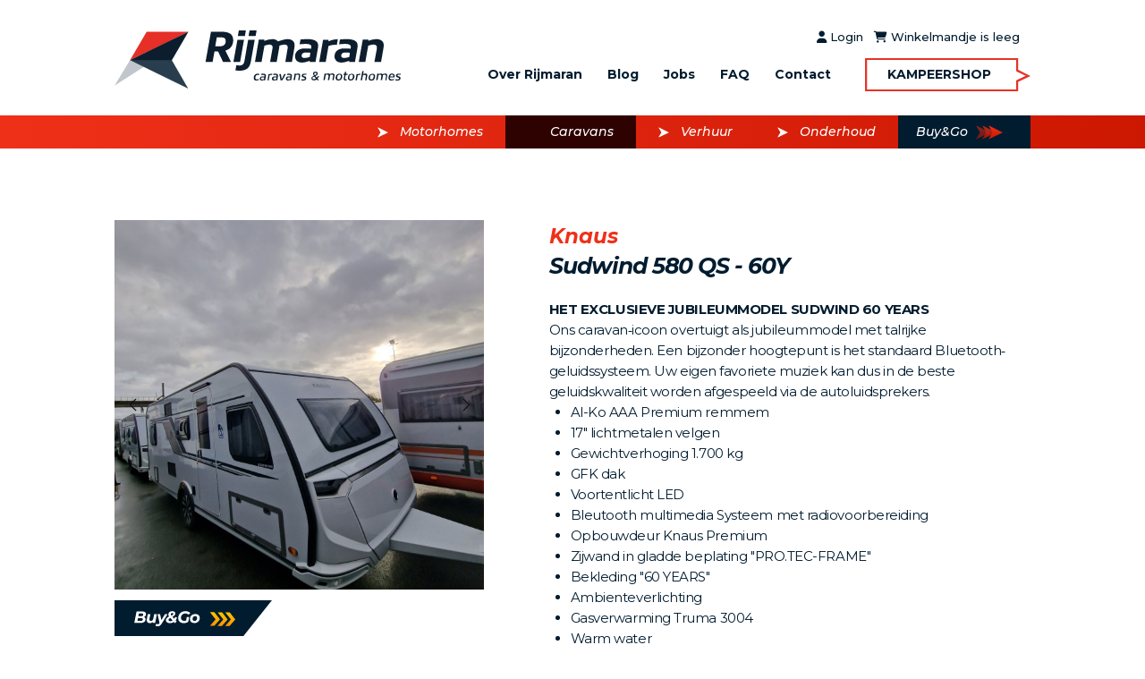

--- FILE ---
content_type: text/html; charset=UTF-8
request_url: https://www.rijmaran.be/nl/caravans/knaus-sudwind-580-qs-60y
body_size: 32981
content:
<!doctype html><html lang="nl-BE" class="no-js sticky-footer"><head> <link rel="stylesheet" href="https://use.typekit.net/xgn7jov.css"><!-- Google Tag Manager --><script>(function(w,d,s,l,i){w[l]=w[l]||[];w[l].push({'gtm.start':
new Date().getTime(),event:'gtm.js'});var f=d.getElementsByTagName(s)[0],
j=d.createElement(s),dl=l!='dataLayer'?'&l='+l:'';j.async=true;j.src=
'https://www.googletagmanager.com/gtm.js?id='+i+dl;f.parentNode.insertBefore(j,f);
})(window,document,'script','dataLayer','GTM-54B33S8');</script><!-- End Google Tag Manager --> <meta charset="utf-8"> <meta http-equiv="X-UA-Compatible" content="IE=edge"> <title>Knaus - Sudwind 580 QS - 60Y</title> <meta name="keywords" content=""> <meta name="description" content="HET EXCLUSIEVE JUBILEUMMODEL SUDWIND 60 YEARS
Ons caravan‐icoon overtuigt als jubileummodel met talrijke bijzonderheden. Een bijzonder hoogtepunt is het standaard Bluetooth‐geluidssysteem. Uw eigen favoriete muziek kan dus in de beste geluidskwaliteit worden afgespeeld via de autoluidsprekers.	Al-Ko AAA Premium remmem	17" lichtmetalen velgen	Gewichtverhoging 1.700 kg	GFK dak	Voortentlicht LED	Bleutooth multimedia Systeem met radiovoorbereiding	Opbouwdeur Knaus Premium	Zijwand in gladde beplating "PRO.TEC-FRAME"	Bekleding "60 YEARS"	Ambienteverlichting	Gasverwarming Truma 3004	Warm water
Opties:	Serviceluik achterin links	Dakraam 28 x 28 cm met hor in toilet	Uittrekbare bank/bed verbreding met opvulkussens voor bed	Koelkast 177 liter met dubbele deuraanslag	Warmwatervoorziening TRUMA gasboiler met 10 liter incl. doucheruilte en vuilwatertank 25L
 
 
"> <meta name="robots" content="index,follow,max-snippet:-1"> <meta name="viewport" content="width=device-width, initial-scale=1, minimal-ui"> <link rel="canonical" href="https://www.rijmaran.be/nl/caravans/knaus-sudwind-580-qs-60y"> <link rel="stylesheet" href="https://shuttle-assets-new.s3.amazonaws.com/compiled/front-821b78f73f.css"> <link rel="stylesheet" href="https://shuttle-storage.s3.amazonaws.com/rijmaran/system/themes/theme-3791296ece.css"> <link rel="stylesheet" href="https://fonts.googleapis.com/css?family=Montserrat:400,400italic,700,700italic,300,300italic,500,500italic,100,100italic&subset=latin"> <script src="https://shuttle-assets-new.s3.amazonaws.com/assets/js/vendor/modernizr.min.js"></script> <script src="https://kit.fontawesome.com/f4fe980f49.js" crossorigin="anonymous"></script> <script src="https://kit.fontawesome.com/78bbb71bd9.js" crossorigin="anonymous"></script> <link rel="apple-touch-icon" sizes="57x57" href="https://shuttle-storage.s3.amazonaws.com/rijmaran/system/favicon/apple-touch-icon-57x57.png?1624018855&v=8ea667f9d4"><link rel="apple-touch-icon" sizes="60x60" href="https://shuttle-storage.s3.amazonaws.com/rijmaran/system/favicon/apple-touch-icon-60x60.png?1624018855&v=8ea667f9d4"><link rel="apple-touch-icon" sizes="72x72" href="https://shuttle-storage.s3.amazonaws.com/rijmaran/system/favicon/apple-touch-icon-72x72.png?1624018855&v=8ea667f9d4"><link rel="apple-touch-icon" sizes="76x76" href="https://shuttle-storage.s3.amazonaws.com/rijmaran/system/favicon/apple-touch-icon-76x76.png?1624018855&v=8ea667f9d4"><link rel="apple-touch-icon" sizes="114x114" href="https://shuttle-storage.s3.amazonaws.com/rijmaran/system/favicon/apple-touch-icon-114x114.png?1624018855&v=8ea667f9d4"><link rel="apple-touch-icon" sizes="120x120" href="https://shuttle-storage.s3.amazonaws.com/rijmaran/system/favicon/apple-touch-icon-120x120.png?1624018855&v=8ea667f9d4"><link rel="apple-touch-icon" sizes="144x144" href="https://shuttle-storage.s3.amazonaws.com/rijmaran/system/favicon/apple-touch-icon-144x144.png?1624018855&v=8ea667f9d4"><link rel="apple-touch-icon" sizes="152x152" href="https://shuttle-storage.s3.amazonaws.com/rijmaran/system/favicon/apple-touch-icon-152x152.png?1624018855&v=8ea667f9d4"><link rel="apple-touch-icon" sizes="180x180" href="https://shuttle-storage.s3.amazonaws.com/rijmaran/system/favicon/apple-touch-icon-180x180.png?1624018855&v=8ea667f9d4"><link rel="icon" type="image/png" sizes="32x32" href="https://shuttle-storage.s3.amazonaws.com/rijmaran/system/favicon/favicon-32x32.png?1624018855&v=8ea667f9d4"><link rel="icon" type="image/png" sizes="192x192" href="https://shuttle-storage.s3.amazonaws.com/rijmaran/system/favicon/android-chrome-192x192.png?1624018855&v=8ea667f9d4"><link rel="icon" type="image/png" sizes="16x16" href="https://shuttle-storage.s3.amazonaws.com/rijmaran/system/favicon/favicon-16x16.png?1624018855&v=8ea667f9d4"><link rel="manifest" href="https://shuttle-storage.s3.amazonaws.com/rijmaran/system/favicon/site.webmanifest?1624018855&v=8ea667f9d4"><link rel="mask-icon" href="https://shuttle-storage.s3.amazonaws.com/rijmaran/system/favicon/safari-pinned-tab.svg?1624018855&v=8ea667f9d4" color="#ffffff"><link rel="shortcut icon" href="https://shuttle-storage.s3.amazonaws.com/rijmaran/system/favicon/favicon.ico?1624018855&v=8ea667f9d4"><meta name="msapplication-TileColor" content="#ffffff"><meta name="msapplication-TileImage" content="https://shuttle-storage.s3.amazonaws.com/rijmaran/system/favicon/mstile-144x144.png?1624018855&v=8ea667f9d4"><meta name="msapplication-config" content="https://shuttle-storage.s3.amazonaws.com/rijmaran/system/favicon/browserconfig.xml?1624018855&v=8ea667f9d4"> <meta name="apple-mobile-web-app-title" content="Rijmaran"> <meta name="application-name" content="Rijmaran"> <meta property="og:title" content="Knaus - Sudwind 580 QS - 60Y"> <meta property="og:description" content="HET EXCLUSIEVE JUBILEUMMODEL SUDWIND 60 YEARS
Ons caravan‐icoon overtuigt als jubileummodel met talrijke bijzonderheden. Een bijzonder hoogtepunt is het standaard Bluetooth‐geluidssysteem. Uw eigen favoriete muziek kan dus in de beste geluidskwaliteit worden afgespeeld via de autoluidsprekers.	Al-Ko AAA Premium remmem	17" lichtmetalen velgen	Gewichtverhoging 1.700 kg	GFK dak	Voortentlicht LED	Bleutooth multimedia Systeem met radiovoorbereiding	Opbouwdeur Knaus Premium	Zijwand in gladde beplating "PRO.TEC-FRAME"	Bekleding "60 YEARS"	Ambienteverlichting	Gasverwarming Truma 3004	Warm water
Opties:	Serviceluik achterin links	Dakraam 28 x 28 cm met hor in toilet	Uittrekbare bank/bed verbreding met opvulkussens voor bed	Koelkast 177 liter met dubbele deuraanslag	Warmwatervoorziening TRUMA gasboiler met 10 liter incl. doucheruilte en vuilwatertank 25L
 
 
"> <meta property="og:image" content="http://shuttle-storage.s3.amazonaws.com/rijmaran/system/resized/Beelden%20Rijmaran/Caravans%20Stock/Knaus%20Sudwind%20580%20QS%20-%2060Y/20231102_095140_resized_1200x1200.jpg?1698919606"> <meta property="og:image:width" content="1200"> <meta property="og:image:height" content="1200"> <meta property="og:type" content="website"> <meta property="og:url" content="https://www.rijmaran.be/nl/caravans/knaus-sudwind-580-qs-60y"> <meta property="og:site_name" content="Rijmaran"> <meta property="twitter:card" content="summary_large_image"> <meta property="twitter:title" content="Knaus - Sudwind 580 QS - 60Y"> <meta property="twitter:description" content="HET EXCLUSIEVE JUBILEUMMODEL SUDWIND 60 YEARS
Ons caravan‐icoon overtuigt als jubileummodel met talrijke bijzonderheden. Een bijzonder hoogtepunt is het standaard Bluetooth‐geluidssysteem. Uw eigen favoriete muziek kan dus in de beste geluidskwaliteit worden afgespeeld via de autoluidsprekers.	Al-Ko AAA Premium remmem	17" lichtmetalen velgen	Gewichtverhoging 1.700 kg	GFK dak	Voortentlicht LED	Bleutooth multimedia Systeem met radiovoorbereiding	Opbouwdeur Knaus Premium	Zijwand in gladde beplating "PRO.TEC-FRAME"	Bekleding "60 YEARS"	Ambienteverlichting	Gasverwarming Truma 3004	Warm water
Opties:	Serviceluik achterin links	Dakraam 28 x 28 cm met hor in toilet	Uittrekbare bank/bed verbreding met opvulkussens voor bed	Koelkast 177 liter met dubbele deuraanslag	Warmwatervoorziening TRUMA gasboiler met 10 liter incl. doucheruilte en vuilwatertank 25L
 
 
"> <meta property="twitter:image" content="http://shuttle-storage.s3.amazonaws.com/rijmaran/system/resized/Beelden%20Rijmaran/Caravans%20Stock/Knaus%20Sudwind%20580%20QS%20-%2060Y/20231102_095140_resized_1200x1200.jpg?1698919606"> <link rel="alternate" hreflang="nl" href="https://www.rijmaran.be/nl/caravans/knaus-sudwind-580-qs-60y"> <link rel="alternate" hreflang="x-default" href="https://www.rijmaran.be/nl/caravans/knaus-sudwind-580-qs-60y"> </head><body> <!--[if lt IE 10]> <p class="BrowseHappy">You are using an <strong>outdated</strong> browser. Please <a href="http://browsehappy.com/">upgrade your browser</a> to improve your experience.</p> <![endif]--> <div class="Page" id="page-39-detailpagina"><div class="Wrapper" id="wrapper"><section class="Header shuttle-Block " ><div class="shuttle-Widget shuttle-TemplateWidget" id="widget-2086-4e5dcb85a28f5b10935ce90d287bfccb"><div class="Grid-widgetInnerCell EntityTrigger-2086" ><div class="Row"><div class="shuttle-Widget u-sm-hidden" id="widget-3886-9b4706d2b52dab453f049afca24092eb"><div class="Grid-widgetInnerCell EntityTrigger-3886" ><div class="Row"><div class="shuttle-Widget" id="widget-2104-a6c8352824b86bbef3c9cf8e12f1a9dc"><div class="Container "><div class="Grid-widgetInnerCell EntityTrigger-2104" ><div class="Row"><div class="shuttle-Element shuttle-Element--spacer" id="element-2109" style="height:30px"></div></div><div class="Row"><div class="shuttle-Widget-wrapGrid wrap-Grid" data-grid-cols="2"><div id="grid_f0d9e267f7" class="Grid Grid--withGutter Grid--alignMiddle u-noResize"><div class="Grid-cell u-size4of12 u-noResize"><div class="Grid-innerCell " data-grid-cell="4/12"><a href="/nl" class=""><div class="shuttle-Element shuttle-Element--image EntityTrigger-2108 Entity-2108" alt="Rijmaran_icon_Logo_Header" title="" id="element-2108" data-url="https://shuttle-storage.s3.amazonaws.com/rijmaran/assets%20Rijmaran/Rijmaran_icon_Logo_Header.svg?1623835378&w=300&h=61" style="height:65px""><div class="FlexEmbed-object" data-asset-resize-id="2108-05c420a1dff946369bb0bda15dc06ab5" data-asset-id="76" alt="Rijmaran_icon_Logo_Header" title="" role="img" style="background-image:url( https://shuttle-storage.s3.amazonaws.com/rijmaran/assets%20Rijmaran/Rijmaran_icon_Logo_Header.svg?1623835378 );background-position:left center;background-repeat: no-repeat;background-size:contain;"></div></div></a></div></div><div class="Grid-cell u-size8of12 u-noResize"><div class="Grid-innerCell " data-grid-cell="8/12"><div class="Row"><div class="shuttle-Widget custom-style-115" id="widget-2690-aa0db456ee570423ee2d027ef9fae92a"><div class="Grid-widgetInnerCell EntityTrigger-2690" ><div class="Row"><div class="shuttle-Widget custom-style-199" id="widget-2695-a28dda46afe73a74162aa059bb920eef"><div class="Grid-widgetInnerCell EntityTrigger-2695" ><div class="Row"><div class="shuttle-Widget-wrapGrid wrap-Grid" data-grid-cols="3"><div id="grid_837170a260" class="Grid Grid--withGutter-small"><div class="Grid-cell u-size6of12"><div class="Grid-innerCell " data-grid-cell="6/12"><div class="Row"><div class="shuttle-Element shuttle-Element--button" id="element-2692"> <a href="/nl/account" class="Button EntityTrigger-2692 custom-style-301 custom-style-167 custom-style-165"><i class="fas fa-user"></i> Login</a></div></div><div class="Row"></div></div></div><div class="Grid-cell u-size5of12"><div class="Grid-innerCell " data-grid-cell="5/12"><div class="Row"><div class="shuttle-BasketWidget shuttle-BasketWidget--top" id="basketWidget-2702"><div class="Row"><div class="shuttle-Element shuttle-Element--button"><a href="/nl/winkelmandje" class="Button EntityTrigger-basketToggle custom-style-basket-toggle custom-style-301 custom-style-167 custom-style-165"><i class="fas fa-shopping-cart"></i> Winkelmandje is leeg</a></div></div><div class="Row"><div class="shuttle-Widget shuttle-Widget--basket custom-style-basket shuttle-Widget--basketToggleable u-hidden"><div class="Row "><div class="shuttle-Widget shuttle-Widget--basketEmpty "><div class="shuttle-Element shuttle-Element--text u-marginBm"><p>Winkelmandje is leeg</p></div></div></div></div></div></div><script>
document.addEventListener( 'DOMContentLoaded', function () {
	}, false );
</script></div><div class="Row"></div></div></div><div class="Grid-cell u-size1of12"><div class="Grid-innerCell " data-grid-cell="1/12"><div class="shuttle-Element shuttle-Element--spacer" id="element-2701" style="height:0px"></div></div></div></div></div></div></div></div></div></div></div></div><div class="Row"><div class="shuttle-Element shuttle-Element--spacer" id="element-2700" style="height:35px"></div></div><div class="Row"><div class="shuttle-Widget custom-style-199 custom-style-115 u-sm-hidden" id="widget-2688-a4debfcedb35f4e2f5ee9f20b3e16762"><div class="Grid-widgetInnerCell EntityTrigger-2688" ><div class="Row"><div class="shuttle-Widget-wrapGrid wrap-Grid" data-grid-cols="2"><div id="grid_cc1730a41a" class="Grid Grid--withGutter Grid--alignMiddle"><div class="Grid-cell u-size8of12"><div class="Grid-innerCell " data-grid-cell="8/12"><style>@media (max-width: 767px) {	.Nav-2111 { display: none; visibility: hidden; }	.Nav--responsive-2111 { display: block; visibility: visible; }	}	#ToggleNav-71b78c3efe:checked ~ .ToggleNav-label {	}</style><div class="NavWrapper Nav-2111" id="element-2111"><ul class="shuttle-Element shuttle-Element--navigation Nav custom-style-navigation custom-style-113"><li class="Nav-item"><a href="/nl/over-rijmaran" class="Nav-itemTarget EntityTrigger-2111-0-0 custom-style-navigation-item" >Over Rijmaran</a></li><li class="Nav-item"><a href="/nl/blog" class="Nav-itemTarget EntityTrigger-2111-0-1 custom-style-navigation-item" >Blog</a></li><li class="Nav-item"><a href="/nl/jobs" class="Nav-itemTarget EntityTrigger-2111-0-2 custom-style-navigation-item" >Jobs</a></li><li class="Nav-item"><a href="/nl/faq" class="Nav-itemTarget EntityTrigger-2111-0-3 custom-style-navigation-item" >FAQ</a></li><li class="Nav-item"><a href="/nl/contact" class="Nav-itemTarget EntityTrigger-2111-0-4 custom-style-navigation-item" >Contact</a></li></ul></div><div class="NavWrapper NavWrapper--responsive Nav--responsive-2111 " id="element-2111"><input class="ToggleNav " id="ToggleNav-71b78c3efe" type="checkbox" tabindex="-1" aria-hidden="true"><label class="ToggleNav-label custom-style-responsive-navigation-toggle-button" for="ToggleNav-71b78c3efe" aria-hidden="true">Menu</label><ul class="shuttle-Element shuttle-Element--navigation Nav Nav--stacked custom-style-responsive-navigation-dropdown"><li class="Nav-item"><a href="/nl/over-rijmaran" class="Nav-itemTarget EntityTrigger-2111-0-0 custom-style-responsive-navigation-button" >Over Rijmaran</a></li><li class="Nav-item"><a href="/nl/blog" class="Nav-itemTarget EntityTrigger-2111-0-1 custom-style-responsive-navigation-button" >Blog</a></li><li class="Nav-item"><a href="/nl/jobs" class="Nav-itemTarget EntityTrigger-2111-0-2 custom-style-responsive-navigation-button" >Jobs</a></li><li class="Nav-item"><a href="/nl/faq" class="Nav-itemTarget EntityTrigger-2111-0-3 custom-style-responsive-navigation-button" >FAQ</a></li><li class="Nav-item"><a href="/nl/contact" class="Nav-itemTarget EntityTrigger-2111-0-4 custom-style-responsive-navigation-button" >Contact</a></li></ul></div></div></div><div class="Grid-cell u-size4of12"><div class="Grid-innerCell " data-grid-cell="4/12"><style>@media (max-width: 767px) {	.Nav-2687 { display: none; visibility: hidden; }	.Nav--responsive-2687 { display: block; visibility: visible; }	}	#ToggleNav-c1e59d94d8:checked ~ .ToggleNav-label {	}</style><div class="NavWrapper Nav-2687" id="element-2687"><ul class="shuttle-Element shuttle-Element--navigation Nav Nav--withGutter custom-style-navigation"><li class="Nav-item"><a href="/nl/webshop" class="Nav-itemTarget EntityTrigger-2687-0-0 custom-style-300 custom-style-188" >Kampeershop</a></li></ul></div><div class="NavWrapper NavWrapper--responsive Nav--responsive-2687 " id="element-2687"><input class="ToggleNav " id="ToggleNav-c1e59d94d8" type="checkbox" tabindex="-1" aria-hidden="true"><label class="ToggleNav-label custom-style-responsive-navigation-toggle-button" for="ToggleNav-c1e59d94d8" aria-hidden="true">Menu</label><ul class="shuttle-Element shuttle-Element--navigation Nav Nav--stacked Nav--withGutter custom-style-responsive-navigation-dropdown"><li class="Nav-item"><a href="/nl/webshop" class="Nav-itemTarget EntityTrigger-2687-0-0 custom-style-responsive-navigation-button" >Kampeershop</a></li></ul></div></div></div></div></div></div></div></div></div></div></div></div></div></div><div class="Row"><div class="shuttle-Widget custom-style-199 custom-style-115 u-lg-hidden u-md-hidden" id="widget-3882-4d7e5e4979ec67400e0485a9279371c1"><div class="Grid-widgetInnerCell EntityTrigger-3882" ><div class="Row"><div class="shuttle-Widget-wrapGrid wrap-Grid" data-grid-cols="2"><div id="grid_25100d9ba8" class="Grid Grid--withGutter Grid--alignMiddle"><div class="Grid-cell u-size5of12"><div class="Grid-innerCell " data-grid-cell="5/12"><style>@media (max-width: 0px) {	.Nav-3885 { display: none; visibility: hidden; }	.Nav--responsive-3885 { display: block; visibility: visible; }	}	#ToggleNav-23d4f6c636:checked ~ .ToggleNav-label {	}</style><div class="NavWrapper Nav-3885" id="element-3885"><ul class="shuttle-Element shuttle-Element--navigation Nav Nav--withGutter custom-style-navigation"><li class="Nav-item"><a href="/nl/webshop" class="Nav-itemTarget EntityTrigger-3885-0-0 custom-style-300" >Kampeershop</a></li></ul></div><div class="NavWrapper NavWrapper--responsive Nav--responsive-3885 " id="element-3885"><input class="ToggleNav " id="ToggleNav-23d4f6c636" type="checkbox" tabindex="-1" aria-hidden="true"><label class="ToggleNav-label custom-style-responsive-navigation-toggle-button" for="ToggleNav-23d4f6c636" aria-hidden="true">Menu</label><ul class="shuttle-Element shuttle-Element--navigation Nav Nav--stacked Nav--withGutter custom-style-responsive-navigation-dropdown"><li class="Nav-item"><a href="/nl/webshop" class="Nav-itemTarget EntityTrigger-3885-0-0 custom-style-responsive-navigation-button" >Kampeershop</a></li></ul></div></div></div><div class="Grid-cell u-size7of12"><div class="Grid-innerCell " data-grid-cell="7/12"><style>@media (max-width: 767px) {	.Nav-3884 { display: none; visibility: hidden; }	.Nav--responsive-3884 { display: block; visibility: visible; }	}	#ToggleNav-3606fe41ca:checked ~ .ToggleNav-label {	}</style><div class="NavWrapper Nav-3884" id="element-3884"><ul class="shuttle-Element shuttle-Element--navigation Nav Nav--stacked custom-style-navigation custom-style-113"><li class="Nav-item"><a href="/nl/over-rijmaran" class="Nav-itemTarget EntityTrigger-3884-0-0 custom-style-navigation-item" >Over Rijmaran</a></li><li class="Nav-item"><a href="/nl/blog" class="Nav-itemTarget EntityTrigger-3884-0-1 custom-style-navigation-item" >Blog</a></li><li class="Nav-item"><a href="/nl/faq" class="Nav-itemTarget EntityTrigger-3884-0-2 custom-style-navigation-item" >FAQ</a></li><li class="Nav-item"><a href="/nl/contact" class="Nav-itemTarget EntityTrigger-3884-0-3 custom-style-navigation-item" >Contact</a></li><li class="Nav-item"><a href="/nl/motorhomes" class="Nav-itemTarget EntityTrigger-3884-0-4 custom-style-navigation-item" >motorhomes</a></li><li class="Nav-item"><a href="/nl/caravans" class="Nav-itemTarget EntityTrigger-3884-0-5 custom-style-navigation-item custom-style-navigation-item-active" >caravans</a></li><li class="Nav-item"><a href="/nl/verhuur" class="Nav-itemTarget EntityTrigger-3884-0-6 custom-style-navigation-item" >Motorhomes in verhuur</a></li><li class="Nav-item"><a href="/nl/onderhoud" class="Nav-itemTarget EntityTrigger-3884-0-7 custom-style-navigation-item" >Onderhoud</a></li></ul></div><div class="NavWrapper NavWrapper--responsive Nav--responsive-3884 " id="element-3884"><input class="ToggleNav " id="ToggleNav-3606fe41ca" type="checkbox" tabindex="-1" aria-hidden="true"><label class="ToggleNav-label custom-style-responsive-navigation-toggle-button" for="ToggleNav-3606fe41ca" aria-hidden="true">Menu</label><ul class="shuttle-Element shuttle-Element--navigation Nav Nav--stacked custom-style-responsive-navigation-dropdown"><li class="Nav-item"><a href="/nl/over-rijmaran" class="Nav-itemTarget EntityTrigger-3884-0-0 custom-style-responsive-navigation-button" >Over Rijmaran</a></li><li class="Nav-item"><a href="/nl/blog" class="Nav-itemTarget EntityTrigger-3884-0-1 custom-style-responsive-navigation-button" >Blog</a></li><li class="Nav-item"><a href="/nl/faq" class="Nav-itemTarget EntityTrigger-3884-0-2 custom-style-responsive-navigation-button" >FAQ</a></li><li class="Nav-item"><a href="/nl/contact" class="Nav-itemTarget EntityTrigger-3884-0-3 custom-style-responsive-navigation-button" >Contact</a></li><li class="Nav-item"><a href="/nl/motorhomes" class="Nav-itemTarget EntityTrigger-3884-0-4 custom-style-responsive-navigation-button" >motorhomes</a></li><li class="Nav-item"><a href="/nl/caravans" class="Nav-itemTarget EntityTrigger-3884-0-5 custom-style-responsive-navigation-button custom-style-responsive-navigation-button-active" >caravans</a></li><li class="Nav-item"><a href="/nl/verhuur" class="Nav-itemTarget EntityTrigger-3884-0-6 custom-style-responsive-navigation-button" >Motorhomes in verhuur</a></li><li class="Nav-item"><a href="/nl/onderhoud" class="Nav-itemTarget EntityTrigger-3884-0-7 custom-style-responsive-navigation-button" >Onderhoud</a></li></ul></div></div></div></div></div></div></div></div></div><div class="Row"><div class="shuttle-Element shuttle-Element--spacer" id="element-2110" style="height:27px"></div></div></div></div></div></div><div class="Row"></div><div class="Row"><div class="shuttle-Widget custom-style-270 custom-style-396 u-sm-hidden nav-red2" id="widget-5319-bdece2e31c59d6418c50b38490665691"><div class="Container "><div class="Grid-widgetInnerCell EntityTrigger-5319" ><div class="Row"><div class="shuttle-Widget" id="widget-5321-28764b014e1fc64c4c3a1844d0c77526"><div class="Container "><div class="Grid-widgetInnerCell EntityTrigger-5321" ><div class="Row"><style>@media (max-width: 767px) {	.Nav-5323 { display: none; visibility: hidden; }	.Nav--responsive-5323 { display: block; visibility: visible; }	}	#ToggleNav-f62c443149:checked ~ .ToggleNav-label {	}</style><div class="NavWrapper Nav-5323" id="element-5323"><ul class="shuttle-Element shuttle-Element--navigation Nav custom-style-navigation custom-style-46 custom-style-19"><li class="Nav-item"><a href="/nl/motorhomes?in_promo=showroom-promos" class="Nav-itemTarget EntityTrigger-5323-0-0 custom-style-271" >Motorhomes</a></li><li class="Nav-item"><a href="/nl/caravans?in_promo=showroom-promos" class="Nav-itemTarget EntityTrigger-5323-0-1 custom-style-271 custom-style-271-active" >Caravans</a></li><li class="Nav-item"><a href="/nl/verhuur" class="Nav-itemTarget EntityTrigger-5323-0-2 custom-style-271" >Verhuur</a></li><li class="Nav-item"><a href="/nl/onderhoud" class="Nav-itemTarget EntityTrigger-5323-0-3 custom-style-271" >Onderhoud</a></li><li class="Nav-item"><a href="/nl/buy-n-go" class="Nav-itemTarget EntityTrigger-5323-0-4 custom-style-271" >Buy&amp;Go</a></li></ul></div><div class="NavWrapper NavWrapper--responsive Nav--responsive-5323 " id="element-5323"><input class="ToggleNav " id="ToggleNav-f62c443149" type="checkbox" tabindex="-1" aria-hidden="true"><label class="ToggleNav-label custom-style-responsive-navigation-toggle-button" for="ToggleNav-f62c443149" aria-hidden="true">Menu</label><ul class="shuttle-Element shuttle-Element--navigation Nav Nav--stacked custom-style-responsive-navigation-dropdown"><li class="Nav-item"><a href="/nl/motorhomes?in_promo=showroom-promos" class="Nav-itemTarget EntityTrigger-5323-0-0 custom-style-responsive-navigation-button" >Motorhomes</a></li><li class="Nav-item"><a href="/nl/caravans?in_promo=showroom-promos" class="Nav-itemTarget EntityTrigger-5323-0-1 custom-style-responsive-navigation-button custom-style-responsive-navigation-button-active" >Caravans</a></li><li class="Nav-item"><a href="/nl/verhuur" class="Nav-itemTarget EntityTrigger-5323-0-2 custom-style-responsive-navigation-button" >Verhuur</a></li><li class="Nav-item"><a href="/nl/onderhoud" class="Nav-itemTarget EntityTrigger-5323-0-3 custom-style-responsive-navigation-button" >Onderhoud</a></li><li class="Nav-item"><a href="/nl/buy-n-go" class="Nav-itemTarget EntityTrigger-5323-0-4 custom-style-responsive-navigation-button" >Buy&amp;Go</a></li></ul></div></div></div></div></div></div></div></div></div></div></div></div></div><div class="Row"><div class="shuttle-Widget u-lg-hidden u-md-hidden" id="widget-3888-aa963f2b8dbfcad5d86b1ea1beecbbbb"><div class="Grid-widgetInnerCell EntityTrigger-3888" ><div class="Row"><div class="shuttle-Widget" id="widget-3890-c4d71e8cf9e0b6fb361a68de498c6880"><div class="Container "><div class="Grid-widgetInnerCell EntityTrigger-3890" ><div class="Row"><div class="shuttle-Element shuttle-Element--spacer" id="element-3893" style="height:10px"></div></div><div class="Row"><a href="/nl" class=""><div class="shuttle-Element shuttle-Element--image EntityTrigger-3892 Entity-3892" alt="Rijmaran_icon_Logo_Header" title="" id="element-3892" data-url="https://shuttle-storage.s3.amazonaws.com/rijmaran/assets%20Rijmaran/Rijmaran_icon_Logo_Header.svg?1623835378&w=300&h=61" style="height:35px""><div class="FlexEmbed-object" data-asset-resize-id="3892-4972951f365deca2569735537d4856cb" data-asset-id="76" alt="Rijmaran_icon_Logo_Header" title="" role="img" style="background-image:url( https://shuttle-storage.s3.amazonaws.com/rijmaran/assets%20Rijmaran/Rijmaran_icon_Logo_Header.svg?1623835378 );background-position:left center;background-repeat: no-repeat;background-size:contain;"></div></div></a></div><div class="Row"><div class="shuttle-Element shuttle-Element--spacer" id="element-3908" style="height:10px"></div></div><div class="Row"><div class="shuttle-Widget" id="widget-3899-25583aab0148af24d04727d07ae52910"><div class="Grid-widgetInnerCell EntityTrigger-3899" ><div class="Row"><div class="shuttle-Widget custom-style-199" id="widget-3901-0ee720fbfe9edb806ba6eeb5563f79f9"><div class="Grid-widgetInnerCell EntityTrigger-3901" ><div class="Row"><div class="shuttle-Widget-wrapGrid wrap-Grid" data-grid-cols="3"><div id="grid_b96915f5ee" class="Grid Grid--withGutter-small"><div class="Grid-cell u-size6of12"><div class="Grid-innerCell " data-grid-cell="6/12"><div class="Row"><div class="shuttle-Element shuttle-Element--button" id="element-3903"> <a href="/nl/account" class="Button EntityTrigger-3903 custom-style-301 custom-style-167 custom-style-164"><i class="fas fa-user"></i> Login</a></div></div><div class="Row"></div></div></div><div class="Grid-cell u-size5of12"><div class="Grid-innerCell " data-grid-cell="5/12"><div class="Row"><div class="shuttle-BasketWidget shuttle-BasketWidget--top" id="basketWidget-3907"><div class="Row"><div class="shuttle-Element shuttle-Element--button"><a href="/nl/winkelmandje" class="Button EntityTrigger-basketToggle custom-style-basket-toggle custom-style-301 custom-style-164 custom-style-167"><i class="fas fa-shopping-cart"></i> Winkelmandje is leeg</a></div></div><div class="Row"><div class="shuttle-Widget shuttle-Widget--basket custom-style-basket shuttle-Widget--basketToggleable u-hidden"><div class="Row "><div class="shuttle-Widget shuttle-Widget--basketEmpty "><div class="shuttle-Element shuttle-Element--text u-marginBm"><p>Winkelmandje is leeg</p></div></div></div></div></div></div><script>
document.addEventListener( 'DOMContentLoaded', function () {
	}, false );
</script></div><div class="Row"></div></div></div><div class="Grid-cell u-size1of12"><div class="Grid-innerCell " data-grid-cell="1/12"><div class="shuttle-Element shuttle-Element--spacer" id="element-3906" style="height:0px"></div></div></div></div></div></div></div></div></div></div></div></div><div class="Row"><div class="shuttle-Element shuttle-Element--spacer" id="element-3919" style="height:10px"></div></div><div class="Row"><div class="shuttle-Widget custom-style-199 u-lg-hidden u-md-hidden" id="widget-3909-e3100902036bdfdaa892ea7cf7570364"><div class="Grid-widgetInnerCell EntityTrigger-3909" ><div class="Row"><div class="shuttle-Widget-wrapGrid wrap-Grid" data-grid-cols="2"><div id="grid_4ed70de540" class="Grid Grid--withGutter Grid--alignMiddle u-noResize"><div class="Grid-cell u-size5of12 u-noResize"><div class="Grid-innerCell " data-grid-cell="5/12"><style>@media (max-width: 0px) {	.Nav-3912 { display: none; visibility: hidden; }	.Nav--responsive-3912 { display: block; visibility: visible; }	}	#ToggleNav-168035668f:checked ~ .ToggleNav-label {	}</style><div class="NavWrapper Nav-3912" id="element-3912"><ul class="shuttle-Element shuttle-Element--navigation Nav Nav--withGutter custom-style-navigation"><li class="Nav-item"><a href="/nl/webshop" class="Nav-itemTarget EntityTrigger-3912-0-0 custom-style-300" >Kampeershop</a></li></ul></div><div class="NavWrapper NavWrapper--responsive Nav--responsive-3912 " id="element-3912"><input class="ToggleNav " id="ToggleNav-168035668f" type="checkbox" tabindex="-1" aria-hidden="true"><label class="ToggleNav-label custom-style-responsive-navigation-toggle-button" for="ToggleNav-168035668f" aria-hidden="true">Menu</label><ul class="shuttle-Element shuttle-Element--navigation Nav Nav--stacked Nav--withGutter custom-style-responsive-navigation-dropdown"><li class="Nav-item"><a href="/nl/webshop" class="Nav-itemTarget EntityTrigger-3912-0-0 custom-style-responsive-navigation-button" >Kampeershop</a></li></ul></div></div></div><div class="Grid-cell u-size7of12 u-noResize"><div class="Grid-innerCell " data-grid-cell="7/12"><style>@media (max-width: 767px) {	.Nav-3911 { display: none; visibility: hidden; }	.Nav--responsive-3911 { display: block; visibility: visible; }	}	#ToggleNav-71689a4b2e:checked ~ .ToggleNav-label {	}</style><div class="NavWrapper Nav-3911" id="element-3911"><ul class="shuttle-Element shuttle-Element--navigation Nav Nav--stacked custom-style-navigation custom-style-113"><li class="Nav-item"><a href="/nl/over-rijmaran" class="Nav-itemTarget EntityTrigger-3911-0-0 custom-style-navigation-item" >Over Rijmaran</a></li><li class="Nav-item"><a href="/nl/buy-n-go" class="Nav-itemTarget EntityTrigger-3911-0-1 custom-style-navigation-item" >Buy&amp;Go</a></li><li class="Nav-item"><a href="/nl/blog" class="Nav-itemTarget EntityTrigger-3911-0-2 custom-style-navigation-item" >Blog</a></li><li class="Nav-item"><a href="/nl/jobs" class="Nav-itemTarget EntityTrigger-3911-0-3 custom-style-navigation-item" >Jobs</a></li><li class="Nav-item"><a href="/nl/faq" class="Nav-itemTarget EntityTrigger-3911-0-4 custom-style-navigation-item" >FAQ</a></li><li class="Nav-item"><a href="/nl/contact" class="Nav-itemTarget EntityTrigger-3911-0-5 custom-style-navigation-item" >Contact</a></li><li class="Nav-item"><a href="/nl/motorhomes" class="Nav-itemTarget EntityTrigger-3911-0-6 custom-style-navigation-item" >motorhomes</a></li><li class="Nav-item"><a href="/nl/caravans" class="Nav-itemTarget EntityTrigger-3911-0-7 custom-style-navigation-item custom-style-navigation-item-active" >caravans</a></li><li class="Nav-item"><a href="/nl/verhuur" class="Nav-itemTarget EntityTrigger-3911-0-8 custom-style-navigation-item" >Motorhomes in verhuur</a></li><li class="Nav-item"><a href="/nl/onderhoud" class="Nav-itemTarget EntityTrigger-3911-0-9 custom-style-navigation-item" >Onderhoud</a></li></ul></div><div class="NavWrapper NavWrapper--responsive Nav--responsive-3911 " id="element-3911"><input class="ToggleNav " id="ToggleNav-71689a4b2e" type="checkbox" tabindex="-1" aria-hidden="true"><label class="ToggleNav-label custom-style-353" for="ToggleNav-71689a4b2e" aria-hidden="true">Menu</label><ul class="shuttle-Element shuttle-Element--navigation Nav Nav--stacked custom-style-responsive-navigation-dropdown"><li class="Nav-item"><a href="/nl/over-rijmaran" class="Nav-itemTarget EntityTrigger-3911-0-0 custom-style-responsive-navigation-button" >Over Rijmaran</a></li><li class="Nav-item"><a href="/nl/buy-n-go" class="Nav-itemTarget EntityTrigger-3911-0-1 custom-style-responsive-navigation-button" >Buy&amp;Go</a></li><li class="Nav-item"><a href="/nl/blog" class="Nav-itemTarget EntityTrigger-3911-0-2 custom-style-responsive-navigation-button" >Blog</a></li><li class="Nav-item"><a href="/nl/jobs" class="Nav-itemTarget EntityTrigger-3911-0-3 custom-style-responsive-navigation-button" >Jobs</a></li><li class="Nav-item"><a href="/nl/faq" class="Nav-itemTarget EntityTrigger-3911-0-4 custom-style-responsive-navigation-button" >FAQ</a></li><li class="Nav-item"><a href="/nl/contact" class="Nav-itemTarget EntityTrigger-3911-0-5 custom-style-responsive-navigation-button" >Contact</a></li><li class="Nav-item"><a href="/nl/motorhomes" class="Nav-itemTarget EntityTrigger-3911-0-6 custom-style-responsive-navigation-button" >motorhomes</a></li><li class="Nav-item"><a href="/nl/caravans" class="Nav-itemTarget EntityTrigger-3911-0-7 custom-style-responsive-navigation-button custom-style-responsive-navigation-button-active" >caravans</a></li><li class="Nav-item"><a href="/nl/verhuur" class="Nav-itemTarget EntityTrigger-3911-0-8 custom-style-responsive-navigation-button" >Motorhomes in verhuur</a></li><li class="Nav-item"><a href="/nl/onderhoud" class="Nav-itemTarget EntityTrigger-3911-0-9 custom-style-responsive-navigation-button" >Onderhoud</a></li></ul></div></div></div></div></div></div></div></div></div><div class="Row"><div class="shuttle-Element shuttle-Element--spacer" id="element-3894" style="height:27px"></div></div></div></div></div></div><div class="Row"><div class="shuttle-Widget custom-style-270" id="widget-3913-4d66c5c27987dbfc3aa71faa0bef990f"><div class="Grid-widgetInnerCell EntityTrigger-3913" ><div class="Row"><div class="shuttle-Element shuttle-Element--spacer" id="element-3918" style="height:5px"></div></div></div></div></div></div></div></div></div></div></section><section class="Main shuttle-Region " ><div class="Content shuttle-Block "><!-- Content-inner or Side-inner --><div class="Content-inner "><div class="shuttle-Widget shuttle-TemplateWidget" id="widget-2088-e2b6ff404a1341acae606f5cd5af42d1"><div class="Grid-widgetInnerCell EntityTrigger-2088" ><div class="Row"><div class="Row"><div class="shuttle-Widget" id="widget-3106-56e44854a9550617774776eef803848b"><div class="Container "><div class="Row"><div class="Grid-widgetInnerCell EntityTrigger-3106" ><div class="Row"><div class="shuttle-Element shuttle-Element--spacer" id="element-3153" style="height:80px"></div></div><div class="Row"><div class="shuttle-Widget-wrapGrid wrap-Grid" data-grid-cols="2"><div id="grid_2389bcbaf1" class="Grid Grid--withGutter"><div class="Grid-cell u-size5of12"><div class="Grid-innerCell " data-grid-cell="5/12"><div class="shuttle-Widget" id="widget-3145-6369826fa73a40aee0c5eb32ac8a162e"><div class="Row"><div class="Grid-widgetInnerCell EntityTrigger-3145" ><div class="Row Row--withGutter-small"><div class="Slider custom-style-376" id="slider-3147-b724a3e58aa1b814ecf7703fd222cc50" label="0"><div class="cycle-container"><div class="cycle-slideshow" data-cycle-log="false" data-cycle-loader="false" data-cycle-fx="fade" data-cycle-easing="easeInOutQuint" data-cycle-swipe="true" data-cycle-timeout="0" data-cycle-delay="0" data-cycle-pause-on-hover="true" data-cycle-loop="0" data-cycle-allow-wrap="true" data-cycle-auto-height="container" data-cycle-slides="> .Slider-item" data-cycle-slide-class="Slider-item" data-cycle-slide-active-class="is-active" data-cycle-prev="#slider-prev-3147-b724a3e58aa1b814ecf7703fd222cc50" data-cycle-next="#slider-next-3147-b724a3e58aa1b814ecf7703fd222cc50" data-cycle-disabled-class="is-disabled" data-cycle-pager="#slider-pager-3147-b724a3e58aa1b814ecf7703fd222cc50" data-cycle-pager-active-class="custom-style-slider-pager-item-active" data-cycle-pager-event="click" data-cycle-pager-template="<li class='Slider-pager-item custom-style-slider-pager-item'></li>"	><div class="Slider-controls"><a id="slider-prev-3147-b724a3e58aa1b814ecf7703fd222cc50" class="Slider-prev custom-style-slider-previous-arrow" href=""><span class="u-hiddenVisually">Vorige</span></a><a id="slider-next-3147-b724a3e58aa1b814ecf7703fd222cc50" class="Slider-next custom-style-slider-next-arrow" href=""><span class="u-hiddenVisually">Volgende</span></a></div><div class="Slider-item" data-slider-item="0"><div class="Row"><div class="shuttle-Element shuttle-Element--image EntityTrigger-3149 Entity-3149 shuttle-Element--image-lightbox" alt="20231102_095140_resized" title="" id="element-3149" data-url="https://shuttle-storage.s3.amazonaws.com/rijmaran/Beelden%20Rijmaran/Caravans%20Stock/Knaus%20Sudwind%20580%20QS%20-%2060Y/20231102_095140_resized.jpg?1698919606&w=1500&h=2000"><div class="FlexEmbed"><div class="FlexEmbed-ratio" style="padding-bottom:100%"><div class="FlexEmbed-content"><div class="FlexEmbed-object" data-asset-resize-id="3149-0-8e5710b34a01621575e4eafb932854cc-0-6b98692dbb603a9049377e604413e6fd" data-asset-id="2436" alt="20231102_095140_resized" title="" role="img" style="background-image:url( https://shuttle-storage.s3.amazonaws.com/rijmaran/system/resized/Beelden%20Rijmaran/Caravans%20Stock/Knaus%20Sudwind%20580%20QS%20-%2060Y/20231102_095140_resized_0x826.jpg?1698919606 );background-position:center center;background-repeat: no-repeat;background-size:cover;"></div></div></div></div></div></div></div><div class="Slider-item" data-slider-item="1"><div class="Row"><div class="shuttle-Element shuttle-Element--image EntityTrigger-3149 Entity-3149 shuttle-Element--image-lightbox" alt="20231102_095204_resized" title="" id="element-3149" data-url="https://shuttle-storage.s3.amazonaws.com/rijmaran/Beelden%20Rijmaran/Caravans%20Stock/Knaus%20Sudwind%20580%20QS%20-%2060Y/20231102_095204_resized.jpg?1698919607&w=1500&h=2000"><div class="FlexEmbed"><div class="FlexEmbed-ratio" style="padding-bottom:100%"><div class="FlexEmbed-content"><div class="FlexEmbed-object" data-asset-resize-id="3149-0-8e5710b34a01621575e4eafb932854cc-1-afac1b3f08b6245698a1f2e195755f57" data-asset-id="2438" alt="20231102_095204_resized" title="" role="img" style="background-image:url( https://shuttle-storage.s3.amazonaws.com/rijmaran/system/resized/Beelden%20Rijmaran/Caravans%20Stock/Knaus%20Sudwind%20580%20QS%20-%2060Y/20231102_095204_resized_0x826.jpg?1698919607 );background-position:center center;background-repeat: no-repeat;background-size:cover;"></div></div></div></div></div></div></div><div class="Slider-item" data-slider-item="2"><div class="Row"><div class="shuttle-Element shuttle-Element--image EntityTrigger-3149 Entity-3149 shuttle-Element--image-lightbox" alt="20231102_095216_resized" title="" id="element-3149" data-url="https://shuttle-storage.s3.amazonaws.com/rijmaran/Beelden%20Rijmaran/Caravans%20Stock/Knaus%20Sudwind%20580%20QS%20-%2060Y/20231102_095216_resized.jpg?1698919608&w=1500&h=2000"><div class="FlexEmbed"><div class="FlexEmbed-ratio" style="padding-bottom:100%"><div class="FlexEmbed-content"><div class="FlexEmbed-object" data-asset-resize-id="3149-0-8e5710b34a01621575e4eafb932854cc-2-127be8e555a17c1957406e66803dc9c0" data-asset-id="2440" alt="20231102_095216_resized" title="" role="img" style="background-image:url( https://shuttle-storage.s3.amazonaws.com/rijmaran/system/resized/Beelden%20Rijmaran/Caravans%20Stock/Knaus%20Sudwind%20580%20QS%20-%2060Y/20231102_095216_resized_0x826.jpg?1698919608 );background-position:center center;background-repeat: no-repeat;background-size:cover;"></div></div></div></div></div></div></div><div class="Slider-item" data-slider-item="3"><div class="Row"><div class="shuttle-Element shuttle-Element--image EntityTrigger-3149 Entity-3149 shuttle-Element--image-lightbox" alt="20231102_095723_resized" title="" id="element-3149" data-url="https://shuttle-storage.s3.amazonaws.com/rijmaran/Beelden%20Rijmaran/Caravans%20Stock/Knaus%20Sudwind%20580%20QS%20-%2060Y/20231102_095723_resized.jpg?1698919606&w=2016&h=1512"><div class="FlexEmbed"><div class="FlexEmbed-ratio" style="padding-bottom:100%"><div class="FlexEmbed-content"><div class="FlexEmbed-object" data-asset-resize-id="3149-0-8e5710b34a01621575e4eafb932854cc-3-a2bcb2c31b67c6ef60d465965501e79e" data-asset-id="2437" alt="20231102_095723_resized" title="" role="img" style="background-image:url( https://shuttle-storage.s3.amazonaws.com/rijmaran/system/resized/Beelden%20Rijmaran/Caravans%20Stock/Knaus%20Sudwind%20580%20QS%20-%2060Y/20231102_095723_resized_0x826.jpg?1698919606 );background-position:center center;background-repeat: no-repeat;background-size:cover;"></div></div></div></div></div></div></div><div class="Slider-item" data-slider-item="4"><div class="Row"><div class="shuttle-Element shuttle-Element--image EntityTrigger-3149 Entity-3149 shuttle-Element--image-lightbox" alt="20231102_095733_resized" title="" id="element-3149" data-url="https://shuttle-storage.s3.amazonaws.com/rijmaran/Beelden%20Rijmaran/Caravans%20Stock/Knaus%20Sudwind%20580%20QS%20-%2060Y/20231102_095733_resized.jpg?1698919608&w=2016&h=1512"><div class="FlexEmbed"><div class="FlexEmbed-ratio" style="padding-bottom:100%"><div class="FlexEmbed-content"><div class="FlexEmbed-object" data-asset-resize-id="3149-0-8e5710b34a01621575e4eafb932854cc-4-323937fdfc384e90500a7f0be60e0f93" data-asset-id="2442" alt="20231102_095733_resized" title="" role="img" style="background-image:url( https://shuttle-storage.s3.amazonaws.com/rijmaran/system/resized/Beelden%20Rijmaran/Caravans%20Stock/Knaus%20Sudwind%20580%20QS%20-%2060Y/20231102_095733_resized_0x826.jpg?1698919608 );background-position:center center;background-repeat: no-repeat;background-size:cover;"></div></div></div></div></div></div></div><div class="Slider-item" data-slider-item="5"><div class="Row"><div class="shuttle-Element shuttle-Element--image EntityTrigger-3149 Entity-3149 shuttle-Element--image-lightbox" alt="20231102_095740_resized" title="" id="element-3149" data-url="https://shuttle-storage.s3.amazonaws.com/rijmaran/Beelden%20Rijmaran/Caravans%20Stock/Knaus%20Sudwind%20580%20QS%20-%2060Y/20231102_095740_resized.jpg?1698919608&w=2016&h=1512"><div class="FlexEmbed"><div class="FlexEmbed-ratio" style="padding-bottom:100%"><div class="FlexEmbed-content"><div class="FlexEmbed-object" data-asset-resize-id="3149-0-8e5710b34a01621575e4eafb932854cc-5-61c5c002164baa820891ea8e98f79c48" data-asset-id="2441" alt="20231102_095740_resized" title="" role="img" style="background-image:url( https://shuttle-storage.s3.amazonaws.com/rijmaran/system/resized/Beelden%20Rijmaran/Caravans%20Stock/Knaus%20Sudwind%20580%20QS%20-%2060Y/20231102_095740_resized_0x826.jpg?1698919608 );background-position:center center;background-repeat: no-repeat;background-size:cover;"></div></div></div></div></div></div></div><div class="Slider-item" data-slider-item="6"><div class="Row"><div class="shuttle-Element shuttle-Element--image EntityTrigger-3149 Entity-3149 shuttle-Element--image-lightbox" alt="20231102_095806_resized" title="" id="element-3149" data-url="https://shuttle-storage.s3.amazonaws.com/rijmaran/Beelden%20Rijmaran/Caravans%20Stock/Knaus%20Sudwind%20580%20QS%20-%2060Y/20231102_095806_resized.jpg?1698919607&w=1512&h=2016"><div class="FlexEmbed"><div class="FlexEmbed-ratio" style="padding-bottom:100%"><div class="FlexEmbed-content"><div class="FlexEmbed-object" data-asset-resize-id="3149-0-8e5710b34a01621575e4eafb932854cc-6-4458424edbdde31962836a4885bb765f" data-asset-id="2439" alt="20231102_095806_resized" title="" role="img" style="background-image:url( https://shuttle-storage.s3.amazonaws.com/rijmaran/system/resized/Beelden%20Rijmaran/Caravans%20Stock/Knaus%20Sudwind%20580%20QS%20-%2060Y/20231102_095806_resized_0x826.jpg?1698919607 );background-position:center center;background-repeat: no-repeat;background-size:cover;"></div></div></div></div></div></div></div><div class="Slider-item" data-slider-item="7"><div class="Row"><div class="shuttle-Element shuttle-Element--image EntityTrigger-3149 Entity-3149 shuttle-Element--image-lightbox" alt="20231102_095813_resized" title="" id="element-3149" data-url="https://shuttle-storage.s3.amazonaws.com/rijmaran/Beelden%20Rijmaran/Caravans%20Stock/Knaus%20Sudwind%20580%20QS%20-%2060Y/20231102_095813_resized.jpg?1698919608&w=1512&h=2016"><div class="FlexEmbed"><div class="FlexEmbed-ratio" style="padding-bottom:100%"><div class="FlexEmbed-content"><div class="FlexEmbed-object" data-asset-resize-id="3149-0-8e5710b34a01621575e4eafb932854cc-7-4bd25fad6bf9ade9d38f924ec7661233" data-asset-id="2444" alt="20231102_095813_resized" title="" role="img" style="background-image:url( https://shuttle-storage.s3.amazonaws.com/rijmaran/system/resized/Beelden%20Rijmaran/Caravans%20Stock/Knaus%20Sudwind%20580%20QS%20-%2060Y/20231102_095813_resized_0x826.jpg?1698919608 );background-position:center center;background-repeat: no-repeat;background-size:cover;"></div></div></div></div></div></div></div><div class="Slider-item" data-slider-item="8"><div class="Row"><div class="shuttle-Element shuttle-Element--image EntityTrigger-3149 Entity-3149 shuttle-Element--image-lightbox" alt="20231102_095824_resized" title="" id="element-3149" data-url="https://shuttle-storage.s3.amazonaws.com/rijmaran/Beelden%20Rijmaran/Caravans%20Stock/Knaus%20Sudwind%20580%20QS%20-%2060Y/20231102_095824_resized.jpg?1698919608&w=1512&h=2016"><div class="FlexEmbed"><div class="FlexEmbed-ratio" style="padding-bottom:100%"><div class="FlexEmbed-content"><div class="FlexEmbed-object" data-asset-resize-id="3149-0-8e5710b34a01621575e4eafb932854cc-8-6e5c1bcd240c20badfc507338e1a824a" data-asset-id="2445" alt="20231102_095824_resized" title="" role="img" style="background-image:url( https://shuttle-storage.s3.amazonaws.com/rijmaran/system/resized/Beelden%20Rijmaran/Caravans%20Stock/Knaus%20Sudwind%20580%20QS%20-%2060Y/20231102_095824_resized_0x826.jpg?1698919608 );background-position:center center;background-repeat: no-repeat;background-size:cover;"></div></div></div></div></div></div></div><div class="Slider-item" data-slider-item="9"><div class="Row"><div class="shuttle-Element shuttle-Element--image EntityTrigger-3149 Entity-3149 shuttle-Element--image-lightbox" alt="20231102_095835_resized" title="" id="element-3149" data-url="https://shuttle-storage.s3.amazonaws.com/rijmaran/Beelden%20Rijmaran/Caravans%20Stock/Knaus%20Sudwind%20580%20QS%20-%2060Y/20231102_095835_resized.jpg?1698919608&w=1512&h=2016"><div class="FlexEmbed"><div class="FlexEmbed-ratio" style="padding-bottom:100%"><div class="FlexEmbed-content"><div class="FlexEmbed-object" data-asset-resize-id="3149-0-8e5710b34a01621575e4eafb932854cc-9-224538b325faddde7226eb706a0dd9dc" data-asset-id="2446" alt="20231102_095835_resized" title="" role="img" style="background-image:url( https://shuttle-storage.s3.amazonaws.com/rijmaran/system/resized/Beelden%20Rijmaran/Caravans%20Stock/Knaus%20Sudwind%20580%20QS%20-%2060Y/20231102_095835_resized_0x826.jpg?1698919608 );background-position:center center;background-repeat: no-repeat;background-size:cover;"></div></div></div></div></div></div></div></div></div></div></div><div class="Row Row--withGutter-small"><div class="shuttle-Element shuttle-Element--image EntityTrigger-5405 Entity-5405 flag-buyngo" alt="Flag-BuynGo2" title="" id="element-5405" data-url="https://shuttle-storage.s3.amazonaws.com/rijmaran/Icons/Flag-BuynGo2.svg?1704379407&w=0&h=0" style="height:40px""><div class="FlexEmbed-object" data-asset-resize-id="5405-19fb430383cefeedf6880b7e45a5a7b9" data-asset-id="3658" alt="Flag-BuynGo2" title="" role="img" style="background-image:url( https://shuttle-storage.s3.amazonaws.com/rijmaran/Icons/Flag-BuynGo2.svg?1704379407 );background-position:left top;background-repeat: no-repeat;background-size:contain;"></div></div></div><div class="Row"><div class="shuttle-Widget" id="widget-3150-04351c211eb7bace4198000075459213"><div class="shuttle-Repeat-wrapGrid wrap-Grid" data-grid-cols="5"><div id="grid_5a389ef616" class="Grid Grid--withGutter-small Grid--withRowGutter-small"><div class="Grid-cell u-size1of5 is-first"><div class="Grid-widgetInnerCell EntityTrigger-3150" ><div class="Row"><div class="shuttle-Element shuttle-Element--image EntityTrigger-3152 Entity-3152 shuttle-Element--image-lightbox" alt="20231102_095140_resized" title="" id="element-3152" data-url="https://shuttle-storage.s3.amazonaws.com/rijmaran/Beelden%20Rijmaran/Caravans%20Stock/Knaus%20Sudwind%20580%20QS%20-%2060Y/20231102_095140_resized.jpg?1698919606&w=1500&h=2000"><div class="FlexEmbed"><div class="FlexEmbed-ratio" style="padding-bottom:100%"><div class="FlexEmbed-content"><div class="FlexEmbed-object" data-asset-resize-id="3152-0-2558f70ea29664bd650ba24a64766e9a-0-3db83e1d322bdde918f9cbee2a8d1e3f" data-asset-id="2436" alt="20231102_095140_resized" title="" role="img" style="background-image:url( https://shuttle-storage.s3.amazonaws.com/rijmaran/system/resized/Beelden%20Rijmaran/Caravans%20Stock/Knaus%20Sudwind%20580%20QS%20-%2060Y/20231102_095140_resized_0x166.jpg?1698919606 );background-position:center center;background-repeat: no-repeat;background-size:cover;"></div></div></div></div></div></div></div></div><div class="Grid-cell u-size1of5 "><div class="Grid-widgetInnerCell EntityTrigger-3150" ><div class="Row"><div class="shuttle-Element shuttle-Element--image EntityTrigger-3152 Entity-3152 shuttle-Element--image-lightbox" alt="20231102_095204_resized" title="" id="element-3152" data-url="https://shuttle-storage.s3.amazonaws.com/rijmaran/Beelden%20Rijmaran/Caravans%20Stock/Knaus%20Sudwind%20580%20QS%20-%2060Y/20231102_095204_resized.jpg?1698919607&w=1500&h=2000"><div class="FlexEmbed"><div class="FlexEmbed-ratio" style="padding-bottom:100%"><div class="FlexEmbed-content"><div class="FlexEmbed-object" data-asset-resize-id="3152-0-2558f70ea29664bd650ba24a64766e9a-1-64d281bb4cdee4fa1b4a1b60280daa54" data-asset-id="2438" alt="20231102_095204_resized" title="" role="img" style="background-image:url( https://shuttle-storage.s3.amazonaws.com/rijmaran/system/resized/Beelden%20Rijmaran/Caravans%20Stock/Knaus%20Sudwind%20580%20QS%20-%2060Y/20231102_095204_resized_0x166.jpg?1698919607 );background-position:center center;background-repeat: no-repeat;background-size:cover;"></div></div></div></div></div></div></div></div><div class="Grid-cell u-size1of5 "><div class="Grid-widgetInnerCell EntityTrigger-3150" ><div class="Row"><div class="shuttle-Element shuttle-Element--image EntityTrigger-3152 Entity-3152 shuttle-Element--image-lightbox" alt="20231102_095216_resized" title="" id="element-3152" data-url="https://shuttle-storage.s3.amazonaws.com/rijmaran/Beelden%20Rijmaran/Caravans%20Stock/Knaus%20Sudwind%20580%20QS%20-%2060Y/20231102_095216_resized.jpg?1698919608&w=1500&h=2000"><div class="FlexEmbed"><div class="FlexEmbed-ratio" style="padding-bottom:100%"><div class="FlexEmbed-content"><div class="FlexEmbed-object" data-asset-resize-id="3152-0-2558f70ea29664bd650ba24a64766e9a-2-efb51f91597150eb83c0c0653ee94a37" data-asset-id="2440" alt="20231102_095216_resized" title="" role="img" style="background-image:url( https://shuttle-storage.s3.amazonaws.com/rijmaran/system/resized/Beelden%20Rijmaran/Caravans%20Stock/Knaus%20Sudwind%20580%20QS%20-%2060Y/20231102_095216_resized_0x166.jpg?1698919608 );background-position:center center;background-repeat: no-repeat;background-size:cover;"></div></div></div></div></div></div></div></div><div class="Grid-cell u-size1of5 "><div class="Grid-widgetInnerCell EntityTrigger-3150" ><div class="Row"><div class="shuttle-Element shuttle-Element--image EntityTrigger-3152 Entity-3152 shuttle-Element--image-lightbox" alt="20231102_095723_resized" title="" id="element-3152" data-url="https://shuttle-storage.s3.amazonaws.com/rijmaran/Beelden%20Rijmaran/Caravans%20Stock/Knaus%20Sudwind%20580%20QS%20-%2060Y/20231102_095723_resized.jpg?1698919606&w=2016&h=1512"><div class="FlexEmbed"><div class="FlexEmbed-ratio" style="padding-bottom:100%"><div class="FlexEmbed-content"><div class="FlexEmbed-object" data-asset-resize-id="3152-0-2558f70ea29664bd650ba24a64766e9a-3-5d060d9e1e035b57057b55601ff33173" data-asset-id="2437" alt="20231102_095723_resized" title="" role="img" style="background-image:url( https://shuttle-storage.s3.amazonaws.com/rijmaran/system/resized/Beelden%20Rijmaran/Caravans%20Stock/Knaus%20Sudwind%20580%20QS%20-%2060Y/20231102_095723_resized_0x166.jpg?1698919606 );background-position:center center;background-repeat: no-repeat;background-size:cover;"></div></div></div></div></div></div></div></div><div class="Grid-cell u-size1of5 is-last"><div class="Grid-widgetInnerCell EntityTrigger-3150" ><div class="Row"><div class="shuttle-Element shuttle-Element--image EntityTrigger-3152 Entity-3152 shuttle-Element--image-lightbox" alt="20231102_095733_resized" title="" id="element-3152" data-url="https://shuttle-storage.s3.amazonaws.com/rijmaran/Beelden%20Rijmaran/Caravans%20Stock/Knaus%20Sudwind%20580%20QS%20-%2060Y/20231102_095733_resized.jpg?1698919608&w=2016&h=1512"><div class="FlexEmbed"><div class="FlexEmbed-ratio" style="padding-bottom:100%"><div class="FlexEmbed-content"><div class="FlexEmbed-object" data-asset-resize-id="3152-0-2558f70ea29664bd650ba24a64766e9a-4-99ea9128fdb9ff10be878bee427384cb" data-asset-id="2442" alt="20231102_095733_resized" title="" role="img" style="background-image:url( https://shuttle-storage.s3.amazonaws.com/rijmaran/system/resized/Beelden%20Rijmaran/Caravans%20Stock/Knaus%20Sudwind%20580%20QS%20-%2060Y/20231102_095733_resized_0x166.jpg?1698919608 );background-position:center center;background-repeat: no-repeat;background-size:cover;"></div></div></div></div></div></div></div></div></div></div><div class="shuttle-Repeat-wrapGrid wrap-Grid" data-grid-cols="5"><div id="grid_5a389ef616" class="Grid Grid--withGutter-small Grid--withRowGutter-small"><div class="Grid-cell u-size1of5 is-first"><div class="Grid-widgetInnerCell EntityTrigger-3150" ><div class="Row"><div class="shuttle-Element shuttle-Element--image EntityTrigger-3152 Entity-3152 shuttle-Element--image-lightbox" alt="20231102_095740_resized" title="" id="element-3152" data-url="https://shuttle-storage.s3.amazonaws.com/rijmaran/Beelden%20Rijmaran/Caravans%20Stock/Knaus%20Sudwind%20580%20QS%20-%2060Y/20231102_095740_resized.jpg?1698919608&w=2016&h=1512"><div class="FlexEmbed"><div class="FlexEmbed-ratio" style="padding-bottom:100%"><div class="FlexEmbed-content"><div class="FlexEmbed-object" data-asset-resize-id="3152-0-2558f70ea29664bd650ba24a64766e9a-5-a233be0efe7a31e0d35172da83227f2f" data-asset-id="2441" alt="20231102_095740_resized" title="" role="img" style="background-image:url( https://shuttle-storage.s3.amazonaws.com/rijmaran/system/resized/Beelden%20Rijmaran/Caravans%20Stock/Knaus%20Sudwind%20580%20QS%20-%2060Y/20231102_095740_resized_0x166.jpg?1698919608 );background-position:center center;background-repeat: no-repeat;background-size:cover;"></div></div></div></div></div></div></div></div><div class="Grid-cell u-size1of5 "><div class="Grid-widgetInnerCell EntityTrigger-3150" ><div class="Row"><div class="shuttle-Element shuttle-Element--image EntityTrigger-3152 Entity-3152 shuttle-Element--image-lightbox" alt="20231102_095806_resized" title="" id="element-3152" data-url="https://shuttle-storage.s3.amazonaws.com/rijmaran/Beelden%20Rijmaran/Caravans%20Stock/Knaus%20Sudwind%20580%20QS%20-%2060Y/20231102_095806_resized.jpg?1698919607&w=1512&h=2016"><div class="FlexEmbed"><div class="FlexEmbed-ratio" style="padding-bottom:100%"><div class="FlexEmbed-content"><div class="FlexEmbed-object" data-asset-resize-id="3152-0-2558f70ea29664bd650ba24a64766e9a-6-8c7f82c9ca1b2cd24ee9ff61428e22e0" data-asset-id="2439" alt="20231102_095806_resized" title="" role="img" style="background-image:url( https://shuttle-storage.s3.amazonaws.com/rijmaran/system/resized/Beelden%20Rijmaran/Caravans%20Stock/Knaus%20Sudwind%20580%20QS%20-%2060Y/20231102_095806_resized_0x166.jpg?1698919607 );background-position:center center;background-repeat: no-repeat;background-size:cover;"></div></div></div></div></div></div></div></div><div class="Grid-cell u-size1of5 "><div class="Grid-widgetInnerCell EntityTrigger-3150" ><div class="Row"><div class="shuttle-Element shuttle-Element--image EntityTrigger-3152 Entity-3152 shuttle-Element--image-lightbox" alt="20231102_095813_resized" title="" id="element-3152" data-url="https://shuttle-storage.s3.amazonaws.com/rijmaran/Beelden%20Rijmaran/Caravans%20Stock/Knaus%20Sudwind%20580%20QS%20-%2060Y/20231102_095813_resized.jpg?1698919608&w=1512&h=2016"><div class="FlexEmbed"><div class="FlexEmbed-ratio" style="padding-bottom:100%"><div class="FlexEmbed-content"><div class="FlexEmbed-object" data-asset-resize-id="3152-0-2558f70ea29664bd650ba24a64766e9a-7-cb9048339ac67e11c4bec92a3b1db508" data-asset-id="2444" alt="20231102_095813_resized" title="" role="img" style="background-image:url( https://shuttle-storage.s3.amazonaws.com/rijmaran/system/resized/Beelden%20Rijmaran/Caravans%20Stock/Knaus%20Sudwind%20580%20QS%20-%2060Y/20231102_095813_resized_0x166.jpg?1698919608 );background-position:center center;background-repeat: no-repeat;background-size:cover;"></div></div></div></div></div></div></div></div><div class="Grid-cell u-size1of5 "><div class="Grid-widgetInnerCell EntityTrigger-3150" ><div class="Row"><div class="shuttle-Element shuttle-Element--image EntityTrigger-3152 Entity-3152 shuttle-Element--image-lightbox" alt="20231102_095824_resized" title="" id="element-3152" data-url="https://shuttle-storage.s3.amazonaws.com/rijmaran/Beelden%20Rijmaran/Caravans%20Stock/Knaus%20Sudwind%20580%20QS%20-%2060Y/20231102_095824_resized.jpg?1698919608&w=1512&h=2016"><div class="FlexEmbed"><div class="FlexEmbed-ratio" style="padding-bottom:100%"><div class="FlexEmbed-content"><div class="FlexEmbed-object" data-asset-resize-id="3152-0-2558f70ea29664bd650ba24a64766e9a-8-41dc6239b7e335e86cb07db681cc82e2" data-asset-id="2445" alt="20231102_095824_resized" title="" role="img" style="background-image:url( https://shuttle-storage.s3.amazonaws.com/rijmaran/system/resized/Beelden%20Rijmaran/Caravans%20Stock/Knaus%20Sudwind%20580%20QS%20-%2060Y/20231102_095824_resized_0x166.jpg?1698919608 );background-position:center center;background-repeat: no-repeat;background-size:cover;"></div></div></div></div></div></div></div></div><div class="Grid-cell u-size1of5 is-last"><div class="Grid-widgetInnerCell EntityTrigger-3150" ><div class="Row"><div class="shuttle-Element shuttle-Element--image EntityTrigger-3152 Entity-3152 shuttle-Element--image-lightbox" alt="20231102_095835_resized" title="" id="element-3152" data-url="https://shuttle-storage.s3.amazonaws.com/rijmaran/Beelden%20Rijmaran/Caravans%20Stock/Knaus%20Sudwind%20580%20QS%20-%2060Y/20231102_095835_resized.jpg?1698919608&w=1512&h=2016"><div class="FlexEmbed"><div class="FlexEmbed-ratio" style="padding-bottom:100%"><div class="FlexEmbed-content"><div class="FlexEmbed-object" data-asset-resize-id="3152-0-2558f70ea29664bd650ba24a64766e9a-9-4f043047f20d5caa0986c7d736602110" data-asset-id="2446" alt="20231102_095835_resized" title="" role="img" style="background-image:url( https://shuttle-storage.s3.amazonaws.com/rijmaran/system/resized/Beelden%20Rijmaran/Caravans%20Stock/Knaus%20Sudwind%20580%20QS%20-%2060Y/20231102_095835_resized_0x166.jpg?1698919608 );background-position:center center;background-repeat: no-repeat;background-size:cover;"></div></div></div></div></div></div></div></div></div></div></div></div></div></div></div></div></div><div class="Grid-cell u-size7of12"><div class="Grid-innerCell " data-grid-cell="7/12"><div class="shuttle-Widget" id="widget-3108-2b6ae6c592d75becf99efc4d8b36524e"><div class="Grid-widgetInnerCell EntityTrigger-3108" ><div class="Row"><div class="shuttle-Widget-wrapGrid wrap-Grid" data-grid-cols="2"><div id="grid_3f2c472f91" class="Grid"><div class="Grid-cell u-size1of12"><div class="Grid-innerCell " data-grid-cell="1/12"><div class="shuttle-Element shuttle-Element--spacer" id="element-3121" style="height:0px"></div></div></div><div class="Grid-cell u-size11of12"><div class="Grid-innerCell " data-grid-cell="11/12"><div class="Row"><div class="shuttle-Element shuttle-Element--title" id="element-3110"><h2 class="custom-style-328">Knaus</h2></div></div><div class="Row"><div class="shuttle-Element shuttle-Element--title" id="element-3111"><h1 class="custom-style-h2">Sudwind 580 QS - 60Y</h1></div></div><div class="Row"><div class="shuttle-Element shuttle-Element--spacer" id="element-3113" style="height:23px"></div></div><div class="Row"><div class="shuttle-Element shuttle-Element--text custom-style-text" id="element-3112"><p><strong>HET EXCLUSIEVE JUBILEUMMODEL SUDWIND 60 YEARS</strong></p><p>Ons caravan‐icoon overtuigt als jubileummodel met talrijke bijzonderheden. Een bijzonder hoogtepunt is het standaard Bluetooth‐geluidssysteem. Uw eigen favoriete muziek kan dus in de beste geluidskwaliteit worden afgespeeld via de autoluidsprekers.</p><ul><li>Al-Ko AAA Premium remmem</li><li>17&quot; lichtmetalen velgen</li><li>Gewichtverhoging 1.700 kg</li><li>GFK dak</li><li>Voortentlicht LED</li><li>Bleutooth multimedia Systeem met radiovoorbereiding</li><li>Opbouwdeur Knaus Premium</li><li>Zijwand in gladde beplating &quot;PRO.TEC-FRAME&quot;</li><li>Bekleding &quot;60 YEARS&quot;</li><li>Ambienteverlichting</li><li>Gasverwarming Truma 3004</li><li>Warm water</li></ul><h3>Opties:</h3><ul><li>Serviceluik achterin links</li><li>Dakraam 28 x 28 cm met hor in toilet</li><li>Uittrekbare bank/bed verbreding met opvulkussens voor bed</li><li>Koelkast 177 liter met dubbele deuraanslag</li><li>Warmwatervoorziening TRUMA gasboiler met 10 liter incl. doucheruilte en vuilwatertank 25L</li></ul><p>&nbsp;</p><p>&nbsp;</p></div></div><div class="Row"><div class="shuttle-Element shuttle-Element--spacer" id="element-3114" style="height:40px"></div></div><div class="Row"><div class="shuttle-Element shuttle-Element--text custom-style-334" id="element-3115">€ 37.914 en gratis mover en luifel.</div></div><div class="Row"><div class="shuttle-Element shuttle-Element--spacer" id="element-3116" style="height:35px"></div></div><div class="Row"><div class="shuttle-Widget custom-style-199" id="widget-3117-e8329fae94189173b9bc90154a4750d9"><div class="Grid-widgetInnerCell EntityTrigger-3117" ><div class="Row"><div class="shuttle-Widget-wrapGrid wrap-Grid" data-grid-cols="2"><div id="grid_8f7204a124" class="Grid Grid--withGutter"><div class="Grid-cell u-size6of12"><div class="Grid-innerCell " data-grid-cell="6/12"><div class="shuttle-Element shuttle-Element--button" id="element-3119"> <a data-action="1" href="/nl/caravans/knaus-sudwind-580-qs-60y#formulier" class="Button EntityTrigger-3119 custom-style-button">Vraag over deze caravan?</a></div></div></div><div class="Grid-cell u-size6of12"><div class="Grid-innerCell " data-grid-cell="6/12"><div class="shuttle-Element shuttle-Element--button" id="element-3120"> <a href="/nl/caravans#alleItems" class="Button EntityTrigger-3120 custom-style-265">Terug naar overzicht</a></div></div></div></div></div></div></div></div></div></div></div></div></div></div></div></div></div></div></div></div></div><div class="Row"><div class="shuttle-Element shuttle-Element--spacer" id="element-3144" style="height:100px"></div></div><div class="Row"><div class="shuttle-Widget-wrapGrid wrap-Grid" data-grid-cols="2"><div id="grid_9edb5b20c4" class="Grid Grid--withGutter"><div class="Grid-cell u-size8of12"><div class="Grid-innerCell " data-grid-cell="8/12"><div class="shuttle-Widget" id="widget-3128-38592ec4814ee465e8b3417fb4fdca20"><div class="Grid-widgetInnerCell EntityTrigger-3128" ><div class="Row"><div class="shuttle-Widget-wrapGrid wrap-Grid" data-grid-cols="2"><div id="grid_d97140314e" class="Grid Grid--withRowGutter"><div class="Grid-cell u-size11of12"><div class="Grid-innerCell " data-grid-cell="11/12"><div class="Row Row--withGutter"><div class="shuttle-Widget custom-style-333" id="widget-4885-136572684bb02fc339d649dca234dcc5"><div class="Grid-widgetInnerCell EntityTrigger-4885" ><div class="Row"><div class="shuttle-Element shuttle-Element--text custom-style-382" id="element-4887"><p><strong>Topper met stapelbedden, 6-persoons, grote keuken, veel ruimte en volwaardige douche.</strong></p></div></div></div></div></div><div class="Row Row--withGutter"></div><div class="Row Row--withGutter"></div><div class="Row"></div></div></div><div class="Grid-cell u-size1of12"><div class="Grid-innerCell " data-grid-cell="1/12"><div class="shuttle-Element shuttle-Element--spacer" id="element-3142" style="height:0px"></div></div></div></div></div></div></div></div></div></div><div class="Grid-cell u-size4of12"><div class="Grid-innerCell " data-grid-cell="4/12"><div class="Row"><div class="shuttle-Widget" id="widget-3122-23839623299df66ab9e1c76aa1d79124"><div class="Row"><div class="Grid-widgetInnerCell EntityTrigger-3122" ><div class="Row"><div class="shuttle-Element shuttle-Element--title" id="element-3124"><h2 class="custom-style-h3">Sudwind 580 QS - 60Y</h2></div></div><div class="Row"><div class="shuttle-Element shuttle-Element--text custom-style-text" id="element-3125">7,91m x 2,502 x 2,57m</div></div><div class="Row"><div class="shuttle-Element shuttle-Element--image EntityTrigger-3126 Entity-3126 shuttle-Element--image-lightbox u-lg-hidden" alt="Grondplan SW 580 QS" title="" id="element-3126" data-url="https://shuttle-storage.s3.amazonaws.com/rijmaran/Beelden%20Rijmaran/Caravans%20Stock/Knaus%20Sudwind%20580%20QS%20-%2060Y/Grondplan%20SW%20580%20QS.jpg?1698919608&w=862&h=398" style="height:200px""><div class="FlexEmbed-object" data-asset-resize-id="3126-0-fde88cac04bc93bce022784e4cd7f93b-d71440006f0da33cbfc7e2bb401fef90" data-asset-id="2443" alt="Grondplan SW 580 QS" title="" role="img" style="background-image:url( https://shuttle-storage.s3.amazonaws.com/rijmaran/system/resized/Beelden%20Rijmaran/Caravans%20Stock/Knaus%20Sudwind%20580%20QS%20-%2060Y/Grondplan%20SW%20580%20QS_749x0.jpg?1698919608 );background-position:left center;background-repeat: no-repeat;background-size:contain;"></div></div></div><div class="Row"><img class="shuttle-Element shuttle-Element--image EntityTrigger-3127 Entity-3127 shuttle-Element--image-lightbox u-md-hidden u-sm-hidden" alt="Grondplan SW 580 QS" title="" id="element-3127" data-url="https://shuttle-storage.s3.amazonaws.com/rijmaran/Beelden%20Rijmaran/Caravans%20Stock/Knaus%20Sudwind%20580%20QS%20-%2060Y/Grondplan%20SW%20580%20QS.jpg?1698919608&w=862&h=398" data-asset-resize-id="3127-0-0b0eec48666f2316c461d27beeddb673-d71440006f0da33cbfc7e2bb401fef90" data-asset-id="2443" src="https://shuttle-storage.s3.amazonaws.com/rijmaran/system/resized/Beelden%20Rijmaran/Caravans%20Stock/Knaus%20Sudwind%20580%20QS%20-%2060Y/Grondplan%20SW%20580%20QS_749x0.jpg?1698919608"></div></div></div></div></div><div class="Row"><div class="shuttle-Widget" id="widget-4851-b2d7e34f58797a503428975dc4ab9447"><div class="Grid-widgetInnerCell EntityTrigger-4851" ><div class="Row Row--withGutter"><div class="shuttle-Element shuttle-Element--spacer" id="element-4860" style="height:45px"></div></div><div class="Row"><div class="shuttle-Widget custom-style-333 custom-style-197 more-info" id="widget-4853-c28bdae4d17fea17fb4a5054153abe73"><div class="Grid-widgetInnerCell EntityTrigger-4853" ><div class="Row Row--withGutter-small"><div class="shuttle-Element shuttle-Element--title" id="element-4855"><h2 class="custom-style-h3">Meer info</h2></div></div><div class="Row Row--withGutter-small"><div class="shuttle-Element shuttle-Element--spacer" id="element-4859" style="height:20px"></div></div><div class="Row Row--withGutter-small"></div><div class="Row Row--withGutter-small"></div><div class="Row"><div class="shuttle-Element shuttle-Element--button" id="element-4858"> <a data-action="2" href="https://www.knaus.com/nl-be/caravans/suedwind/60-years/580-qs/standaarduitrusting/" class="Button EntityTrigger-4858 custom-style-380 custom-style-171 button-manufacturor" target="_blank">Website fabrikant</a></div></div></div></div></div></div></div></div></div></div></div></div></div><div class="Row"><div class="shuttle-Element shuttle-Element--spacer" id="element-3143" style="height:120px"></div></div></div></div></div></div></div><div class="Row"><div class="shuttle-Widget" id="widget-5418-8724c3fcee8cc5597eb57169cdcf3a49"><div class="Grid-widgetInnerCell EntityTrigger-5418" ><div class="Row"><div class="shuttle-Widget custom-style-400 contact-banner boxcont" id="widget-5406-bc87fe0b777d6539108617c60962faf9"><div class="Container "><div class="Row"><div class="Grid-widgetInnerCell EntityTrigger-5406" ><div class="Row"><div class="shuttle-Widget-wrapGrid wrap-Grid" data-grid-cols="2"><div id="grid_0dc5b8d665" class="Grid Grid--withGutter"><div class="Grid-cell u-size4of12"><div class="Grid-innerCell " data-grid-cell="4/12"><div class="shuttle-Widget contact-options options-colored box" id="widget-5408-3832d932f862120065bb49a6e465857c"><div class="Grid-widgetInnerCell EntityTrigger-5408" ><div class="Row"><div class="shuttle-Element shuttle-Element--title" id="element-5412"><h2 class="custom-style-h2 custom-style-121 small">Nu bestellen?</h2></div></div><div class="Row"><div class="shuttle-Element shuttle-Element--spacer" id="element-5422" style="height:30px"></div></div><div class="Row"><div class="shuttle-Element shuttle-Element--text custom-style-text" id="element-5413"><table><tbody><tr><td><a href="tel:050 31 17 92" target="_blank">050 31 17 92</a></td><td><i class="fas fa-phone"></i></td></tr><tr><td><a href="mailto:info@rijmaran.be" target="_blank">info@rijmaran.be</a></td><td><i class="fas fa-envelope"></i></td></tr></tbody></table></div></div></div></div></div></div><div class="Grid-cell u-size8of12"><div class="Grid-innerCell " data-grid-cell="8/12"><div class="shuttle-Widget contact-options options-dark boxcont box" id="widget-5410-60a364ad31a559cf07a929dd9689b404"><div class="shuttle-Repeat-wrapGrid wrap-Grid" data-grid-cols="2"><div id="grid_71ab4f784a" class="Grid Grid--withGutter Grid--withRowGutter"><div class="Grid-cell u-size1of2 is-first"><div class="Grid-widgetInnerCell EntityTrigger-5410" ><div class="Row"><div class="shuttle-Widget contact-banner-option box" id="widget-5415-b739a762f771c72f1c44e55a22163af2"><div class="Grid-widgetInnerCell EntityTrigger-5415" ><div class="Row"><div class="shuttle-Element shuttle-Element--title" id="element-5414"><h2 class="custom-style-h2 custom-style-121 small">Spring binnen in de showroom</h2></div></div><div class="Row"><div class="shuttle-Element shuttle-Element--spacer" id="element-5424" style="height:10px"></div></div><div class="Row"><div class="shuttle-Element shuttle-Element--text custom-style-text custom-style-121" id="element-5423"><p>Monnikenwerve 135/01<br />8000 Brugge</p></div></div><div class="Row"><div class="shuttle-Element shuttle-Element--spacer" id="element-5425" style="height:60px"></div></div><div class="Row"><div class="shuttle-Element shuttle-Element--button" id="element-5426"> <a data-action="3" href="/nl/contact" class="Button EntityTrigger-5426 custom-style-264 option-cta">Of maak een afspraak</a></div></div></div></div></div></div></div><div class="Grid-cell u-size1of2 is-last"><div class="Grid-widgetInnerCell EntityTrigger-5410" ><div class="Row"><div class="shuttle-Widget contact-banner-option box" id="widget-5415-b739a762f771c72f1c44e55a22163af2"><div class="Grid-widgetInnerCell EntityTrigger-5415" ><div class="Row"><div class="shuttle-Element shuttle-Element--title" id="element-5414"><h2 class="custom-style-h2 custom-style-121 small">Meer info?</h2></div></div><div class="Row"><div class="shuttle-Element shuttle-Element--spacer" id="element-5424" style="height:10px"></div></div><div class="Row"><div class="shuttle-Element shuttle-Element--text custom-style-text custom-style-121" id="element-5423"><p>050 31 17 92</p></div></div><div class="Row"><div class="shuttle-Element shuttle-Element--spacer" id="element-5425" style="height:60px"></div></div><div class="Row"><div class="shuttle-Element shuttle-Element--button" id="element-5426"> <a data-action="4" href="tel:050 31 17 92" class="Button EntityTrigger-5426 custom-style-264 option-cta">Bel ons nu</a></div></div></div></div></div></div></div></div></div></div></div></div></div></div></div></div></div></div></div></div><div class="Row"><div class="shuttle-Element shuttle-Element--spacer u-lg-hidden u-md-hidden" id="element-5421" style="height:80px"></div></div><div class="Row"><div class="shuttle-Element shuttle-Element--spacer u-sm-hidden" id="element-5420" style="height:110px"></div></div></div></div></div><div class="Row"><div class="shuttle-Widget" id="widget-4681-7e28c5613ebaea57c84200ed34c15d8d"><div class="Row"><div class="Grid-widgetInnerCell EntityTrigger-4681" ><div class="Row"><div class="shuttle-Widget custom-style-286" id="widget-3154-88f73f1e9e63f934f0acdee1092b0a47"><a name="formulier"></a><div class="Grid-widgetInnerCell EntityTrigger-3154" ><div class="Row"><div class="shuttle-Element shuttle-Element--spacer" id="element-3172" style="height:75px"></div></div><div class="Row"><div class="shuttle-Widget" id="widget-3157-d805f2a65603d3ceb86af94f51c856d0"><div class="Container "><div class="Grid-widgetInnerCell EntityTrigger-3157" ><div class="Row"><div class="shuttle-Element shuttle-Element--title" id="element-3169"><h2 class="custom-style-334 custom-style-121 custom-style-185"><span class="color-6">Een vraag over deze caravan?</span></h2></div></div><div class="Row"><div class="shuttle-Element shuttle-Element--spacer" id="element-3170" style="height:25px"></div></div><div class="Row"><div class="shuttle-Widget-wrapGrid wrap-Grid" data-grid-cols="2"><div id="grid_b8411c4af6" class="Grid Grid--withGutter"><div class="Grid-cell u-size9of12"><div class="Grid-innerCell " data-grid-cell="9/12"><div class="shuttle-FormWidget custom-style-383"><form method="POST" action="https://www.rijmaran.be/form/nl/3159" accept-charset="UTF-8" class="Form--vertical" enctype="multipart/form-data"><input type="hidden" name="redirect" value="/nl/bedankt-meer-info"><input type="hidden" name="add_parameters" value="0"><div class="Row"><input name="fields[4729]" type="hidden" value="Knaus - Sudwind 580 QS - 60Y"></div><div class="Row"><div class="shuttle-Widget-wrapGrid wrap-Grid" data-grid-cols="2"><div id="grid_5dd8303a4d" class="Grid Grid--withGutter"><div class="Grid-cell u-size6of12"><div class="Grid-innerCell " data-grid-cell="6/12"><div class="Row"><div class="Form-item is-required " id="element-3162"><div class="Form-controls"><input id="fields[3162]" placeholder="Naam *" class="custom-style-form-text-field" data-parsley-maxlength="255" required name="fields[3162]" type="text" value=""> </div></div></div><div class="Row"><div class="shuttle-Element shuttle-Element--spacer" id="element-3166" style="height:12px"></div></div><div class="Row"><div class="Form-item is-required " id="element-3165"><div class="Form-controls"><input id="fields[3165]" placeholder="E-mail *" class="custom-style-form-text-field" data-parsley-maxlength="255" required name="fields[3165]" type="email" value=""> </div></div></div><div class="Row"><div class="shuttle-Element shuttle-Element--spacer" id="element-3167" style="height:12px"></div></div><div class="Row"><div class="Form-item is-required " id="element-3163"><div class="Form-controls"><input id="fields[3163]" placeholder="Telefoon *" class="custom-style-form-text-field" data-parsley-maxlength="255" required name="fields[3163]" type="text" value=""> </div></div></div></div></div><div class="Grid-cell u-size6of12"><div class="Grid-innerCell " data-grid-cell="6/12"><div class="Form-item is-required " id="element-3164"><div class="Form-controls"><textarea id="fields[3164]" placeholder="Uw vraag *" class="custom-style-form-text-field custom-style-384" data-parsley-maxlength="255" rows="7" required name="fields[3164]" cols="50"></textarea> </div></div></div></div></div></div></div><div class="Row"><div class="shuttle-Element shuttle-Element--spacer" id="element-3168" style="height:35px"></div></div><div class="Row"><div class="Form-item Form-item--action"><div class="Form-controls"><button type="submit" class="Button custom-style-264">Versturen</button></div></div></div><input name="_origin" type="hidden" value="49"><input name="form_rendered_at" type="hidden" value="1769019625"></form></div></div></div><div class="Grid-cell u-size3of12"><div class="Grid-innerCell " data-grid-cell="3/12"><div class="shuttle-Element shuttle-Element--spacer" id="element-3171" style="height:0px"></div></div></div></div></div></div></div></div></div></div><div class="Row"><div class="shuttle-Element shuttle-Element--spacer" id="element-3156" style="height:75px"></div></div></div></div></div></div></div></div></div></div></div></div></div></div></section></div><section class="Footer shuttle-Block custom-style-29 Footer--sticky " ><div class="shuttle-Widget shuttle-TemplateWidget custom-style-162 custom-style-269" id="widget-9-009210373ed033bfb8084aec5d89d814"><div class="Grid-widgetInnerCell EntityTrigger-9" ><div class="Row"></div><div class="Row"></div><div class="Row"><div class="shuttle-Widget" id="widget-205-470e0b612f801a04662863d66541b81c"><div class="Container "><div class="Row"><div class="Grid-widgetInnerCell EntityTrigger-205" ><div class="Row"><div class="shuttle-Element shuttle-Element--spacer u-lg-hidden u-md-hidden" id="element-4128" style="height:55px"></div></div><div class="Row"><div class="shuttle-Element shuttle-Element--spacer u-sm-hidden" id="element-3043" style="height:85px"></div></div><div class="Row"><div class="shuttle-Widget-wrapGrid wrap-Grid" data-grid-cols="3"><div id="grid_bee56fee3d" class="Grid Grid--withGutter-xlarge"><div class="Grid-cell u-size3of10"><div class="Grid-innerCell " data-grid-cell="3/10"><div class="shuttle-Element shuttle-Element--image EntityTrigger-2099 Entity-2099" alt="Rijmaran_icon_Logo_Footer" title="" id="element-2099" data-url="https://shuttle-storage.s3.amazonaws.com/rijmaran/assets%20Rijmaran/Rijmaran_icon_Logo_Footer.svg?1623835378&w=300&h=61" style="height:55px""><div class="FlexEmbed-object" data-asset-resize-id="2099-0-7ec6a32ce25ca8e819e6189c958c9119-c9db6a41cc95315927908fe0a77db399" data-asset-id="61" alt="Rijmaran_icon_Logo_Footer" title="" role="img" style="background-image:url( https://shuttle-storage.s3.amazonaws.com/rijmaran/assets%20Rijmaran/Rijmaran_icon_Logo_Footer.svg?1623835378 );background-position:left center;background-repeat: no-repeat;background-size:contain;"></div></div></div></div><div class="Grid-cell u-size2of10"><div class="Grid-innerCell " data-grid-cell="2/10"><div class="shuttle-Element shuttle-Element--spacer" id="element-2100" style="height:0px"></div></div></div><div class="Grid-cell u-size5of10"><div class="Grid-innerCell " data-grid-cell="5/10"><div class="shuttle-Element shuttle-Element--text custom-style-266" id="element-2098">Volg jouw spirit animal, de wijde wereld in</div></div></div></div></div></div><div class="Row"><div class="shuttle-Element shuttle-Element--spacer" id="element-3042" style="height:30px"></div></div><div class="Row"><div class="shuttle-Widget" id="widget-5301-b6f6b2cb7a62221e4abab494b8c81e0a"><div class="Grid-widgetInnerCell EntityTrigger-5301" ><div class="Row"><div class="shuttle-Widget-wrapGrid wrap-Grid" data-grid-cols="3"><div id="grid_c7040c63c2" class="Grid Grid--withGutter Grid--alignBottom"><div class="Grid-cell u-size3of12"><div class="Grid-innerCell " data-grid-cell="3/12"><div class="Row"><div class="shuttle-Element shuttle-Element--spacer u-sm-hidden" id="element-4011" style="height:15px"></div></div><div class="Row"><div class="shuttle-Widget" id="widget-1442-069e6c3165188921b1d7c132a9184b87"><div class="Grid-widgetInnerCell EntityTrigger-1442" ><div class="Row"><div class="shuttle-Element shuttle-Element--button" id="element-2114"> <a data-action="8" href="tel:050311792" class="Button EntityTrigger-2114 custom-style-267"><p><b><span class="color-16"><i class="fas fa-phone"></i></span>&nbsp; &nbsp;</b>050 31 17 92</p></a></div></div><div class="Row"><div class="shuttle-Element shuttle-Element--button" id="element-2116"> <a data-action="9" href="mailto:info@rijmaran.be" class="Button EntityTrigger-2116 custom-style-267"><p><b><span class="color-16"><i class="fas fa-envelope"></i></span>&nbsp; &nbsp;</b>info@rijmaran.be</p></a></div></div><div class="Row"><div class="shuttle-Element shuttle-Element--button" id="element-2115"> <a data-action="10" href="/nl/contact" class="Button EntityTrigger-2115 custom-style-267" target="_blank"><p><b><span class="color-16"><i class="fas fa-map-marker-alt"></i></span>&nbsp; &nbsp;</b>Monnikenwerve 135/01, 8000 Brugge</p></a></div></div></div></div></div></div></div><div class="Grid-cell u-size3of12"><div class="Grid-innerCell " data-grid-cell="3/12"><div class="Row"><div class="shuttle-Element shuttle-Element--spacer u-sm-hidden" id="element-4010" style="height:50px"></div></div><div class="Row"><div class="shuttle-Widget custom-style-90" id="widget-1448-dedc14e76d00198d1a6fee4f2b3be950"><div class="Grid-widgetInnerCell EntityTrigger-1448" ><div class="Row"><div class="shuttle-Widget custom-style-40" id="widget-212-9400e56d8e77d4914682875c49169231"><div class="Row"><div class="Grid-widgetInnerCell EntityTrigger-212" ><div class="Row"><div class="shuttle-Element shuttle-Element--button" id="element-214"> <a data-action="5" href="https://www.facebook.com/rijmaranshop" class="Button EntityTrigger-214 custom-style-39" target="_blank"><p><i class="fab fa-facebook-f"></i></p></a></div></div></div></div><div class="Row"><div class="Grid-widgetInnerCell EntityTrigger-212" ><div class="Row"><div class="shuttle-Element shuttle-Element--button" id="element-214"> <a data-action="6" href="https://www.instagram.com/rijmaran/" class="Button EntityTrigger-214 custom-style-39" target="_blank"><p><i class="fab fa-instagram"></i></p></a></div></div></div></div><div class="Row"><div class="Grid-widgetInnerCell EntityTrigger-212" ><div class="Row"><div class="shuttle-Element shuttle-Element--button" id="element-214"> <a data-action="7" href="https://nl.pinterest.com/rijmaran/_created/" class="Button EntityTrigger-214 custom-style-39" target="_blank"><p><i class="fab fa-pinterest-p"></i></p></a></div></div></div></div></div></div></div></div></div></div></div><div class="Grid-cell u-size6of12"><div class="Grid-innerCell " data-grid-cell="6/12"><div class="shuttle-Widget" id="widget-210-ad412ab3b5c89afa03171fd731e8e0e5"><div class="Grid-widgetInnerCell EntityTrigger-210" ><div class="Row"><div class="shuttle-Widget u-md-hidden u-sm-hidden" id="widget-4012-d7923c9407ed58ef209508722e15836a"><div class="Grid-widgetInnerCell EntityTrigger-4012" ><div class="Row"><div class="shuttle-Widget-wrapGrid wrap-Grid" data-grid-cols="3"><div id="grid_c9ad3a0626" class="Grid Grid--withGutter Grid--alignBottom"><div class="Grid-cell u-size4of12"><div class="Grid-innerCell " data-grid-cell="4/12"><style>@media (max-width: 767px) {	.Nav-2101 { display: none; visibility: hidden; }	.Nav--responsive-2101 { display: block; visibility: visible; }	}	#ToggleNav-2b6419a4ab:checked ~ .ToggleNav-label {	}</style><div class="NavWrapper Nav-2101" id="element-2101"><ul class="shuttle-Element shuttle-Element--navigation Nav Nav--stacked Nav--withGutter-xsmall custom-style-268"><li class="Nav-item"><a href="/nl/motorhomes" class="Nav-itemTarget EntityTrigger-2101-0-0 custom-style-267" >Motorhomes</a></li><li class="Nav-item"><a href="/nl/caravans" class="Nav-itemTarget EntityTrigger-2101-0-1 custom-style-267 custom-style-267-active" >Caravans</a></li><li class="Nav-item"><a href="/nl/verhuur" class="Nav-itemTarget EntityTrigger-2101-0-2 custom-style-267" >Verhuur</a></li></ul></div><div class="NavWrapper NavWrapper--responsive Nav--responsive-2101 " id="element-2101"><input class="ToggleNav " id="ToggleNav-2b6419a4ab" type="checkbox" tabindex="-1" aria-hidden="true"><label class="ToggleNav-label custom-style-responsive-navigation-toggle-button" for="ToggleNav-2b6419a4ab" aria-hidden="true">Menu</label><ul class="shuttle-Element shuttle-Element--navigation Nav Nav--stacked Nav--withGutter-xsmall custom-style-responsive-navigation-dropdown"><li class="Nav-item"><a href="/nl/motorhomes" class="Nav-itemTarget EntityTrigger-2101-0-0 custom-style-responsive-navigation-button" >Motorhomes</a></li><li class="Nav-item"><a href="/nl/caravans" class="Nav-itemTarget EntityTrigger-2101-0-1 custom-style-responsive-navigation-button custom-style-responsive-navigation-button-active" >Caravans</a></li><li class="Nav-item"><a href="/nl/verhuur" class="Nav-itemTarget EntityTrigger-2101-0-2 custom-style-responsive-navigation-button" >Verhuur</a></li></ul></div></div></div><div class="Grid-cell u-size4of12"><div class="Grid-innerCell " data-grid-cell="4/12"><style>@media (max-width: 767px) {	.Nav-2112 { display: none; visibility: hidden; }	.Nav--responsive-2112 { display: block; visibility: visible; }	}	#ToggleNav-70a6055e11:checked ~ .ToggleNav-label {	}</style><div class="NavWrapper Nav-2112" id="element-2112"><ul class="shuttle-Element shuttle-Element--navigation Nav Nav--stacked Nav--withGutter-xsmall custom-style-268"><li class="Nav-item"><a href="/nl/onderhoud" class="Nav-itemTarget EntityTrigger-2112-0-0 custom-style-267" >Onderhoud</a></li><li class="Nav-item"><a href="/nl/webshop" class="Nav-itemTarget EntityTrigger-2112-0-1 custom-style-267" >Kampeershop</a></li><li class="Nav-item"><a href="/nl/over-rijmaran" class="Nav-itemTarget EntityTrigger-2112-0-2 custom-style-267" >Over Rijmaran</a></li></ul></div><div class="NavWrapper NavWrapper--responsive Nav--responsive-2112 " id="element-2112"><input class="ToggleNav " id="ToggleNav-70a6055e11" type="checkbox" tabindex="-1" aria-hidden="true"><label class="ToggleNav-label custom-style-responsive-navigation-toggle-button" for="ToggleNav-70a6055e11" aria-hidden="true">Menu</label><ul class="shuttle-Element shuttle-Element--navigation Nav Nav--stacked Nav--withGutter-xsmall custom-style-responsive-navigation-dropdown"><li class="Nav-item"><a href="/nl/onderhoud" class="Nav-itemTarget EntityTrigger-2112-0-0 custom-style-responsive-navigation-button" >Onderhoud</a></li><li class="Nav-item"><a href="/nl/webshop" class="Nav-itemTarget EntityTrigger-2112-0-1 custom-style-responsive-navigation-button" >Kampeershop</a></li><li class="Nav-item"><a href="/nl/over-rijmaran" class="Nav-itemTarget EntityTrigger-2112-0-2 custom-style-responsive-navigation-button" >Over Rijmaran</a></li></ul></div></div></div><div class="Grid-cell u-size4of12"><div class="Grid-innerCell " data-grid-cell="4/12"><style>@media (max-width: 767px) {	.Nav-2113 { display: none; visibility: hidden; }	.Nav--responsive-2113 { display: block; visibility: visible; }	}	#ToggleNav-6e09db1b3b:checked ~ .ToggleNav-label {	}</style><div class="NavWrapper Nav-2113" id="element-2113"><ul class="shuttle-Element shuttle-Element--navigation Nav Nav--stacked Nav--withGutter-xsmall custom-style-268"><li class="Nav-item"><a href="/nl/blog" class="Nav-itemTarget EntityTrigger-2113-0-0 custom-style-267" >Blog</a></li><li class="Nav-item"><a href="/nl/jobs" class="Nav-itemTarget EntityTrigger-2113-0-1 custom-style-267" >Jobs</a></li><li class="Nav-item"><a href="/nl/faq" class="Nav-itemTarget EntityTrigger-2113-0-2 custom-style-267" >FAQ</a></li><li class="Nav-item"><a href="/nl/contact" class="Nav-itemTarget EntityTrigger-2113-0-3 custom-style-267" >Contact</a></li></ul></div><div class="NavWrapper NavWrapper--responsive Nav--responsive-2113 " id="element-2113"><input class="ToggleNav " id="ToggleNav-6e09db1b3b" type="checkbox" tabindex="-1" aria-hidden="true"><label class="ToggleNav-label custom-style-responsive-navigation-toggle-button" for="ToggleNav-6e09db1b3b" aria-hidden="true">Menu</label><ul class="shuttle-Element shuttle-Element--navigation Nav Nav--stacked Nav--withGutter-xsmall custom-style-responsive-navigation-dropdown"><li class="Nav-item"><a href="/nl/blog" class="Nav-itemTarget EntityTrigger-2113-0-0 custom-style-responsive-navigation-button" >Blog</a></li><li class="Nav-item"><a href="/nl/jobs" class="Nav-itemTarget EntityTrigger-2113-0-1 custom-style-responsive-navigation-button" >Jobs</a></li><li class="Nav-item"><a href="/nl/faq" class="Nav-itemTarget EntityTrigger-2113-0-2 custom-style-responsive-navigation-button" >FAQ</a></li><li class="Nav-item"><a href="/nl/contact" class="Nav-itemTarget EntityTrigger-2113-0-3 custom-style-responsive-navigation-button" >Contact</a></li></ul></div></div></div></div></div></div></div></div></div><div class="Row"><div class="shuttle-Widget u-lg-hidden u-sm-hidden" id="widget-4014-b9d9f25cfba1e97633155f5988f8df0b"><div class="Grid-widgetInnerCell EntityTrigger-4014" ><div class="Row"><div class="shuttle-Widget-wrapGrid wrap-Grid" data-grid-cols="2"><div id="grid_684b16b5c0" class="Grid Grid--withGutter"><div class="Grid-cell u-size6of12"><div class="Grid-innerCell " data-grid-cell="6/12"><style>@media (max-width: 767px) {	.Nav-4016 { display: none; visibility: hidden; }	.Nav--responsive-4016 { display: block; visibility: visible; }	}	#ToggleNav-2384d857f7:checked ~ .ToggleNav-label {	}</style><div class="NavWrapper Nav-4016" id="element-4016"><ul class="shuttle-Element shuttle-Element--navigation Nav Nav--stacked Nav--withGutter-xsmall custom-style-268"><li class="Nav-item"><a href="/nl/motorhomes" class="Nav-itemTarget EntityTrigger-4016-0-0 custom-style-267" >Motorhomes</a></li><li class="Nav-item"><a href="/nl/caravans" class="Nav-itemTarget EntityTrigger-4016-0-1 custom-style-267 custom-style-267-active" >Caravans</a></li><li class="Nav-item"><a href="/nl/verhuur" class="Nav-itemTarget EntityTrigger-4016-0-2 custom-style-267" >Verhuur</a></li><li class="Nav-item"><a href="/nl/onderhoud" class="Nav-itemTarget EntityTrigger-4016-0-3 custom-style-267" >Onderhoud</a></li><li class="Nav-item"><a href="/nl/webshop" class="Nav-itemTarget EntityTrigger-4016-0-4 custom-style-267" >Kampeershop</a></li></ul></div><div class="NavWrapper NavWrapper--responsive Nav--responsive-4016 " id="element-4016"><input class="ToggleNav " id="ToggleNav-2384d857f7" type="checkbox" tabindex="-1" aria-hidden="true"><label class="ToggleNav-label custom-style-responsive-navigation-toggle-button" for="ToggleNav-2384d857f7" aria-hidden="true">Menu</label><ul class="shuttle-Element shuttle-Element--navigation Nav Nav--stacked Nav--withGutter-xsmall custom-style-responsive-navigation-dropdown"><li class="Nav-item"><a href="/nl/motorhomes" class="Nav-itemTarget EntityTrigger-4016-0-0 custom-style-responsive-navigation-button" >Motorhomes</a></li><li class="Nav-item"><a href="/nl/caravans" class="Nav-itemTarget EntityTrigger-4016-0-1 custom-style-responsive-navigation-button custom-style-responsive-navigation-button-active" >Caravans</a></li><li class="Nav-item"><a href="/nl/verhuur" class="Nav-itemTarget EntityTrigger-4016-0-2 custom-style-responsive-navigation-button" >Verhuur</a></li><li class="Nav-item"><a href="/nl/onderhoud" class="Nav-itemTarget EntityTrigger-4016-0-3 custom-style-responsive-navigation-button" >Onderhoud</a></li><li class="Nav-item"><a href="/nl/webshop" class="Nav-itemTarget EntityTrigger-4016-0-4 custom-style-responsive-navigation-button" >Kampeershop</a></li></ul></div></div></div><div class="Grid-cell u-size6of12"><div class="Grid-innerCell " data-grid-cell="6/12"><style>@media (max-width: 767px) {	.Nav-4018 { display: none; visibility: hidden; }	.Nav--responsive-4018 { display: block; visibility: visible; }	}	#ToggleNav-df9390b1c3:checked ~ .ToggleNav-label {	}</style><div class="NavWrapper Nav-4018" id="element-4018"><ul class="shuttle-Element shuttle-Element--navigation Nav Nav--stacked Nav--withGutter-xsmall custom-style-268"><li class="Nav-item"><a href="/nl/over-rijmaran" class="Nav-itemTarget EntityTrigger-4018-0-0 custom-style-267" >Over Rijmaran</a></li><li class="Nav-item"><a href="/nl/blog" class="Nav-itemTarget EntityTrigger-4018-0-1 custom-style-267" >Blog</a></li><li class="Nav-item"><a href="/nl/jobs" class="Nav-itemTarget EntityTrigger-4018-0-2 custom-style-267" >Jobs</a></li><li class="Nav-item"><a href="/nl/faq" class="Nav-itemTarget EntityTrigger-4018-0-3 custom-style-267" >FAQ</a></li><li class="Nav-item"><a href="/nl/contact" class="Nav-itemTarget EntityTrigger-4018-0-4 custom-style-267" >Contact</a></li></ul></div><div class="NavWrapper NavWrapper--responsive Nav--responsive-4018 " id="element-4018"><input class="ToggleNav " id="ToggleNav-df9390b1c3" type="checkbox" tabindex="-1" aria-hidden="true"><label class="ToggleNav-label custom-style-responsive-navigation-toggle-button" for="ToggleNav-df9390b1c3" aria-hidden="true">Menu</label><ul class="shuttle-Element shuttle-Element--navigation Nav Nav--stacked Nav--withGutter-xsmall custom-style-responsive-navigation-dropdown"><li class="Nav-item"><a href="/nl/over-rijmaran" class="Nav-itemTarget EntityTrigger-4018-0-0 custom-style-responsive-navigation-button" >Over Rijmaran</a></li><li class="Nav-item"><a href="/nl/blog" class="Nav-itemTarget EntityTrigger-4018-0-1 custom-style-responsive-navigation-button" >Blog</a></li><li class="Nav-item"><a href="/nl/jobs" class="Nav-itemTarget EntityTrigger-4018-0-2 custom-style-responsive-navigation-button" >Jobs</a></li><li class="Nav-item"><a href="/nl/faq" class="Nav-itemTarget EntityTrigger-4018-0-3 custom-style-responsive-navigation-button" >FAQ</a></li><li class="Nav-item"><a href="/nl/contact" class="Nav-itemTarget EntityTrigger-4018-0-4 custom-style-responsive-navigation-button" >Contact</a></li></ul></div></div></div></div></div></div></div></div></div><div class="Row"><div class="shuttle-Widget u-lg-hidden u-md-hidden" id="widget-4019-ca586651cbc9b7f77a0bcdf8e3be9f5d"><div class="Grid-widgetInnerCell EntityTrigger-4019" ><div class="Row"><div class="shuttle-Widget-wrapGrid wrap-Grid" data-grid-cols="2"><div id="grid_88aacf4dd0" class="Grid Grid--withGutter-small u-noResize"><div class="Grid-cell u-size6of12 u-noResize"><div class="Grid-innerCell " data-grid-cell="6/12"><style>@media (max-width: 0px) {	.Nav-4021 { display: none; visibility: hidden; }	.Nav--responsive-4021 { display: block; visibility: visible; }	}	#ToggleNav-db8179ade0:checked ~ .ToggleNav-label {	}</style><div class="NavWrapper Nav-4021" id="element-4021"><ul class="shuttle-Element shuttle-Element--navigation Nav Nav--stacked Nav--withGutter-xsmall custom-style-268"><li class="Nav-item"><a href="/nl/motorhomes" class="Nav-itemTarget EntityTrigger-4021-0-0 custom-style-267" >Motorhomes</a></li><li class="Nav-item"><a href="/nl/caravans" class="Nav-itemTarget EntityTrigger-4021-0-1 custom-style-267 custom-style-267-active" >Caravans</a></li><li class="Nav-item"><a href="/nl/verhuur" class="Nav-itemTarget EntityTrigger-4021-0-2 custom-style-267" >Verhuur</a></li><li class="Nav-item"><a href="/nl/onderhoud" class="Nav-itemTarget EntityTrigger-4021-0-3 custom-style-267" >Onderhoud</a></li><li class="Nav-item"><a href="/nl/webshop" class="Nav-itemTarget EntityTrigger-4021-0-4 custom-style-267" >Kampeershop</a></li></ul></div><div class="NavWrapper NavWrapper--responsive Nav--responsive-4021 " id="element-4021"><input class="ToggleNav " id="ToggleNav-db8179ade0" type="checkbox" tabindex="-1" aria-hidden="true"><label class="ToggleNav-label custom-style-responsive-navigation-toggle-button" for="ToggleNav-db8179ade0" aria-hidden="true">Menu</label><ul class="shuttle-Element shuttle-Element--navigation Nav Nav--stacked Nav--withGutter-xsmall custom-style-responsive-navigation-dropdown"><li class="Nav-item"><a href="/nl/motorhomes" class="Nav-itemTarget EntityTrigger-4021-0-0 custom-style-responsive-navigation-button" >Motorhomes</a></li><li class="Nav-item"><a href="/nl/caravans" class="Nav-itemTarget EntityTrigger-4021-0-1 custom-style-responsive-navigation-button custom-style-responsive-navigation-button-active" >Caravans</a></li><li class="Nav-item"><a href="/nl/verhuur" class="Nav-itemTarget EntityTrigger-4021-0-2 custom-style-responsive-navigation-button" >Verhuur</a></li><li class="Nav-item"><a href="/nl/onderhoud" class="Nav-itemTarget EntityTrigger-4021-0-3 custom-style-responsive-navigation-button" >Onderhoud</a></li><li class="Nav-item"><a href="/nl/webshop" class="Nav-itemTarget EntityTrigger-4021-0-4 custom-style-responsive-navigation-button" >Kampeershop</a></li></ul></div></div></div><div class="Grid-cell u-size6of12 u-noResize"><div class="Grid-innerCell " data-grid-cell="6/12"><style>@media (max-width: 0px) {	.Nav-4022 { display: none; visibility: hidden; }	.Nav--responsive-4022 { display: block; visibility: visible; }	}	#ToggleNav-667ac67615:checked ~ .ToggleNav-label {	}</style><div class="NavWrapper Nav-4022" id="element-4022"><ul class="shuttle-Element shuttle-Element--navigation Nav Nav--stacked Nav--withGutter-xsmall custom-style-268"><li class="Nav-item"><a href="/nl/over-rijmaran" class="Nav-itemTarget EntityTrigger-4022-0-0 custom-style-267" >Over Rijmaran</a></li><li class="Nav-item"><a href="/nl/blog" class="Nav-itemTarget EntityTrigger-4022-0-1 custom-style-267" >Blog</a></li><li class="Nav-item"><a href="/nl/jobs" class="Nav-itemTarget EntityTrigger-4022-0-2 custom-style-267" >Jobs</a></li><li class="Nav-item"><a href="/nl/faq" class="Nav-itemTarget EntityTrigger-4022-0-3 custom-style-267" >FAQ</a></li><li class="Nav-item"><a href="/nl/contact" class="Nav-itemTarget EntityTrigger-4022-0-4 custom-style-267" >Contact</a></li></ul></div><div class="NavWrapper NavWrapper--responsive Nav--responsive-4022 " id="element-4022"><input class="ToggleNav " id="ToggleNav-667ac67615" type="checkbox" tabindex="-1" aria-hidden="true"><label class="ToggleNav-label custom-style-responsive-navigation-toggle-button" for="ToggleNav-667ac67615" aria-hidden="true">Menu</label><ul class="shuttle-Element shuttle-Element--navigation Nav Nav--stacked Nav--withGutter-xsmall custom-style-responsive-navigation-dropdown"><li class="Nav-item"><a href="/nl/over-rijmaran" class="Nav-itemTarget EntityTrigger-4022-0-0 custom-style-responsive-navigation-button" >Over Rijmaran</a></li><li class="Nav-item"><a href="/nl/blog" class="Nav-itemTarget EntityTrigger-4022-0-1 custom-style-responsive-navigation-button" >Blog</a></li><li class="Nav-item"><a href="/nl/jobs" class="Nav-itemTarget EntityTrigger-4022-0-2 custom-style-responsive-navigation-button" >Jobs</a></li><li class="Nav-item"><a href="/nl/faq" class="Nav-itemTarget EntityTrigger-4022-0-3 custom-style-responsive-navigation-button" >FAQ</a></li><li class="Nav-item"><a href="/nl/contact" class="Nav-itemTarget EntityTrigger-4022-0-4 custom-style-responsive-navigation-button" >Contact</a></li></ul></div></div></div></div></div></div></div></div></div></div></div></div></div></div></div></div></div></div></div><div class="Row"><div class="shuttle-Element shuttle-Element--spacer u-lg-hidden u-md-hidden" id="element-4127" style="height:45px"></div></div><div class="Row"><div class="shuttle-Element shuttle-Element--spacer u-sm-hidden" id="element-3041" style="height:80px"></div></div></div></div></div></div></div><div class="Row"><div class="shuttle-Widget custom-style-293" id="widget-2650-d83a7a332c8a0aeb219b0c8ff6b9cb22"><div class="Grid-widgetInnerCell EntityTrigger-2650" ><div class="Row"><div class="shuttle-Widget custom-style-153" id="widget-216-a020743697826e8e2b3e087d19fc150c"><div class="Container "><div class="Row"><div class="Grid-widgetInnerCell EntityTrigger-216" ><div class="Row"><div class="shuttle-Element shuttle-Element--spacer" id="element-2652" style="height:12px"></div></div><div class="Row"><div class="shuttle-Element shuttle-Element--text custom-style-43" id="element-225"><p>&copy; Rijmaran - BE0416.046.559 - <a href="/nl/verkoopsvoorwaarden"><span class="color-16">Verkoopsvoorwaarden</span></a> - <a href="/nl/privacy-policy"><span class="color-18">Privacy Policy</span></a> <a href="/nl/webshop/{categorie}/{subcategorie}/{variant}">&nbsp;</a><a href="https://www.likeavirgin.be" target="_blank"><img class="footer-g" height="19" src="https://shuttle-storage.s3.amazonaws.com/rijmaran/Icons/G-Black.svg?1572450153" width="15" /></a></p></div></div><div class="Row"><div class="shuttle-Element shuttle-Element--spacer" id="element-2653" style="height:12px"></div></div></div></div></div></div></div></div></div></div></div></div></section></div> <script src="https://shuttle-assets-new.s3.amazonaws.com/compiled/front-821b78f73f.js" data-cookieconsent="ignore" data-cookiecategory="essential"></script><!--IUB-COOKIE-BLOCK-SKIP-START--><script>
		Shuttle.FrontApp.prototype.processCaptchaElements = function() {
			var elements = this.options.elementData['formCaptchaElement'];
			if ($.isEmptyObject(elements)) return;

			var _this = this;
			var callback = 'initialize' + this.randomString(10);

			window[callback] = function() {
				if (typeof grecaptcha === 'undefined' || typeof grecaptcha.render === 'undefined') {
					setTimeout(window[callback], 1);
				} else {
		            _this.googleCaptchaLoaded = true;
		            for (var id in elements) {
		                _this.options.elementData['formCaptchaElement'][id].widget_id = grecaptcha.render('captcha-element-' + id, {
		                    sitekey: '6LdH-BwUAAAAAFD9M54QTXgB27W_3QeRVdiHLWBq',
		                    theme: elements[id].theme,
		                    size: elements[id].size,
		                    type: elements[id].type,
		                    callback: $.proxy(function(id) {
		                        $('[id="captcha-element-' + id + '"]').next().addClass('u-hidden');
		                    }, this, id)
		                });
		            }
				}
			};

			if (this.hasScript('googlecaptcha')) {
				if (this.googleCaptchaLoaded) {
					window[callback]();
				}
			}
			else {
				//dont use the onload query parameter to trigger the callback,
				//the captcha would only show the first time for the user
				//due to race conditions
				//the check in the callback itself will handle this
				this.loadScript('https://www.google.com/recaptcha/api.js?render=explicit', 'googlecaptcha', window[callback]);
			}
		};

		// Thank you Firefox
		var oldCss = $.css
		$.css = function () {
			var result = oldCss.apply($, arguments)

			if (result === 'url("about:invalid")') {
				return '';
			}

			return result
		}

		var oldShare = Shuttle.FrontApp.prototype.share;
		Shuttle.FrontApp.prototype.share = function(url, el, parameters, index, entityId) {
			if (parameters.type === 'whatsapp') {
				if (!url) url = window.location.href;
				window.location = 'whatsapp://send?text=' + encodeURIComponent(url);
			} else {
				oldShare.apply(this, arguments);
			}
		};

		Shuttle.FrontApp.prototype.loadGoogleMapsScript = function(onLoaded) {
			var _this = this;
			if (this.hasScript('googlemaps')) {
				if (this.googleMapsLoaded) {
					onLoaded();
				} else {
					setTimeout(function () {
						_this.loadGoogleMapsScript(onLoaded);
					}, 100);
				}
			}
			else {
				var callback = 'initialize' + this.randomString(10);
				window[callback] = function() {
					_this.googleMapsLoaded = true;
					onLoaded();
				};
				this.loadScript('https://maps.googleapis.com/maps/api/js?key=AIzaSyAHBNnTv2jBXJPXy1YAuYFi4rNFb0fxQMA&libraries=places&callback=' + callback, 'googlemaps');
			}
		};

		Shuttle.FrontApp.prototype.initializeOnIntersect = function(elements, initialize) {
			var observer = null;
			var _this = this;

			if (!!window.IntersectionObserver) {
				observer = new IntersectionObserver(function (entries, observer) {
					entries.forEach(function (entry) {
						if (entry.isIntersecting) {
							_this.loadGoogleMapsScript(function () {
								initialize(entry.target);
							});
							observer.unobserve(entry.target);
						}
					});
				});
			}

			elements.each(function () {
				if (observer) {
					observer.observe(this);
				} else {
					_this.loadGoogleMapsScript(function () {
						initialize(this);
					});
				}
			});
		};

		Shuttle.FrontApp.prototype.processGoogleMaps = function() {
			this.processGoogleMapsElements();
			this.processGoogleAutocompletes();
		};

		// Lazy-load Google Maps
		let elementData = null;
		Shuttle.FrontApp.prototype.processGoogleMapsElements = function() {
			var _this = this;

			if (! elementData) {
				elementData = _this.options.elementData;
			}

			this.locationsToPost = [];
			this.googleMapsIds = [];
			var maps = $('.googleMapsElementMap:not(.is-initialized)');
			maps.each(function() {
				var $this = $(this);
				var id = $this.attr('data-id');
				_this.googleMapsIds.push(id);
			});

			this.initializeOnIntersect(maps, function (element) {
				if ($(element).hasClass('is-initialized')) {
					return
				}

				$(element).addClass('is-initialized');
				var id = $(element).attr('data-id');
				var data = elementData['googleMapsElement'][id];
				_this.initializeGoogleMaps(id, data);
			});
		};

		// Lazy-load Google Autocomplete
		Shuttle.FrontApp.prototype.processGoogleAutocompletes = function() {
			this.initializeOnIntersect($('input[type=text].google-autocomplete:not(.is-initialized)'), function (element) {
				if ($(element).hasClass('is-initialized')) {
					return
				}

				var $this = $(element);
				$this.addClass('is-initialized');

				var options = {};
				var country = $this.attr('data-country');
				if (country && country !== 'all') {
					options.componentRestrictions = {country: country};
				}

				// bind the autocomplete to the element, so we allow frontenders to manipulate the behaviour
				// for instance: on publibox, we needed to autosubmit the form, so now the frontender can do something like
				// var autocomplete = $('someinput').data('google-autocomplete');
				// autocomplete.addListener('place_changed', function(){ ...submit the form... });
				$this.data('google-autocomplete', new google.maps.places.Autocomplete(element, options));
			});
		};

		Shuttle.FrontApp.prototype.processAssetResizes = function(context) {
			var _this = this;
			if ( ! context) context = 'body';

			if (typeof this.options.elementData['assetResize'] === 'undefined') return [];
			var resizeData = this.options.elementData['assetResize'];
			var result = [];

			$(context).find('[data-asset-resize-id]').each(function() {
				var $this = $(this);
				var id = $this.attr('data-asset-resize-id');
				$this.removeAttr('data-asset-resize-id');
				var data = null;

				if (typeof resizeData[id] === 'undefined') {
					// try to find resizeOptions of other elements in parent widgets
					// needed for things like infinite scroll
					var parentWidget = $this.closest('.shuttle-Widget');
					while (parentWidget.length > 0) {
						var otherImages = parentWidget.find('[data-asset-resize-id]:not([data-asset-resize-id="' + id + '"])');
						if (otherImages.length > 0 && typeof resizeData[otherImages.attr('data-asset-resize-id')] !== 'undefined') {
							data = $.extend(true, {}, resizeData[otherImages.attr('data-asset-resize-id')]);
							data.assetId = $this.attr('data-asset-id');
							break;
						}
						else {
							otherImages = parentWidget.find('[data-asset-resized-id]');
							if (otherImages.length > 0 && typeof resizeData[otherImages.attr('data-asset-resized-id')] !== 'undefined') {
								data = $.extend(true, {}, resizeData[otherImages.attr('data-asset-resized-id')]);
								data.assetId = $this.attr('data-asset-id');
								break;
							}
						}
						parentWidget = parentWidget.parent().closest('.shuttle-Widget');
					}
				}
				else {
					data = resizeData[id];
				}

				$this.attr('data-asset-resized-id', id);
				if (!data) return;
				if (!data.assetId) return;
				var hash = data.assetId + '-' + JSON.stringify(data.resizeOptions);

				var background = false;
				if (this.tagName === 'IMG') {
					var src = $this.attr('src');

					//if the src is undefined, we are lazy loading the image
					if(src === undefined){
						src = $this.attr('data-src');
					}

					if (src.indexOf('blank.gif') >= 0) {
						background = true;
					}
				}
				else {
					background = true;
				}

				if (background) {

					//check lazy first, because this has less browser inconsistencies
					if($(this).attr('data-bg')){
						return;
					} else {
						var backgroundImage = $this.css('background-image');
						//make sure url?some=query&para=meters#some-anchor-link still get resized
						//so we always drop the anchor part when comparing
						//the expression needs to be greedy
						var location = window.location.href.replace(/(.*?)(#.*)?$/, '$1');

						if (backgroundImage && backgroundImage != 'none' && backgroundImage != 'url(' + location + ')' && backgroundImage != 'url("' + location + '")' && backgroundImage != 'url("")') return;
					}
				}
				else {
					if ($this.attr('src') || $this.attr('data-src')) return;
				}

				if (typeof _this.assetResizes[hash] === 'undefined') {
					_this.assetResizes[hash] = {
						asset_id: data.assetId,
						resize_options: data.resizeOptions,
						elements: [],
						url: '',
						loading: false
					}
				}
				else if (_this.assetResizes[hash].url) {
					if (background) {
						$this.css('background-image', 'url(' + _this.assetResizes[hash].url + ')');
					}
					else {
						$this.attr('src', _this.assetResizes[hash].url);
					}
					return;
				}

				for (var i = 0; i < _this.assetResizes[hash].elements.length; i++) {
					if (_this.assetResizes[hash].elements[i].element == this) {
						return;
					}
				}

				_this.assetResizes[hash].elements.push({
					element: this,
					background: background
				});

				result.push(this);
			});

			for (var hash in this.assetResizes) {
				if (_this.assetResizes[hash].url) continue;
				if (_this.assetResizes[hash].loading) continue;
				_this.assetResizes[hash].loading = true;

				this.resizeAsset(this.assetResizes[hash].asset_id, this.assetResizes[hash].resize_options, $.proxy(function(hash, url) {
					_this.assetResizes[hash].url = url;
					var elements = _this.assetResizes[hash].elements;
					for (var i = 0; i < elements.length; i++) {

						var element = elements[i];

						if (element.background) {
							$(element.element).css('background-image', 'url(' + url + ')');
						}
						else {
							$(element.element).attr('src', url);
						}

						if($(element.element).hasClass('lazy-hidden')){
							$(element.element).toggleClass('lazy-hidden lazy-loaded');
						}
					}
				}, this, hash));
			}

			return result;
		};

		Shuttle.init({
			resizeAssetUrl: 'https://www.rijmaran.be/entities/assets/:id/resize',
			googleMapsLocationUrl: 'https://www.rijmaran.be/entities/google-maps-location',
			assetBaseUrl: 'https://shuttle-assets-new.s3.amazonaws.com/',
			sessionToken: 'dsyGcphB6VqeoxKAXHrG9ahFhktempliGc1wFia9',
			lang: {
				labels: {
					required_field: "Dit veld is verplicht.",
					email_field: "Gelieve een geldig e-mailadres in te vullen.",
					number_field: "Gelieve een geldig getal in te vullen.",
					min_field: "Deze waarde mag niet lager zijn dan %s.",
					max_field: "Deze waarde mag niet groter zijn dan %s.",
					range: "Deze waarde moet tussen %s en %s liggen."
				}
			},
			elementData: {"assetResize":{"2108-05c420a1dff946369bb0bda15dc06ab5":{"assetId":"76","resizeOptions":{"width":749}},"3892-4972951f365deca2569735537d4856cb":{"assetId":"76","resizeOptions":{"width":2356}},"5405-19fb430383cefeedf6880b7e45a5a7b9":{"assetId":"3658","resizeOptions":{"width":950}},"3149-0-8e5710b34a01621575e4eafb932854cc-8db0bd0e1a01db91141ec3055fd4dd1d":{"assetId":"2436","resizeOptions":{"height":"826"}},"3152-0-2558f70ea29664bd650ba24a64766e9a-8db0bd0e1a01db91141ec3055fd4dd1d":{"assetId":"2436","resizeOptions":{"height":"166"}},"3149-0-8e5710b34a01621575e4eafb932854cc-0-6b98692dbb603a9049377e604413e6fd":{"assetId":"2436","resizeOptions":{"height":826}},"3149-0-8e5710b34a01621575e4eafb932854cc-1-afac1b3f08b6245698a1f2e195755f57":{"assetId":"2438","resizeOptions":{"height":826}},"3149-0-8e5710b34a01621575e4eafb932854cc-2-127be8e555a17c1957406e66803dc9c0":{"assetId":"2440","resizeOptions":{"height":826}},"3149-0-8e5710b34a01621575e4eafb932854cc-3-a2bcb2c31b67c6ef60d465965501e79e":{"assetId":"2437","resizeOptions":{"height":826}},"3149-0-8e5710b34a01621575e4eafb932854cc-4-323937fdfc384e90500a7f0be60e0f93":{"assetId":"2442","resizeOptions":{"height":826}},"3149-0-8e5710b34a01621575e4eafb932854cc-5-61c5c002164baa820891ea8e98f79c48":{"assetId":"2441","resizeOptions":{"height":826}},"3149-0-8e5710b34a01621575e4eafb932854cc-6-4458424edbdde31962836a4885bb765f":{"assetId":"2439","resizeOptions":{"height":826}},"3149-0-8e5710b34a01621575e4eafb932854cc-7-4bd25fad6bf9ade9d38f924ec7661233":{"assetId":"2444","resizeOptions":{"height":826}},"3149-0-8e5710b34a01621575e4eafb932854cc-8-6e5c1bcd240c20badfc507338e1a824a":{"assetId":"2445","resizeOptions":{"height":826}},"3149-0-8e5710b34a01621575e4eafb932854cc-9-224538b325faddde7226eb706a0dd9dc":{"assetId":"2446","resizeOptions":{"height":826}},"3152-0-2558f70ea29664bd650ba24a64766e9a-0-3db83e1d322bdde918f9cbee2a8d1e3f":{"assetId":"2436","resizeOptions":{"height":166}},"3152-0-2558f70ea29664bd650ba24a64766e9a-1-64d281bb4cdee4fa1b4a1b60280daa54":{"assetId":"2438","resizeOptions":{"height":166}},"3152-0-2558f70ea29664bd650ba24a64766e9a-2-efb51f91597150eb83c0c0653ee94a37":{"assetId":"2440","resizeOptions":{"height":166}},"3152-0-2558f70ea29664bd650ba24a64766e9a-3-5d060d9e1e035b57057b55601ff33173":{"assetId":"2437","resizeOptions":{"height":166}},"3152-0-2558f70ea29664bd650ba24a64766e9a-4-99ea9128fdb9ff10be878bee427384cb":{"assetId":"2442","resizeOptions":{"height":166}},"3152-0-2558f70ea29664bd650ba24a64766e9a-5-a233be0efe7a31e0d35172da83227f2f":{"assetId":"2441","resizeOptions":{"height":166}},"3152-0-2558f70ea29664bd650ba24a64766e9a-6-8c7f82c9ca1b2cd24ee9ff61428e22e0":{"assetId":"2439","resizeOptions":{"height":166}},"3152-0-2558f70ea29664bd650ba24a64766e9a-7-cb9048339ac67e11c4bec92a3b1db508":{"assetId":"2444","resizeOptions":{"height":166}},"3152-0-2558f70ea29664bd650ba24a64766e9a-8-41dc6239b7e335e86cb07db681cc82e2":{"assetId":"2445","resizeOptions":{"height":166}},"3152-0-2558f70ea29664bd650ba24a64766e9a-9-4f043047f20d5caa0986c7d736602110":{"assetId":"2446","resizeOptions":{"height":166}},"3126-0-fde88cac04bc93bce022784e4cd7f93b-d71440006f0da33cbfc7e2bb401fef90":{"assetId":"2443","resizeOptions":{"width":"749"}},"3127-0-0b0eec48666f2316c461d27beeddb673-d71440006f0da33cbfc7e2bb401fef90":{"assetId":"2443","resizeOptions":{"width":"749"}},"3149-0-8e5710b34a01621575e4eafb932854cc-9a83363710283068d92c2f1cc8e1289a":{"assetId":"2436","resizeOptions":{"height":"826"}},"3152-0-2558f70ea29664bd650ba24a64766e9a-9a83363710283068d92c2f1cc8e1289a":{"assetId":"2436","resizeOptions":{"height":"166"}},"3149-0-8e5710b34a01621575e4eafb932854cc-ddd356aec56e90ad7cae3073531fb6df":{"assetId":"2436","resizeOptions":{"height":"826"}},"3152-0-2558f70ea29664bd650ba24a64766e9a-ddd356aec56e90ad7cae3073531fb6df":{"assetId":"2436","resizeOptions":{"height":"166"}},"2099-0-7ec6a32ce25ca8e819e6189c958c9119-c9db6a41cc95315927908fe0a77db399":{"assetId":"61","resizeOptions":{"width":"630"}},"2099-0-7ec6a32ce25ca8e819e6189c958c9119-2c4a8d3187d691ff913207e067b0ebc1":{"assetId":"61","resizeOptions":{"width":"630"}}},"entityAction":{"2108":[{"trigger":"click","action":"link","parameters":{"link":"page:31"},"enabled":"1","is_ajax":false}],"2692":[{"trigger":"click","action":"link","parameters":{"link":"page:12"},"enabled":"1","is_ajax":false}],"2687-0-0":[{"trigger":"click","action":"link","parameters":{"link":"page:8"},"enabled":"1"}],"3885-0-0":[{"trigger":"click","action":"link","parameters":{"link":"page:8"},"enabled":"1"}],"5323-0-0":[{"trigger":"click","action":"link","parameters":{"link":"page:32?in_promo=showroom-promos"},"enabled":"1"}],"5323-0-1":[{"trigger":"click","action":"link","parameters":{"link":"page:33?in_promo=showroom-promos"},"enabled":"1"}],"5323-0-2":[{"trigger":"click","action":"link","parameters":{"link":"page:34"},"enabled":"1"}],"5323-0-3":[{"trigger":"click","action":"link","parameters":{"link":"page:35"},"enabled":"1"}],"5323-0-4":[{"trigger":"click","action":"link","parameters":{"link":"page:54"},"enabled":"1"}],"3892":[{"trigger":"click","action":"link","parameters":{"link":"page:31"},"enabled":"1","is_ajax":false}],"3903":[{"trigger":"click","action":"link","parameters":{"link":"page:12"},"enabled":"1","is_ajax":false}],"3912-0-0":[{"trigger":"click","action":"link","parameters":{"link":"page:8"},"enabled":"1"}],"3149":[{"trigger":"click","action":"open_lightbox","parameters":{"entity_type":"self","entity":""},"enabled":"1","is_ajax":false}],"3152":[{"trigger":"click","action":"open_lightbox","parameters":{"entity_type":"self","entity":""},"enabled":"1","is_ajax":false}],"3119":[{"trigger":"click","action":"link","parameters":{"link":"/nl/caravans/segment121-0-631}#formulier"},"enabled":"1","is_ajax":false}],"3120":[{"trigger":"click","action":"link","parameters":{"link":"page:33#alleItems"},"enabled":"1","is_ajax":false}],"3126":[{"trigger":"click","action":"open_lightbox","parameters":{"entity_type":"self","entity":""},"enabled":"1","is_ajax":false}],"3127":[{"trigger":"click","action":"open_lightbox","parameters":{"entity_type":"self","entity":""},"enabled":"1","is_ajax":false}],"4856":[{"trigger":"click","action":"link","parameters":{"link":"{segment:121-0-642}"},"enabled":"1","is_ajax":false}],"4857":[{"trigger":"click","action":"link","parameters":{"link":"{segment:121-0-643}"},"enabled":"1","is_ajax":false}],"4858":[{"trigger":"click","action":"link","parameters":{"link":"{segment:121-0-644}"},"enabled":"1","is_ajax":false}],"5426":[{"trigger":"click","action":"link","parameters":{"link":"{segment:155-0-778}"},"enabled":"1","is_ajax":false}],"3159":[{"trigger":"submit","action":"link","parameters":{"link":"page:45","add_parameters":"0"},"enabled":"1","is_ajax":false},{"trigger":"submit","action":"send_mail","parameters":{"sender_name":"Rijmaran","sender_email":"info@rijmaran.be","email":"info@rijmaran.be","cc":"","bcc":"","subject":"contactform - caravans","text":"<p>{form:all}<\/p>\r\n","link_as_pdf":""},"enabled":"1","is_ajax":false},{"trigger":"submit","action":"save_to_stream","parameters":{"automatic":"1","stream":116,"extra_fields":[{"field":689,"token":"{form:3162}"},{"field":690,"token":"{form:3163}"},{"field":691,"token":"{form:3164}"},{"field":692,"token":"{form:3165}"},{"field":693,"token":"{form:4729}"}]},"enabled":"1","is_ajax":false}],"2114":[{"trigger":"click","action":"link","parameters":{"link":"{segment:94-0-685}"},"enabled":"1","is_ajax":false}],"2116":[{"trigger":"click","action":"link","parameters":{"link":"{segment:94-0-686}"},"enabled":"1","is_ajax":false}],"2115":[{"trigger":"click","action":"link","parameters":{"link":"{segment:94-0-687}"},"enabled":"1","is_ajax":false}],"214":[{"trigger":"click","action":"link","parameters":{"link":"{segment:11-0-67}"},"enabled":"1","is_ajax":false}],"2101-0-0":[{"trigger":"click","action":"link","parameters":{"link":"page:32"},"enabled":"1"}],"2101-0-1":[{"trigger":"click","action":"link","parameters":{"link":"page:33"},"enabled":"1"}],"2101-0-2":[{"trigger":"click","action":"link","parameters":{"link":"page:34"},"enabled":"1"}],"2112-0-0":[{"trigger":"click","action":"link","parameters":{"link":"page:35"},"enabled":"1"}],"2112-0-1":[{"trigger":"click","action":"link","parameters":{"link":"page:8"},"enabled":"1"}],"2112-0-2":[{"trigger":"click","action":"link","parameters":{"link":"page:28"},"enabled":"1"}],"4016-0-0":[{"trigger":"click","action":"link","parameters":{"link":"page:32"},"enabled":"1"}],"4016-0-1":[{"trigger":"click","action":"link","parameters":{"link":"page:33"},"enabled":"1"}],"4016-0-2":[{"trigger":"click","action":"link","parameters":{"link":"page:34"},"enabled":"1"}],"4016-0-3":[{"trigger":"click","action":"link","parameters":{"link":"page:35"},"enabled":"1"}],"4016-0-4":[{"trigger":"click","action":"link","parameters":{"link":"page:8"},"enabled":"1"}],"4021-0-0":[{"trigger":"click","action":"link","parameters":{"link":"page:32"},"enabled":"1"}],"4021-0-1":[{"trigger":"click","action":"link","parameters":{"link":"page:33"},"enabled":"1"}],"4021-0-2":[{"trigger":"click","action":"link","parameters":{"link":"page:34"},"enabled":"1"}],"4021-0-3":[{"trigger":"click","action":"link","parameters":{"link":"page:35"},"enabled":"1"}],"4021-0-4":[{"trigger":"click","action":"link","parameters":{"link":"page:8"},"enabled":"1"}]},"actionData":{"1":{"121-0-631":"knaus-sudwind-580-qs-60y"},"2":{"121-0-644":"https:\/\/www.knaus.com\/nl-be\/caravans\/suedwind\/60-years\/580-qs\/standaarduitrusting\/"},"3":{"155-0-778":"page:5"},"4":{"155-0-778":"tel:050 31 17 92"},"5":{"11-0-67":"https:\/\/www.facebook.com\/rijmaranshop"},"6":{"11-0-67":"https:\/\/www.instagram.com\/rijmaran\/"},"7":{"11-0-67":"https:\/\/nl.pinterest.com\/rijmaran\/_created\/"},"8":{"94-0-685":"050311792"},"9":{"94-0-686":"info@rijmaran.be"},"10":{"94-0-687":"page:5"}}}
		});

		Shuttle.mergeWordFilesHandler = function (params) {
			window.location.href = window.location.origin + '/download-requests/' + params.response;
		};

		Shuttle.mergeTextFilesHandler = function (params) {
			window.location.href = window.location.origin + '/download-requests/' + params.response;
		};

		// Fix SharpSpring forms
		$('form').each(function () {
			if (this.onsubmit) {
				var onsubmit = this.onsubmit;
				this.onsubmit = null;

				$(this).submit(function (event) {
					onsubmit.call(this, event);
				});
			}
		});

	</script><!--IUB-COOKIE-BLOCK-SKIP-END--> <script>
        var google_tag_params = {
                    };
    </script> <script data-cookieconsent="ignore" data-cookiecategory="essential" type="text/javascript">

    (function ($) {

        var shuttleBasketManager;
        var shuttleShippingManager;
        var shuttlePaymentInfoManager;
        var shuttleBpostManager;
        var shuttlePersonalCommentManager;
        var shuttleGeneralTermsManager;

        'use strict';

        /**
         * @constructor
         **/
        function BpostManager() {
            this.oneStepCheckout = 'input[name="bpostOneStep"]';
            this.integrationType = 'input[name="bpostIntegrationType"]';

            if (this.isOneStepCheckout()) {
                this.bootOneStep();
            }
        }

        BpostManager.prototype = {
            isOneStepCheckout: function()
            {
                return $(this.oneStepCheckout).val() == 1;
            },
            bootOneStep: function()
            {
                var me = this;

                $(document).on('basket.confirmed', function(event, data)
                {
                    SHM.open({integrationType: $(me.integrationType).val(), inlineContainerId: 'bpostInlineContainer', parameters: data.response.form});
                });
            }
        };

        // Remove spinner and re-enable button when shop confirm errors:
        $(document).on('shop_confirm_basket.errored', function(event, data)
        {
            var spinner = $(document).find("form[method='POST'] button[type='submit'] i");
            if (spinner) {
                var btn = spinner.parent();

                btn.prop('disabled', false);
                btn.parent().css('cursor', 'inherit');

                spinner.remove();
            }
        });

        function ShippingManager()
        {
            this.toggleDeliveryInfoFromPayment = '.delivery_use_payment_info';
            this.wrapperDeliveryFields = '.delivery_wrapper';
            this.deliveryInputs = this.wrapperDeliveryFields + ' input, ' + this.wrapperDeliveryFields + ' select';
            this.shippingWrapperSelector = ".shipping_wrapper";
            this.shippingInputSelector = 'input[name="shipping_method"]';
            this.pickupWrapperSelector = '.pickup_wrapper';
            this.paymentCountry = 'select[name="payment_country"]';
            this.deliveryCountry = 'select[name="delivery_country"]';
            this.depositCheckout = $(".allows_deposits");
            this.depositLabels = $('.depositLabel');
            this.paymentIsCompany = 'input[name="payment_is_company"]';

            this.events();

            //init stuff
            if($(this.toggleDeliveryInfoFromPayment).prop('checked'))
            {
                $(this.wrapperDeliveryFields).hide();
            }

            this.updateBaskets($(document));
        }

        ShippingManager.prototype = {

            events: function()
            {
                var me = this;

                // define all elements that should trigger a basket update
                var basketUpdateTriggers = [
                    this.shippingInputSelector,
                    this.deliveryCountry,
                    this.paymentCountry,
                    this.paymentIsCompany,
                    this.toggleDeliveryInfoFromPayment
                ];

                $(document).on('change', basketUpdateTriggers.join(', '), function (e) {
                    me.updateBaskets($(e.target));
                });
            },

            /**
             * Retrieve the currently selected shipping method from within a context.
             * @param  {jQuery object} context The event target that caused this method to be triggered.
             * @return {JS object}
             */
            getShippingMethod: function (context)
            {
                // We are passing the event target to this method, this way we can check if the event was triggered by actually
                // changing the shipping method. If so, we will find the selected shipping method in the targeted wrapper, otherwise
                // we will take the first one we can find. This allows us to have multiple of the same inputs on our page.
                if (context.attr('name') === 'shipping_method') {
                    var checked = $(this.shippingInputSelector + ':checked', context.closest(this.shippingWrapperSelector));
                } else {
                    var checked = $(this.shippingInputSelector + ':checked');
                }

                this.toggleDepositShippings(checked);

                // Show the shipping destination inputs only when the user has not selected pickup.
                $(this.pickupWrapperSelector).toggle(checked.data('shipping-provider') != 'pickup');
                // If there are any other instances of our shipping selector, we will update those to
                // reflect the changes made to the one in the current context.
                $(this.shippingInputSelector + '[value=' + checked.val() + ']').prop('checked', true);

                return {
                    method: checked.val(),
                    provider: checked.data('shipping-provider')
                }
            },

            /**
             * Retrieve the shipping destination country currently selected.
             * @return {string}
             */
            getShippingCountry: function ()
            {
                var deliveryInfoFromPayment = $(this.toggleDeliveryInfoFromPayment).prop('checked');
                $(this.wrapperDeliveryFields).toggle(!deliveryInfoFromPayment);
                return deliveryInfoFromPayment ? $(this.paymentCountry).val() : $(this.deliveryCountry).val();
            },

            /**
             * Retrieve the currently selected payment country.
             * @return {string}
             */
            getPaymentCountry: function ()
            {
                return $(this.paymentCountry).val();
            },

            /**
             * Checks if the checkbox for professional customers is checked.
             * @return {boolean}
             */
            isProfessional: function ()
            {
                return $(this.paymentIsCompany).prop('checked');
            },

            updateAvailableShippingMethods : function (methods)
            {
                if (methods === undefined) {
                    return;
                }

                var radioMethods = '';

                for (var method in methods) {
                    radioMethods += this.createShippingInput(methods[method]);
                }

                $(this.shippingInputSelector).closest('.Row').remove();
                $(this.shippingWrapperSelector).prepend(radioMethods);

                var selected = $(this.shippingInputSelector).closest('input[name=shipping_method][checked=checked]');
                if (selected !== undefined) {
                    this.getShippingMethod(selected);
                }
            },

            createShippingInput: function(method)
            {
                input = '<div class="Row Row--withGutter-small"><div class="Form-item">';
                input += '<label class="Field-radio' + (method.selected ? ' is-checked' : '') + '">'
                input += '<input class="Field" data-shipping-method="' + method.reference + '" data-shipping-provider="' + method.provider + '" ' + (method.selected ? 'checked="checked" ' : '') + 'name="shipping_method" type="radio" value="' + method.id + '">'
                input += method.name;
                input += '</label></div></div>';

                return input;
            },

            /**
             * Update the baskets on our page with the most recent information.
             * This method will be triggered by an event on any of the relevant inputs.
             * @param  {jQuery object} context The event target
             */
            updateBaskets: function (context)
            {
                var shipping = this.getShippingMethod(context);
                var me = this;

                $.ajax({
                    url: '/package/shop/checkout/update-baskets',
                    method: 'POST',
                    dataType: 'json',
                    data: {
                        shippingMethod: shipping.method,
                        shippingProvider: shipping.provider,
                        shippingCountry: this.getShippingCountry(),
                        paymentCountry: this.getPaymentCountry(),
                        paymentProfessional: +this.isProfessional(),
                        baskets: shuttleBasketManager.getBaskets($(shuttleBasketManager.basketWidget))
                    },
                    success: function (response)
                    {
                        if(response.status == 'oke')
                        {
                            me.updateAvailableShippingMethods(response.shipping);
                            shuttleBasketManager.refreshDynamicBaskets(response.entities);
                        }
                    },
                    error: function (response)
                    {
                        //
                    }
                });
            },

            toggleDepositShippings : function(checked){

                $(this.depositCheckout).toggle(!! checked.data('allows-deposits'));

                this.depositLabels.not('[data-shipping="' + checked.data('shipping-method') + '"]').hide();
                this.depositLabels.filter('[data-shipping="' + checked.data('shipping-method') + '"]').first().show();
            },
        }

        /**
         * @constructor
         **/
        function PaymentInfoManager()
        {
            this.toggleIsCompanySelector = ".payment_is_company";
            this.wrapperIsCompanySelector = ".company_wrapper";
            this.applyCouponSelector = ".apply-voucher-button";
            this.couponInputSelector = '.payment_voucher_input';

            //boot
            if(!$(this.toggleIsCompanySelector).prop('checked'))
            {
                $(this.wrapperIsCompanySelector).hide();
            }

            //events
            this.events();
        }

        PaymentInfoManager.prototype = {
            events: function(){

                var me = this;

                $(document).on('change', this.toggleIsCompanySelector, function(){

                    var checked = $(this).prop('checked');

                    $(me.toggleIsCompanySelector).not(this).prop('checked', checked);

                    if(checked)
                    {
                        $(me.wrapperIsCompanySelector).show();
                    }
                    else{
                        $(me.wrapperIsCompanySelector).hide();
                    }
                });

                $(document).on('change', this.couponInputSelector, function(){
                    var value = $(this).val();
                    $(me.couponInputSelector).not(this).val(value);
                });

                $(this.applyCouponSelector).on('click', function(e)
                {
                    e.preventDefault();
                    me.applyVoucher($(me.couponInputSelector).val());
                });
            },
            applyVoucher: function (code)
            {
                $.ajax({
                    url: '/package/shop/basket/apply-code',
                    method: 'POST',
                    dataType: 'json',
                    data: {
                        code: code,
                        baskets: shuttleBasketManager.getBaskets($(shuttleBasketManager.dynamicBasket))
                    },
                    success: function(response)
                    {
                        if(response.status == 'oke')
                        {
                            shuttleBasketManager.refreshDynamicBaskets(response.entities);
                        }

                        toastr[response.type](response.content);
                    }
                });
            }
        }

        /**
         * Be carefull when changing functionality.. always keep in mind that multiple
         * basket elements might be used throughout the page, for example:
         *
         * one for desktop and one for mobile.
         *
         * @constructor
         */
        function BasketManager()
        {
            this.url = '/package/shop/basket/';

            //shoppable- prefixes are used for elements within an add to basket button
            //basket- prefixes are used for elements within the actual basket

            //containers or singleton elements
            this.basketWidget = ".shuttle-BasketWidget";
            this.topBasket = ".shuttle-BasketWidget--top";
            this.middleBasket = ".shuttle-BasketWidget--middle";
            this.finalBasket = ".shuttle-BasketWidget--final";
            this.oneStepBasket = ".shuttle-BasketWidget--oneStep";
            this.dynamicBasket = this.topBasket + ', ' + this.middleBasket + ', ' + this.finalBasket+this.oneStepBasket;
            this.basketToggle = ".EntityTrigger-basketToggle";
            this.basketToggableContainer = '.shuttle-Widget--basketToggleable';
            this.basketContainer = ".shuttle-Widget--basket";
            this.basketAllItems = ".shuttle-Widget--basketItems";
            this.basketTotal = '.shuttle-Element--basketTotal';
            this.basketTotalPrice = '.shuttle-Element--basketTotalPrice';
            this.productCounter = '.shuttle-Widget--basketItems .Row--basket';
            this.basketButtons = '.shuttle-Widget--basketButtons';
            this.adjustAmount = '.shuttle-basket--adjustAmount';
            this.basketItemAmount = '.shuttle-Element--basketAmount';
            //2 selectors to help target items when basket has items or has no items
            this.elementsWithItems = this.basketButtons +', ' + this.basketTotal  + ', ' + this.basketAllItems;
            this.elementsWithoutItems=  '.shuttle-Widget--basketEmpty';
            this.document = $("body");

            //row item info selectors
            this.basketItemContainer = '.Row--basket';
            this.removeElement = '.EntityTrigger-basketRemove';

            this.events();
        }

        BasketManager.prototype = {

            queue: function()
            {
                if(!this.deferred || this.deferred.state() == 'resolved' || this.deferred.state() == 'rejected')
                {
                    this.deferred = $.Deferred();
                }

                //returns a new deferred, so we can make sure our actions are executed in order of occurence
                return this.deferred;
            },

            events: function()
            {
                var me = this;

                //keep the events bound on the document, as our entities might get replaced.
                this.document.on('click', this.basketToggle, function (event) {

                    if(Modernizr.touch)
                    {
                        //on mobile and tablet -> go to first checkout page
                        window.location.href = $(this).attr('href');
                    }
                    else
                    {
                        //on desktops, toggle the basket
                        me.toggle($(this));
                    }

                    event.preventDefault();
                });

                this.document.on('click', this.basketContainer + ' ' + this.removeElement, function(event){
                    me.remove(this);
                    event.preventDefault();
                });

                this.document.on('click', function()
                {
                    $(me.basketToggableContainer).addClass('u-hidden').removeClass('u-block');
                });

                this.document.on('click', this.basketWidget, function(event)
                {
                    event.stopPropagation();
                });

                this.document.on('input', this.adjustAmount, function (e) {

                    var input = e.target;

                    if (!$(input).val() || $(input).val() == 0) {
                         return;
                    }

                    if (typeof me.timer != 'undefined') {
                        clearTimeout(me.timer);
                    }

                    me.timer = setTimeout(function() {
                        if (! $(input).data("previous-amount") ||
                                $(input).data("previous-amount") != $(input).val()
                        ) {
                            me.changeProductAmount(input);
                        }
                    }, 400);
                });
            },

            getBaskets: function(basketType)
            {
                var ids = [];

                basketType.each(function(){
                    var id = $(this).attr('id');
                    ids.push(id.replace('basketWidget-', ''));
                });

                return ids;
            },
            refreshDynamicBaskets: function(entities)
            {
                var me = this;
                _.each(entities, function(html, id)
                {
                    var id = "#basketWidget-" + id;

                    if($(id).hasClass(me.topBasket.replace('.', '')))
                    {
                        var wasOpen = $(id).find(me.basketToggableContainer).css('display') == 'block';
                        $(id).replaceWith(html);
                        $(id).next('script').remove();

                        if(wasOpen)
                        {
                            me.toggle($(id));
                        }
                    }
                    else{
                        $(id).replaceWith(html);
                        $(id).next('script').remove();
                    }
                });
            },
            changeProductAmount: function(inputField)
            {
                var amount = _.toNumber($(inputField).val().replace(',', '.')),
                    previous = _.toNumber($(inputField).data('previous-amount')),
                    row = $(inputField).closest(this.basketItemContainer),
                    item = _.toInteger(row.data('basket-item')),
                    me = this;

                //enkel trigger bij echte value change.. als je op een letter tikt wordt deze event ook getriggered
                //dus controleren we de echte value.
                if(previous != amount && amount > 0)
                {
                    $(inputField).data('previous-amount', amount);
                }

                var queue = this.queue();

                queue.done(function(response)
                {
                    me.refreshDynamicBaskets(response.entities);

                    if (response.type === 'success')
                    {
                        toastr[response.type](response.message);
                    }
                    else
                    {
                        toastr[response.type](response.message);
                        $(inputField).val((response.amount + '').replace('.', ','));
                    }
                }).fail(function(){
                    //set amount back to the previous amount, since something went wrong.
                    $(inputField).val(previous);
                });

                $.ajax({
                    url: this.url + 'update-amount',
                    method: 'POST',
                    dataType: 'json',
                    data: {
                        item: item,
                        amount: amount,
                        baskets: me.getBaskets($(shuttleBasketManager.basketWidget)),
                        giftlist: $(inputField).data('giftlist')
                    },
                    success: function(response)
                    {
                        queue.resolve(response);
                    },
                    error: function(response)
                    {
                        queue.reject(response);
                    }
                });
            },
            basketHasNoItems: function()
            {
                return $(this.productCounter).size() == 0;
            },
            basketIsEmpty: function(){
                $(this.elementsWithItems, this.dynamicBasket).addClass('u-hidden');
                $(this.elementsWithoutItems, this.dynamicBasket).removeClass('u-hidden');
            },
            rows: function(el){
                var clickedRow = $(el).closest(this.basketItemContainer);
                return this.rowsByItemId(clickedRow.data('basket-item'), clickedRow.data('item-type'));
            },
            rowsByItemId: function(itemId, itemType)
            {
                //when fetching rows, we'll only want to update the document for dynamic baskets
                return $("[data-basket-item=" + itemId + "][data-item-type=" + itemType + "]", this.dynamicBasket);
            },

            addToBasket: function(options){
                var me = this;

                return $.post('/package/shop/basket/add', {
                    payload: options,
                    baskets: this.getBaskets($(this.basketWidget))
                }).success(function(response){
                    me.refreshDynamicBaskets(response.baskets);
                });
            },

            remove: function(el){
                var rows = this.rows(el);
                var me = this;

                $.ajax({
                    url: this.url + 'remove',
                    method: 'POST',
                    dataType: 'json',
                    data: {
                        type: rows.first().data('item-type'),
                        item: rows.first().data('basket-item'),
                        baskets: me.getBaskets($(shuttleBasketManager.basketWidget))
                    },
                    success: function(response)
                    {
                        if(response.status == 'oke')
                        {
                            rows.remove();
                            me.refreshDynamicBaskets(response.entities);

                            if(me.basketHasNoItems())
                            {
                                me.basketIsEmpty();
                            }
                        }
                    },
                    error: function()
                    {
                        //there shouldn't really be a failure event
                    }
                })
            },
            toggle: function(element)
            {
                element.closest(this.basketWidget).find(this.basketContainer).toggleClass('u-hidden u-block');
            },
            close: function(element)
            {
                element.closest(this.basketWidget).find(this.basketContainer).removeClass('u-block').addClass('u-hidden');
            }
        };


        function PersonalCommentManager()
        {
            this.giftWrappingSelector = ".wrap_as_gift";
            this.commentSelector = ".personal_comment";
            this.voucherNameSelector = ".voucher-name-input";
            this.voucherMessageSelector = ".voucher-message-input";
            this.events();
        }

        PersonalCommentManager.prototype = {
            events: function()
            {
                var me = this;
                //keep wrap as gift in sync
                $(document).on('change', this.giftWrappingSelector, function()
                {
                    var checked = $(this).prop('checked');
                    $(me.giftWrappingSelector).prop('checked', checked);
                });

                //keep comment in sync
                $(document).on("change", this.commentSelector, function(){
                    var value = $(this).val();
                    $(me.commentSelector).not(this).val(value);
                });

                //keep all gift voucher names and messages in sync
                $(document).on('change', this.voucherNameSelector, function(){
                    var value = $(this).val();
                    var name = $(this).attr('name');

                    //now only sync fields with the exact same name,
                    //so we don't put the name of the first voucher in fields of the second voucher
                    //if we had 2 vouchers
                    $(me.voucherNameSelector).each(function(){
                        if($(this).attr('name') == name)
                        {
                            $(this).val(value);
                        }
                    });
                });

                $(document).on('change', this.voucherMessageSelector, function(){
                    var value = $(this).val();
                    var name = $(this).attr('name');

                    //now only sync fields with the exact same name,
                    //so we don't put the name of the first voucher in fields of the second voucher
                    //if we had 2 vouchers
                    $(me.voucherMessageSelector).each(function(){
                        if($(this).attr('name') == name)
                        {
                            $(this).val(value);
                        }
                    });
                });
            }
        }


        function GeneralTermsManager()
        {
            this.checkboxSelector = '.general_terms';
            this.events();
        }

        GeneralTermsManager.prototype = {
            events: function()
            {
                var me = this;

                $(document).on('change', this.checkboxSelector, function(){
                    var checked = $(this).prop('checked');
                    $(me.checkboxSelector).prop('checked', checked);
                });
            }
        }

        $(document).ready(function(){
            window.Shuttle.basketManager = shuttleBasketManager = new BasketManager();
            window.Shuttle.shippingManager = shuttleShippingManager = new ShippingManager();
            window.Shuttle.paymentInfoManager = shuttlePaymentInfoManager = new PaymentInfoManager();
            window.Shuttle.bpostManager = shuttleBpostManager = new BpostManager();
            window.Shuttle.personalCommentManager = shuttlePersonalCommentManager = new PersonalCommentManager();
            window.Shuttle.generalTermsManager = shuttleGeneralTermsManager = new GeneralTermsManager();
        });



    })(window.jQuery, window.SHM);


</script><script src="https://cdnjs.cloudflare.com/ajax/libs/masonry/4.1.1/masonry.pkgd.min.js"></script><script src="https://cdnjs.cloudflare.com/ajax/libs/jquery.imagesloaded/4.1.1/imagesloaded.min.js"></script><script src="https://shuttle-storage.s3.amazonaws.com/upartshowcase/BrowserSpecificCSS.js"></script><script src="https://cdn.jsdelivr.net/npm/js-cookie@2/src/js.cookie.min.js"></script><script src="https://code.jquery.com/ui/1.13.1/jquery-ui.js"></script><script>

// Site-specific
if ( location.search.includes("preview") ) {
    $("iframe[src*='treedis']").remove();
}
$(window).on("load", function() {
    // Nav Red 2
    /*if ( $(".nav-red2").length ) {
        const img = "<img src='https://shuttle-storage.s3.amazonaws.com/rijmaran/Icons/ArrowIcon.svg' class='shuttle-Element--image'>";
        for ( i = 0; i < 3; i++ ) {
            $(".nav-red2 ul").each( function() {
                $(this).find("li:last").append( img );
                console.log( $(this).find("li:last") );
            });
        }
    }*/
    if ( $(".button-search").length ) {
        $(".button-search").on("click", function() {
            $(this).closest("form").find("button[type='submit']").trigger("click");
        });
    }
    if ( $(".options-colored table").length ) {
        $(".options-colored table td a").each( function() {
            const href = $(this).attr("href");
            $(this).parent().on("click", function() {
                location.href = href;
            });
        });
    }
    
    if ( $(".discover").length ) {
        $(".discover").on("click", function() {
            location.href = $(".discover .Button").attr("href");
        });
    }
    
    // Promo Items
    if ( $(".promo-items").length ) {
        $(".promo-items > .Row").each( function() {
            if ( $(this).find("> div > .Row:first").is(":visible") == false && $(this).find("> div > .Row:last").is(":visible") == false ) {
                console.log( $(this) );
                $(this).remove();
            }
        });
    }
    // Date Picker
    if ( $(".datepicker-cont").length ) {
        // Localize Changes Strings in Script. Run Before Initializing
        function localize() {
            $.datepicker.regional['nl'] = {clearText: 'Effacer', clearStatus: '',
            closeText: 'sluiten', closeStatus: 'Onveranderd sluiten ',
            prevText: '<vorige', prevStatus: 'Zie de vorige maand',
            nextText: 'volgende>', nextStatus: 'Zie de volgende maand',
            currentText: 'Huidige', currentStatus: 'Bekijk de huidige maand',
            monthNames: ['januari','februari','maart','april','mei','juni',
            'juli','augustus','september','oktober','november','december'],
            monthNamesShort: ['jan','feb','mrt','apr','mei','jun',
            'jul','aug','sep','okt','nov','dec'],
            monthStatus: 'Bekijk een andere maand', yearStatus: 'Bekijk nog een jaar',
            weekHeader: 'Sm', weekStatus: '',
            dayNames: ['zondag','maandag','dinsdag','woensdag','donderdag','vrijdag','zaterdag'],
            dayNamesShort: ['zo', 'ma','di','wo','do','vr','za'],
            dayNamesMin: ['zo', 'ma','di','wo','do','vr','za'],
            dayStatus: 'Gebruik DD als de eerste dag van de week', dateStatus: 'Kies DD, MM d',
            dateFormat: 'dd/mm/yy', firstDay: 1, 
            initStatus: 'Kies een datum', isRTL: false};
            $.datepicker.setDefaults($.datepicker.regional['nl']);
        }
        const monthNames = ['januari','februari','maart','april','mei','juni',
        'juli','augustus','september','oktober','november','december'];
        localize();
        //$(".datepicker").datepicker({"minDate": 0, "maxDate": "+7m"}); // No Dates In The Past, Prevents Prev Month Button
        $(".datepicker").datepicker();
        const calendar = $(".datepicker table");
        
        let curDate = $(".datepicker").datepicker( "getDate" );
        let curWeekDay, curDay, curMonth, curHours;
        let dates = [];
        // Get Info About Initialized Date
        function getCur() {
            curWeekDay = curDate.getDay();
            curDay = curDate.getDate();
            curMonth = monthNames.indexOf( $(".ui-datepicker-month").text() );
            curYear = parseInt( $(".ui-datepicker-year").text() );
            curHours = new Date().getHours();
            //console.log( curDate );
            console.log( curYear );
        }
        getCur();
        
        // Get Date Info From All Reservations
        $(".ui-datepicker-prev, .ui-datepicker-next").on("click", highlight);
        
        function highlight() {
            $(".ui-datepicker-prev, .ui-datepicker-next").addClass("avail");
            $(".ui-datepicker-today a").removeClass("ui-state-hover");
            $(".datepicker td").off("click");
            
            dates = [];
            $(".res").each( function() {
                const start = new Date( $(this).attr("start") );
                const end = new Date( $(this).attr("end") );
                const endTime = parseInt( $(this).attr("endtime") );
                const lastDay = parseInt( $(".ui-state-default[data-date]:not([data-date='']):last").attr("data-date") );
                startWeekDay = start.getDay();
                startDay = start.getDate();
                startMonth = start.getMonth();
                startYear = start.getFullYear();
                endWeekDay = end.getDay();
                endDay = end.getDate();
                endMonth = end.getMonth();
                endYear = end.getFullYear();
                let late = 1;
                
                curDate = $(".datepicker").datepicker( "getDate" );
                getCur();
                //console.log( startMonth + " + " + curMonth );
                
                // Add 1 to End Day if Vehicle Return Time is in The Afternoon (No More Time to Send Out)
                if ( endTime > 12 ) { late = 1; } else { late = 0; }
                //console.log( endTime );
                
                // Make TDs Easier to Target
                $(".datepicker td").each( function() {
                    $(this).attr("day", $(this).text() );
                    $(this).find("a").removeAttr("href");
                });
                // Collect Reserved Dates
                //console.log( $(this).attr("slug") );
                console.log( startDay +"/"+ startMonth +"|"+ startYear +" - "+ endDay +"/"+ endMonth+"|"+ endYear +" ("+ late +")" );
                if ( startMonth < endMonth ) { // Start Month & End Month Differ
                    d = (startDay - 1);
                    m = startMonth;
                    y = startYear;
                    //console.log( d + " + " + lastDay );
                    while ( d < lastDay ) {
                        d = d + 1;
                        //console.log("%c"+  d + "/" + m, "color: #2D2" );
                        dates.push( d + "/" + m + "|" + y );
                    }
                    d = 0;
                    while ( d < (endDay - 1 + late) ) {
                        d = d + 1;
                        if ( d == 1 ) { m = m + 1 }
                        //console.log("%c"+  d + "/" + m, "color: #2D2" );
                        dates.push( d + "/" + m + "|" + y );
                    }
                } else { // Start Month & End Month Are The Same
                    m = startMonth;
                    y = startYear;
                    for ( d = startDay; d < (endDay + late); d++ ) {
                        //console.log("%c"+  d + "/" + m, "color: #2D2" );
                        dates.push( d + "/" + m + "|" + y );
                    }
                }
            });
            // Highlight Reserved Dates
            for ( i = 0; i < dates.length; i++ ) {
                let day = dates[i].split("/")[0];
                let month = dates[i].split("/")[1].split("|")[0];
                let year = dates[i].split("|")[1];
                if ( month == curMonth && year == curYear ) {
                    $(".datepicker td[day='"+ day +"']").addClass("checked");
                }
            }
            console.log( dates );
            // Highlight Closed Days
            $(".dates-closed .closed").each( function() {
                const closedDate = new Date( $(this).attr("date") );
                closedWeekDay = closedDate.getDay();
                closedDay = closedDate.getDate();
                closedMonth = closedDate.getMonth();
                closedYear = closedDate.getFullYear();
                
                if ( closedMonth == curMonth && closedYear == curYear ) {
                    //console.log( closedDay );
                    $(".datepicker td[day='"+ closedDay +"']").addClass("closed");
                }
            });
            // Highlight Today if Afternoon Right Now
            //console.log( curHours );
            if ( curHours > 12 ) { $(".datepicker td.ui-datepicker-today a").addClass("checked"); }
        }
        highlight();
        
        // Reapply Highlighter
        // Necessary Because JQuery UI Replaces The HTML With New HTML To Reflect Current Info
        let t = $(".datepicker")[0];
        let obs = new MutationObserver( function( muts ) {
            muts.forEach( function( mut ) {
                setTimeout( function() {
                    $(".ui-datepicker-prev, .ui-datepicker-next").on("click", highlight);
                    /*$(".datepicker td").off("click");
                    $(".datepicker td a").removeAttr("href");
                    $(".ui-datepicker-prev, .ui-datepicker-next").addClass("avail");*/
                    highlight();
                }, 100);
                //console.log( t );
            });
        });
        const config = {childList: true, subtree: true}
        obs.observe( t, config );
        
        // Reserved Status Label
        if ( $(".datepicker td[day='"+ curDay +"']").is(".checked") ) {
            //$(".state-reserved").removeClass("custom-style-197");
        } else {
            //$(".state-avail").removeClass("custom-style-197");
            $(".extra-info").removeClass("custom-style-197");
        }
        
        $(".ui-datepicker-today a").removeClass("ui-state-hover");
        $(".state-toggle").on("click", function() {
            $(".reservations-cont").removeClass("custom-style-197");
            $(this).addClass("custom-style-197");
        });
    }
    
    if ( $(".button-form-fake").length ) {
        /*$(".button-form-fake").on("click", function() {
            
        });*/
        $(".button-form-fake").closest("form").find("select, input[type='text']").on("change input", function() {
            updateDest( $(this) );
        });
        updateDest( $(".button-form-fake") );
        function updateDest(cur) {
            let dest = "";
            let destFull = "";
            console.log( cur );
            cur.closest("form").find("input:visible, select").each( function() {
                if ( $(this).val().length ) {
                    dest = dest + "&" + $(this).attr("name") + "=" + $(this).val();
                }
            });
            destFull = decodeURIComponent( $(".dest-base").val() + "?" + dest + "#" + $(".dest-base").attr("anchor") );
            console.log( destFull );
            //location.pathname = destFull;
            $(".button-form-fake").attr("href", destFull);
        }
    }
    
    // Opendeur
    if ( $("#page-55-opendeur").length ) {
        $("a[href*='#form']").on("click", function(e) {
            e.preventDefault();
            $(".pop-up, .shield").addClass("on");
            $(".pop-up-closer, .shield").on("click", function() {
                $(".pop-up, .shield").removeClass("on");
            });
        });
    }
    
    // Products Search Anchor
    if ( $("#page-8-webshop").length ) {
        if ( location.search.includes("search_zoeken") ) {
            if ( $(window).width() <= 767 ) {
                $(window).scrollTop( $(".products").offset().top - 20 );
            }
        }
    }
    if ( $("#page-10-subcategorie").length ) {
        if ( $(window).width() <= 767 ) {
            $(window).scrollTop( $(".products").offset().top - 20 );
        }
    }
    
    // Fake Form Buttons
    if ( $("form .button-fake").length ) {
        $("form .button-fake").on("click", function() {
            $(this).closest("form").find("button[type='submit']").trigger("click");
        });
    }
    
    // Max Char Length
    if ( $("form input[data-parsley-maxlength]").length ) {
        $("form input[data-parsley-maxlength]:not(input[data-parsley-maxlength='255'])").on("keydown", function(e) {
            if ( e.key.length == 1 ) {
                if ( $(this).val().length >= 10 ) {
                    e.preventDefault();
                }
            }
        }).on("keyup change", function(e) {
            if ( $(this).val().length > 10 ) {
                $(this).val( $(this).val().slice(0, 10) );
            }
        });
        
    }
    
    // Semiblocks Boxes
    if ( $(".semi-blocks").length ) {
        $(".semi-blocks > div").addClass("boxcont2");
    }
});

$(window).on("load", function() {

    $(".extraklik").on("click", function() {
        $(".extraklik").addClass("test");
    });
    
});

/**
 * Priority Navigation
 */

$(window).on("load", function() {
    if ( $(".res-banner").length ) {
        function resizeBanner() {
            if ( $(window).width() <= 767 ) {
                $(".res-banner").height( $(".res-text:visible").height() + 200 );
            }
        }
        $(window).on("resize", resizeBanner);
        resizeBanner();
    }
    
    // Reintroduce Smooth Scroll
    setTimeout( function() {
        $("html").addClass("smooth");
    }, 200);
    
    // Hide Empty Containers
    if ( $("#page-38-detailpagina, #page-39-detailpagina, #page-40-detailpagina").length ) {
        if ( $(".custom-style-380").length ) {
            $(".more-info").removeClass("custom-style-197");
        }
    }
    
    // Data Autosaver (Types)
    if ( $("#page-46-saver").length ) {
        // Check if Working
        $(".type:not(.done)").attr("zit-sofar", 0).attr("slaap-sofar", 0);
        function check() {
            if ( $("iframe.saver").length == 0 ) {
                $(".saver-cont").append("<iframe class='saver'></iframe>");
                let e = $(".type:not(.done):first");
                let name = $(".type:not(.done):first p").text();
                let type = parseInt( e.attr("nth") );
                let zit = parseInt( e.attr("zit") );
                let slaap = parseInt( e.attr("slaap") );
                let url = $(".saver-url").val() + "?type=" + type + "&zit=" + zit + "&slaap=" + slaap;
                $(".saver").attr("src", url );
                console.log( e );
                console.log( name );
            }
        }
        
        function startSaver() {
            let int = setInterval( check, 500 );
            check();
            $(".button-stop").off("click");
            $(".button-stop").on("click", function() {
                clearInterval( int );
            });
        }
        $(".button-start").on("click", startSaver);
    }
    if ( $("#page-47-autosaver").length ) {
        // Kill Iframe if Done
        let e = window.parent.$(".type:not(.done):first");
        let zitLimit = parseInt( e.attr("zit") - 1 ); // -1 to Stop Last Load from Also Saving
        let zit = parseInt( e.attr("zit-sofar") );
        let zitTarget = (zit + 1);
        let slaapLimit = parseInt( e.attr("slaap") - 1 );
        let slaap = parseInt( e.attr("slaap-sofar") );
        let slaapTarget = (slaap + 1);
        if ( window.location.search.includes("done") ) {
            if ( /*zit == zitLimit*/ slaap == slaapLimit ) {
                e.addClass("done");
            } else {
                console.log( "Increasing to " + slaapTarget );
                //e.attr("zit-sofar", (zit + 1) );
                e.attr("slaap-sofar", (slaap + 1) );
            }
            if ( e.length == 0 ) {
                window.parent.$(".button-stop").trigger("click");
            }
            window.parent.$(".saver-cont iframe").remove();
        } else {
            //$(".autosaver .target-zit").val( zitTarget );
            $(".autosaver .target-slaap").val( slaapTarget );
        }
        setTimeout( function() {
            $(".autosaver")[0].submit();
        }, 200);
        console.log( slaap == slaapLimit );
        console.log( e );
        console.log( slaap + " + " + slaapLimit );
    }
    
    // Adventure
    if ( $(".adv-intro").length ) {
        function advIntro() {
            const pagerTop = $(".intro-cta").offset().top - $(".intro-slider").offset().top + $(".intro-cta").height() + 60;
            $(".intro-slider .slider-bg").height( $(".intro-text").innerHeight() );
            $(".intro-slider .Slider-pager").css({"top": pagerTop });
        }
        $(window).on("resize", advIntro);
        advIntro();
        setTimeout( function() {
            advIntro();
        }, 200);
    }
    if ( $(".availability").length ) {
        function advAvail() {
            const heights = [380, $(".avail-text > div").innerHeight() ];
            $(".avail-text-cont, .avail-img").height( Math.max.apply(null, heights) );
        }
        $(window).on("resize", advAvail);
        advAvail();
    }
});

function priorityNavigation(x, y, z) {
    var $nav = jQuery(x);

    function calculateWidths() {
        $nav.each(function() {
            var navWidth     = Math.ceil(jQuery(this).outerWidth(true));
            var $navList     = jQuery(this).find(y);
            var $navToggle   = jQuery(this).find(z);
            var navListWidth = 0;
            
            $navList.find('> .Row:visible').outerWidth(function(i, w) {
                navListWidth += Math.ceil(w);
            }, true);
            
            if (navWidth < navListWidth) {
                $navToggle.addClass('u-block');
                $navList.addClass('is-priority');
            } else {
                $navToggle.removeClass('u-block');
                $navList.removeClass('is-priority');
            }
        });
    }

    function toggleNavigation() {
        $nav.each(function() {
            var $navList   = jQuery(this).find(y);
            var $navToggle = jQuery(this).find(z);

            $navToggle.on('click', function() {
                $nav.toggleClass('is-toggled');
                $navList.toggleClass('is-toggled');
                jQuery(this).toggleClass('is-active');
                calculateWidths();
            });
        });
    }

    jQuery(window).resize(function() {
        calculateWidths();
    });

    calculateWidths();
    toggleNavigation();
}

setTimeout(function() {
    priorityNavigation('.custom-style-75', '.custom-style-51', '.custom-style-76');
}, 500);


/**
 * Toggle Navigation
 */

function toggleNavigation(nav, button, parent, className, closeAll) {
    var $nav = jQuery(nav);
    var $button = $nav.find(button);
    var $parent = $nav.find(parent);

    $button.on('click', function(e) {
        var toggleParent = $(this).closest(parent);
        var isExpanded  = toggleParent.hasClass(className);
        
        // Expand or close clicked detail
        if (isExpanded) {
            toggleParent.removeClass(className);
        } else {
            if(closeAll) {
                $parent.removeClass(className);
            }

            toggleParent.addClass(className);
        }
    });
}

toggleNavigation('.custom-style-82', '.custom-style-76', 'html', 'show-nav', false);
toggleNavigation('.custom-style-82', '.custom-style-76', '.custom-style-76', 'is-active', false);

    // Init 

    function init() {
        $('.custom-style-47 > .ToggleNav-icon').on('click', function() {
            $('html').toggleClass('showNav');
        });
        
        setRadioCheckbox();
    }

    // Checkboxes & radios
    
    function setRadioCheckbox() {
        $(':radio:checked, :checkbox:checked').each(function() {
            $(this).parent().addClass('is-checked');
        });
        
        $(':radio, :checkbox').change(function () {
            $(':radio[name="' + this.name + '"]').parent().removeClass('is-checked');
            $(this).parent().toggleClass('is-checked', $(this).prop('checked'));
        });
    }
    
    // ShopSelect
    
    function shopSelect(element) {
        var $select = $('select[name="' + element + '"]');
        var url = window.location.pathname;

        // Redirect 

        $select.on('change', function() {
            var link = $(this).val().split('|||')[0];
            
            window.location = link;
        });
        
        // Remove empty & set selected

        $select.find('option').each(function() {
            var value = $(this).val();
            var link = value.split('|||')[0];

            if(value.length === 0) {
                $(this).remove();
            } else if (url === link) {
                $(this).attr('selected', 'selected');
            }
        });
        
        // CustomSelect refresh
        
        $select.trigger('render'); 
    
    }
    
    // SetCheckId
    
    function setCheckId(element) {
        var $element = $(element);
        var $check = $element.find('input[type="checkbox"]');
        var id = $element.find('label').attr('for');
        
        $check.attr('id', id);
    }
    
    // CheckToggle
    
    function checkToggle(element) {
        var $element = $(element);
        var $check = $element.find('input[type="checkbox"]');
        
        $check.on('change', function() {
            $(this).closest(element).toggleClass('is-company');
        });
        
        if ($check.is(':checked')) {
            $check.closest(element).toggleClass('is-company');
        }
    }
    
    // SetInputActive
    
    function setInputActive(element, hidden) {
        var $element = $('[name^="fields[' + element + ']"]');
        var $hidden = $('[name^="fields[' + hidden + ']"]');
        var hiddenValue = parseInt($hidden.val());
        var tag = $element[0].tagName.toLowerCase();
        var type = $element[0].type;
        
        switch(tag) {
            case 'select':
                $element.find('option[value^="' + hiddenValue + '|||"]').prop("selected", true);
                $element.trigger('render');
                
                break;
            case 'input':
                switch(type) {
                    case 'checkbox':
                    case 'radio':
                    
                    if(hiddenValue === 1) {
                    	$element.prop("checked", true);
                    	$element.parent().addClass('is-checked');
                    }
                    
                    break;
                }
        }
    }
    
    // SetCheckBool
    
    function setCheckBool(element, hidden) {
        var $element = $('[name^="fields[' + element + ']"]');
        var $hidden = $('[name^="fields[' + hidden + ']"]');

        $element.on('change', function() {
            if($(this).is(':checked')) {
                $hidden.val(1);
            } else {
                $hidden.val(0);
            }
        });
    }
    
    // SaveForm
    
    function saveForm(element, field) {
        var $element = $(element);
        var field = '[name^="fields[' + field + ']"]';
        var $field = $element.find(field);
        
        $element.submit(function() {
            if ($field.val().length === 0) {
                $field.prop('id', false).prop('name', false);
            }
            
        	return true;
        });
    }
    
    // Run functions

    init();
</script><script>

/* ----- Layout ----- */


/* Productdetail Kill Empty Form Fields */
$(window).on("load", function() {
    $(".iteminfo div[data-grid-cols='3'] div[data-grid-cell='4/12']:empty").parent().remove();
});

/* ----- Default ----- */

$("label a[href*='privacy-policy']").on("click", function() {
    location.pathname = $(this).attr("href");
});

/* Thumbnails - One Set Per Page */
$(window).on("load", function() {
    $(".thumbnails .Grid > .Grid-cell:first-child .thumbnail").addClass("is-active");
    $(".thumbnails .thumbnail").on("click", function() {
        let path = $(this).attr("data-url").split("?")[0];
        let imgpath = $(".thumbed .Slider-item.is-active .img").attr("data-url").split("?")[0];
        console.log(path);
        $(".thumbnails .thumbnail").removeClass("is-active");
        $(".thumbnails .thumbnail[data-url^='"+ imgpath +"']").addClass("is-active");
    });
});

// Scroll-By Drop Items
$(window).on("load", function() {
    if ( $(".dropcont").length ) {
        $(".dropcont").each( function() {
            let count = 0;
            let cur = $(this);
            let startOffset = 50;
            let dur = 125;
            let totalDur = dur * $(this).find(".drop").length;
            if ( $(this).attr("offset") != undefined ) {
                startOffset = parseInt( $(this).attr("offset") );
            }
            $(this).find(".drop").each( function() {
                count = count + 1;
                $(this).attr("nth", count);
                $(this).css({"transition":"all 250ms ease-in-out "+ (count * 125) +"ms"});
                $(this).children().attr("dropstyle", "transition: all 250ms ease-in-out "+ (count * 125) +"ms;");
            });
            function drops() {
                let start =  ( $(window).scrollTop() + $(window).height() - startOffset );
                //console.log( cur.offset().top + " + " + start );
                if ( cur.offset().top < start ) {
                    cur.find(".drop:not(.drop-finished)").addClass("dropped");
                    setTimeout( function() {
                        cur.find(".drop").removeClass("dropped").addClass("drop-finished");
                        cur.find(".drop").each( function() {
                            let dropstyle = $(this).find("> *[dropstyle]").attr("dropstyle");
                            if ( $(this).attr("style").includes( dropstyle ) ) {
                                $(this).attr("style", $(this).attr("style").split( dropstyle )[1] );
                            }
                            //console.log( $(this).find("> *[dropstyle]").attr("dropstyle") );
                        });
                        //console.log( cur.find(".drop").attr("style") );
                    }, totalDur);
                }
            }
            $(window).on("scroll", function() {
                drops();
            });
            drops();
        });
    }
});

/* Universal Box Equalizer 4 */
$(window).on("load", function() {
    function ube2() {
        $(".boxcont2, .boxcont2 .Slider-item > .Grid").each( function() {
            // Only Works With DIV/A Immediate Children
            // Attr "move" = true|false (or Empty) - true = Add a .Grid-widgetInnerCell DIV Immediately Into Box
            // Auto-apply Closest
            $(this).find(".box2.box2closest").each( function() {
                $(this).removeClass("box2");
                console.log( $(this).closest( $("."+ $(this).attr("closest") ) ) );
                $(this).closest( $("."+ $(this).attr("closest") ) ).addClass("box2");
            });
            // Auto-apply Find
            $(this).find(".box2.box2find").each( function() {
                $(this).removeClass("box2");
                console.log( $(this).closest( $("."+ $(this).attr("find") ) ) );
                $(this).find( "."+ $(this).attr("find") ).addClass("box2");
            });
            let box = $(this).find(".box2:visible");
            let heights = [];
            let tallest = 0;
            const move = $(this).attr("move");
            if ( $(window).width() >= 768 ) {
                box.each( function() {
                    if ( $(this).is(".shuttle-Element--image, .shuttle-Element--video") ) {
                        const other = $(this).parent().closest(".boxcont2").find(".box2:not(.shuttle-Element--image):not(.shuttle-Element--video):first");
                        $(this).height( other.innerHeight );
                    } else {
                        let childHeight = $(this).find("> div:first, > a:first").innerHeight();
                        if ( childHeight == undefined ) {
                            if ( move != "false" ) {
                                const children = $(this).children();
                                $(this).prepend("<div class='Grid-widgetInnerCell'></div>");
                                $(this).find("> div").append( children );
                                childHeight = $(this).find("> div, > a").innerHeight();
                                heights.push( childHeight );
                            }
                        } else {
                            if ( childHeight > 0 ) {
                                heights.push( childHeight );
                            }
                        }
                    };
                    tallest = Math.max.apply(null, heights);
                    box.height( tallest );
                    console.log( box );
                });
            } else {
                box.height( "auto" );
            }
            //console.log( heights );
        });
    }
    $(window).on("resize", ube2);
    ube2();
    if ( $(".Footer .box2").length ) {
        setTimeout( function() {
            ube2();
        }, 500);
    }
});
/* Universal Box Equalizer 3.3 */
$(window).on("load", function() {
    function ube() {
        $(".boxcont:visible, .boxcont:visible .Slider-item > .Grid").each(function() {
        /* Does not work with Masonry if ".box" is a Masonry parent when using div[data-grid-cols] */
        /* Use "adjust = "auto" for Constant on Resize Updating (Resource-Intensive!), "adjust = simple" for One Instance per Res Switch */
            let box = $(this).find(".box:visible");
            let boxHeights = [];
            let tallest;
            box.each(function() {
                if ( $(this).children().innerHeight() != 0 ) { $(this).height( $(this).children().innerHeight() ) };
                boxHeights.push( $(this).innerHeight() );
                tallest = Math.max.apply(null, boxHeights);
                //console.log(boxHeights + " + " + "%c" + tallest, "color: #D92");
            });
            box.innerHeight(tallest);
            let box2 = $(this).find(".box2:visible");
            let box2Heights = [];
            let tallest2;
            box2.each(function() {
                if ( $(this).children().innerHeight() != 0 ) { $(this).height( $(this).children().innerHeight() ) };
                box2Heights.push( $(this).innerHeight() );
                tallest2 = Math.max.apply(null, box2Heights);
                //console.log(box2Heights + " + " + "%c" + tallest2, "color: #D92");
            });
            box2.innerHeight(tallest2);
        });
    }
    let doneD = 0; let doneT = 0; let doneM = 0;
    /* Change adjust According to Preference */
    let adjust = "auto";
    ube();
    if ( adjust == "auto" ) {
        $(window).on("resize", function() {
            $(".box").each( function() { $(this).height( $(this).find("> div, > a, > p").height() ); });
            ube();
        });
    } else if ( adjust == "simple" ) {
        $(window).on("resize", function() {
                 if ( $(window).width() <= 767 && doneM == 0 ) { ube(); doneM = 1; doneT = 0; doneD = 0 }
            else if ( $(window).width() >= 768 && $(window).width() <= 1023 && doneT == 0 ) { ube(); doneM = 0; doneT = 1; doneD = 0 }
            else if ( $(window).width() >= 1024 && doneD == 0 ) { ube(); doneM = 0; doneT = 0; doneD = 1 }
        });
    }
});

/* Button Back PP */
$(window).on("load", function() {
    if ( $(".button-back-pp").length ) {
        $(".button-back-pp").on("click", function() {
            window.history.back();
            window.history.go(-1);
        });
    }
});

/* Custom Slider Controls */
$(window).on("load", function() {
    $(".s-prev").on("click", function() {
        $(this).parents(".hasslider").find(".Slider-prev").trigger("click");
    });
    $(".s-next").on("click", function() {
        $(this).parents(".hasslider").find(".Slider-next").trigger("click");
    });
    $(".arrow-left").on("click", function() {
        $(".is-active .Slider-controls .Slider-prev").trigger("click");    
    });
    $(".arrow-right").on("click", function() {
        $(".is-active .Slider-controls .Slider-next").trigger("click");    
    });
});

/* Reset Videos in Inactive Slider Items */
$(window).on("load", function() {
/* Prevents videos in sliders with multiple videos from continuing to play when another slide is selected */
    let store = [];
    let clone;
    $(".thumbnails .thumbnail").on("click", function() {
        setTimeout( function() {
            $(".Slider-item:not(.is-active)").each(function() {
                let vid = $(this).find(".shuttle-Element--video");
                clone = vid.find("iframe").clone();
                vid.find("iframe").remove();
                vid.append(clone);
            });
        }, 250);
    });
});

/* Whatsapp Share */
$(window).on("load", function() {
    const sharelink = document.createElement("a");
    $(".share-whatsapp > div").append(sharelink);
    let url = "https://wa.me/" + 0 + "/?text=" + $(".share-whatsapp .url").text();
    
    $(".sharenumber").val("+32");
    function changeURL() {
        url = "https://wa.me/" + $(".sharenumber").val().replace(/ /g,'') + "/?text=" + $(".share-whatsapp .url").text();
        $(".share-whatsapp a").attr("href",url);
    }
    $(".sharenumber").on("change input", changeURL);
    $(".whatsapp-send").on("mouseenter mousemove", changeURL);
    
    $(".share-whatsapp").on("click", function() {
        $(".wsshare").toggleClass("open");
        console.log(url);
    });
    $(".whatsapp-send").on("click", function() {
        window.location.href = url;
    });
});

/* Phrase Catcher */
$(window).on("load", function() {
    let keys = [];
    let timeout;
    let total;
    $(document).on("keydown", function(p) {
        let key = p.key;
        /*keys.add(p.key);*/
        keys.push(key);
        $(".keymaster").text(Array.from(keys));
        clearTimeout(timeout);
        total = keys.toString().replace(/,/gi,"");
        /*console.log(keys + " + " + total);*/
        if (total.includes("password")) {
            console.log("Yes");
        } else if (total.includes("@fps")) {
            /* FPS */
            if ( $(".fps").length == 0 ) {
                const times = [];
                let fps;
                let counter = document.createElement("div");
                counter.className = "fps";
                $("body").prepend(counter);
                
                function refreshLoop() {
                  window.requestAnimationFrame(() => {
                    const now = performance.now();
                    while (times.length > 0 && times[0] <= now - 1000) {
                      times.shift();
                    }
                    times.push(now);
                    fps = times.length;
                    refreshLoop();
                    $(".fps").text(fps);
                  });
                }
                refreshLoop();
                /* */
            } else {
                $(".fps").remove();
            }
        };
    });
    $(document).on("keyup", function(g) {
         timeout = setTimeout(clearKeys, 1000);
        /*keys.clear();*/
        /*console.log(keys);*/
        $(".keymaster").text(Array.from(keys));
    });
    function clearKeys() {
        /*keys.clear();*/
        keys.length = 0;
        /*console.log(keys);*/
    };
});

/* Masonry 1 Entry */
if (jQuery('.custom-style-103').length > 0) {
    function lookbookMasonry() {
        jQuery('.custom-style-103').masonry({
            itemSelector: '.Grid-widgetInnerCell',
        });
    }
    
    setTimeout(function() {
        lookbookMasonry();
    }, 500);
}

/* Different Menu After Scrolling Toggler */
$(".Page").on("scroll", function() {
    /*if ( $(window).scrollTop() >= 40 ) {
        $("html").addClass("scrolled");
    } else {
        $("html").removeClass("scrolled");
    }*/
});

/* Parsley Translator */
$(window).on("load", function() {
    $(".fa-search").parent().on("click", function() {
        setTimeout(function() {
            $("html[lang='nl'] .parsley-minlength").text("Deze waarde is te kort. Gelieve ten minste 3 tekens in te vullen.");
            $("html[lang='fr'] .parsley-minlength").text("Cette valeur est trop courte. Veuillez entrer au moins 3 caractères.");
            $("html[lang='nl'] .parsley-maxlength").text("Deze waarde is te lang. Gelieve maximum 2 000 tekens in te vullen.");
            $("html[lang='fr'] .parsley-maxlength").text("Cette valeur est trop long. Veuillez entrer 2 000 caractères max.");
        }, 100);
    });
});

/* Scroll Percentage */
$(window).on("load", function() {
    /*console.log("G");
    $(".Page").scroll(function() {
        let scroll = Math.round($(".Page").scrollTop());
        let scrollandvh = scroll + $(".Page").height();
        let wheight = ($(".Main").height() + $(".Header").height() + $(".Footer").height() - $(".Page").height());
        let scrolleq = ((scroll / wheight) * 100).toFixed(0);*/
        
        /*console.log(scrolleq);*/
    /*});*/
});

/* Render:entity Post-text Killer */
$(window).on("load", function() {
    $(".Row").each( function() {
        if ( $(this).children().length == 0 && $(this).text().includes("render:entity") ) {
            /*$(this).remove();*/
        }
    });
});

/* Useragent Sniffer */
$(window).on("load", function() {
    let userAgent = navigator.userAgent;
    
    console.log("%c%s%c","color:#BBC;", userAgent);
    if (userAgent.includes("iPhone") || userAgent.includes("iPod") || userAgent.includes("iPad")) {
        $("html").addClass("ios");
    }
});

/* Toast Closer */
$(window).on("load", function() {
    $(".toast .closer").on("click", function() {
        Cookies.set("toast-closed",1);
    });
    if ( Cookies.get("toast-closed") != 1 ) {
        $(".toast").removeClass("none");
    }
});

/* Remove Asterisks 2.5 */
$(window).on("load", function() {
    /*$(".is-required .Form-label").addClass("no-asterisk");
    $("input[placeholder][required]:not([type='checkbox']), textarea[required]").each(function() {
        let newplaceholder = $(this).attr("placeholder").replace(/ \x2a/g, "");
        $(this).attr("placeholder", newplaceholder);
        /*console.log($(this) + " + " + newplaceholder);*/
    /*});
    $("select[required] option:nth-child(1)").each( function() {
        let newText = $(this).text().replace(/ \x2a/g, "");
        $(this).text(newText);
    });
    $(".customSelectInner").each(function() {
        let newtext = $(this).text().replace(/ \x2a/g, "");
        $(this).text(newtext);
    });*/
});

/* Cookies Compatibility with Custom Checkboxes */
/* Cookies Apply if Close */
$(window).on("load", function() {
    if ( $(".shuttle-Cookies").length ) {
        $(".shuttle-Cookies input").each( function() {
            if ( $(this).prop("checked") == true ) { $(this).parent().find("span").addClass("checked") };
        });
    }
    $("#accept-cookies").on("click", function() {
        Cookies.set("cookies_allowed_categories","functional,preferences,analytics,social");
    });
});

/* Version identifier (Don't remove) */
function version() {
    let version = "v 1.0.17";
    console.log("Start Shop "+ version);
}; /* Version Numbers between Start Site & Shop are Shared */
function changelog() {
    window.location.href = "http://startshop.shuttle.be/nl/test";
};

$(window).on("load", function() {
    console.log("%cCommands: version(), changelog()","color:#BBC;");
});

$.fn.cycle.defaults.speed = 250;

/* Log JQuery Version */
$(window).on("load", function() {
   /* console.log(jQuery.fn.jquery); */
});
</script>;</script> </body></html>

--- FILE ---
content_type: text/html; charset=UTF-8
request_url: https://www.rijmaran.be/package/shop/checkout/update-baskets
body_size: 782
content:
{"status":"oke","entities":{"2702":"<div class=\"shuttle-BasketWidget shuttle-BasketWidget--top\" id=\"basketWidget-2702\"><div class=\"Row\"><div class=\"shuttle-Element shuttle-Element--button\"><a href=\"\/nl\/winkelmandje\" class=\"Button EntityTrigger-basketToggle custom-style-basket-toggle custom-style-301 custom-style-167 custom-style-165\"><i class=\"fas fa-shopping-cart\"><\/i> Winkelmandje is leeg<\/a><\/div><\/div><div class=\"Row\"><div class=\"shuttle-Widget shuttle-Widget--basket custom-style-basket shuttle-Widget--basketToggleable u-hidden\"><div class=\"Row \"><div class=\"shuttle-Widget shuttle-Widget--basketEmpty \"><div class=\"shuttle-Element shuttle-Element--text u-marginBm\"><p>Winkelmandje is leeg<\/p><\/div><\/div><\/div><\/div><\/div><\/div><script>\ndocument.addEventListener( 'DOMContentLoaded', function () {\n\t}, false );\n<\/script><script> Shuttle2702 = new Shuttle.FrontApp({\n\t\t\tresizeAssetUrl: 'https:\/\/www.rijmaran.be\/entities\/assets\/:id\/resize',\n\t\t\tgoogleMapsLocationUrl: 'https:\/\/www.rijmaran.be\/entities\/google-maps-location',\n\t\t\telementData: []\n\t\t\t}); Shuttle2702.start();<\/script>","3907":"<div class=\"shuttle-BasketWidget shuttle-BasketWidget--top\" id=\"basketWidget-3907\"><div class=\"Row\"><div class=\"shuttle-Element shuttle-Element--button\"><a href=\"\/nl\/winkelmandje\" class=\"Button EntityTrigger-basketToggle custom-style-basket-toggle custom-style-301 custom-style-164 custom-style-167\"><i class=\"fas fa-shopping-cart\"><\/i> Winkelmandje is leeg<\/a><\/div><\/div><div class=\"Row\"><div class=\"shuttle-Widget shuttle-Widget--basket custom-style-basket shuttle-Widget--basketToggleable u-hidden\"><div class=\"Row \"><div class=\"shuttle-Widget shuttle-Widget--basketEmpty \"><div class=\"shuttle-Element shuttle-Element--text u-marginBm\"><p>Winkelmandje is leeg<\/p><\/div><\/div><\/div><\/div><\/div><\/div><script>\ndocument.addEventListener( 'DOMContentLoaded', function () {\n\t}, false );\n<\/script><script> Shuttle3907 = new Shuttle.FrontApp({\n\t\t\tresizeAssetUrl: 'https:\/\/www.rijmaran.be\/entities\/assets\/:id\/resize',\n\t\t\tgoogleMapsLocationUrl: 'https:\/\/www.rijmaran.be\/entities\/google-maps-location',\n\t\t\telementData: []\n\t\t\t}); Shuttle3907.start();<\/script>"},"shipping":null}

--- FILE ---
content_type: text/css
request_url: https://shuttle-storage.s3.amazonaws.com/rijmaran/system/themes/theme-3791296ece.css
body_size: 140069
content:
.custom-style-form-success-message{border-width:1px;border-style:solid;border-radius:3px;border-color:#b51704;color:#fff;background-color:#021c2f;padding-top:8px;padding-bottom:8px;padding-left:16px;padding-right:16px;margin-bottom:24px;font-weight:500;background-repeat:no-repeat}.custom-style-form-success-message :last-child{margin-bottom:0}.custom-style-form-success-message{color:white!important;background-color:#021c2f!important}.custom-style-form-success-message .custom-style-text{color:#FFF}.custom-style-form-error-message{border-width:1px;border-style:solid;border-radius:3px;border-color:#666;color:#fff;background-color:#b51704;padding-top:8px;padding-bottom:8px;padding-left:16px;padding-right:16px;margin-bottom:24px;background-repeat:no-repeat}.custom-style-form-error-message :last-child{margin-bottom:0}.custom-style-form-error-message{color:white!important}.custom-style-body,body{font-family:"Montserrat";color:#79848c;font-size:14px;line-height:1.5;font-weight:300;background-repeat:no-repeat}.custom-style-body,body,.Page .Button,.Page a,.Page input[type=text],.Page input[type=date],.Page input[type=email],.Page input[type=password],.Page input[type=number],.Page input[type=search],textarea,.Page .Teaser-description,.Page .Teaser-title,.Page .customSelect{transition:background-color .5s,border-color .5s,color .5s}.custom-style-h1{font-size:34px;text-transform:none;color:#021c2f;margin-bottom:;font-family:"Montserrat";font-style:italic;line-height:38px;font-weight:700;background-repeat:no-repeat}@media screen and (max-width:767px){.custom-style-h1{font-size:28px;line-height:35px}}.custom-style-h1{letter-spacing:-1.01px}.custom-style-h1.small{font-size:29px}.custom-style-h1.large{font-size:38px;letter-spacing:-.5px;line-height:40px}.custom-style-h2{font-size:25px;text-transform:none;color:#021c2f;margin-bottom:;font-family:"Montserrat";font-style:italic;line-height:28px;font-weight:700;background-repeat:no-repeat}@media screen and (max-width:767px){.custom-style-h2{font-size:28px;line-height:35px}}.custom-style-h2{letter-spacing:-1.01px}.custom-style-h2.small{font-size:29px}.custom-style-h2.large{font-size:38px;letter-spacing:-.5px;line-height:40px}.custom-style-h2.small{font-size:20px}.custom-style-h3{font-size:20px;text-transform:none;color:#021c2f;margin-bottom:;font-family:"Montserrat";font-style:italic;line-height:28px;font-weight:700;background-repeat:no-repeat}@media screen and (max-width:767px){.custom-style-h3{font-size:28px;line-height:35px}}.custom-style-h3{letter-spacing:-1.01px}.custom-style-h3.small{font-size:29px}.custom-style-h3.large{font-size:38px;letter-spacing:-.5px;line-height:40px}.custom-style-h3.small{font-size:20px}.custom-style-text{color:#021c2f;font-family:"Montserrat";font-size:15px;font-weight:400;line-height:23px;background-repeat:no-repeat}.custom-style-text{letter-spacing:-.45px}.custom-style-text :last-child{margin-bottom:0}.custom-style-link,a{color:#ef3019;background-repeat:no-repeat}.custom-style-link:hover,.custom-style-link-hover,a:hover{color:#39a9dc}.custom-style-link:active,.custom-style-link-active,a:active{color:#021c2f}.custom-style-link:focus,.custom-style-link-focus,a:focus{color:#021c2f}.custom-style-button{border-width:1px;border-style:solid;border-color:#ef3019;border-radius:0;padding-top:6px;padding-bottom:6px;padding-left:16px;padding-right:16px;font-size:14px;text-align:center;font-family:"Montserrat";line-height:18px;background-color:#ef3019;color:#fff;font-style:italic;border-top-width:;font-weight:500;background-repeat:no-repeat}.custom-style-button:hover,.custom-style-button-hover{border-color:#021c2f;background-color:#021c2f;color:#fff}.custom-style-button{letter-spacing:.15px}.custom-style-button,.custom-style-button:hover{transition:all 125ms ease-in-out 0s}.custom-style-button.button-search{padding:8px 20px}.custom-style-button.hollow{background:#fff0;border:1px solid #EF301A;color:#FFF}.custom-style-button.hollow:hover{background:#EF301A}.custom-style-button.white,.custom-style-button.hollow.white{border:1px solid #FFF;color:#FFF}.custom-style-button.alt{color:#FFF;font-size:17px;font-weight:700;border:none;background:unset;background-color:none;background-image:url(https://shuttle-storage.s3.amazonaws.com/rijmaran/Icons/ArrowIcon.svg);background-position:center left;background-repeat:no-repeat;background-size:17px 17px;padding:4px 10px 4px 25px;transition:all 200ms ease-in-out 0s!important}.custom-style-button.alt:hover{padding:4px 10px 4px 30px;transition:all 120ms ease-in-out 0s}.custom-style-button.hollow2{background:#fff0;border:1px solid #EF301A;color:#021C2F}.custom-style-button.hollow2:hover,.custom-style-button.hollow3:hover{background:#EF301A}.custom-style-button.hollow3{background:#fff0;border:1px solid #FFF;color:#FFF}.custom-style-button.hollow3:hover{border:1px solid #EF301A}.custom-style-form-text-field{border-radius:0;background-color:#fff;color:#021c2f;padding-top:9px;padding-bottom:9px;padding-left:19px;padding-right:19px;line-height:15px;font-size:13px;font-family:"Montserrat";width:100%;font-weight:400;background-repeat:no-repeat}.custom-style-form-text-field{border:none!important;box-shadow:none!important}input::-webkit-input-placeholder{color:#011E45!important;opacity:1!important}input::-moz-placeholder{color:#011E45!important;opacity:1!important}input:-ms-input-placeholder{color:#011E45!important;opacity:1!important}input::placeholder{color:#011E45!important;opacity:1!important}.custom-style-form-list-field{border-radius:0;background-color:#fff;color:#021c2f;padding-top:9px;padding-bottom:9px;padding-left:19px;padding-right:25px;line-height:15px;font-size:13px;font-family:"Montserrat";width:100%;font-weight:400;background-size:13px 13px;background-repeat:no-repeat;background-position:100% 50%}.custom-style-form-list-field{border:none!important;box-shadow:none!important}input::-webkit-input-placeholder{color:#011E45!important;opacity:1!important}input::-moz-placeholder{color:#011E45!important;opacity:1!important}input:-ms-input-placeholder{color:#011E45!important;opacity:1!important}input::placeholder{color:#011E45!important;opacity:1!important}.FormWidget--autoSubmit .custom-style-form-list-field{padding:9px 23px 9px 14px;font-size:12.5px}.custom-style-form-button{border-width:1px;border-style:solid;border-color:#ef3019;border-radius:0;padding-top:6px;padding-bottom:6px;padding-left:16px;padding-right:16px;font-size:14px;text-align:center;font-family:"Montserrat";line-height:18px;background-color:#ef3019;color:#fff;font-style:italic;border-top-width:;font-weight:700;background-repeat:no-repeat}.custom-style-form-button:hover,.custom-style-form-button-hover{border-color:#021c2f;background-color:#021c2f;color:#fff}.custom-style-form-button{letter-spacing:.15px}.custom-style-form-button,.custom-style-form-button:hover{transition:all 125ms ease-in-out 0s}.custom-style-form-button.button-search{padding:8px 20px}.custom-style-form-button.hollow{background:#fff0;border:1px solid #EF301A;color:#FFF}.custom-style-form-button.hollow:hover{background:#EF301A}.custom-style-form-button.white,.custom-style-form-button.hollow.white{border:1px solid #FFF;color:#FFF}.custom-style-form-button.alt{color:#FFF;font-size:17px;font-weight:700;border:none;background:unset;background-color:none;background-image:url(https://shuttle-storage.s3.amazonaws.com/rijmaran/Icons/ArrowIcon.svg);background-position:center left;background-repeat:no-repeat;background-size:17px 17px;padding:4px 10px 4px 25px;transition:all 200ms ease-in-out 0s!important}.custom-style-form-button.alt:hover{padding:4px 10px 4px 30px;transition:all 120ms ease-in-out 0s}.custom-style-form-button.hollow2{background:#fff0;border:1px solid #EF301A;color:#021C2F}.custom-style-form-button.hollow2:hover,.custom-style-form-button.hollow3:hover{background:#EF301A}.custom-style-form-button.hollow3{background:#fff0;border:1px solid #FFF;color:#FFF}.custom-style-form-button.hollow3:hover{border:1px solid #EF301A}.custom-style-form-button[href='/nl/cookies']{margin-top:24px}.custom-style-navigation-item{font-size:14px;color:#021c2f;font-family:"Montserrat";padding-left:14px;padding-right:14px;padding-top:8px;padding-bottom:8px;font-weight:700;background-repeat:no-repeat}.custom-style-navigation-item:hover,.custom-style-navigation-item-hover{color:#021c2f;background-color:rgb(1 24 41 / .14)}.custom-style-navigation-item:active,.custom-style-navigation-item-active{font-size:14px;color:#fff;background-color:#ef3019;font-weight:400}.custom-style-navigation-item,.custom-style-navigation-item:hover{transition:all 200ms ease-in-out 0s}.custom-style-responsive-navigation-toggle-button{color:#021c2f;background-repeat:no-repeat}.custom-style-responsive-navigation-toggle-button{-webkit-transform:scale(2);transform:scale(2);width:24px;height:21px;float:right;position:relative;margin-top:5px}.custom-style-responsive-navigation-dropdown{position:absolute;width:120vw;left:-70vw;text-align:center;background:#FFF;padding:0 0;top:40px;z-index:5;max-height:0;overflow:hidden;display:block!important;transition:max-height 150ms ease-in-out 0s,padding 75ms ease-in-out 0s}.ToggleNav:checked~.shuttle-Element--navigation{padding:24px 0;margin-left:-12px;max-height:400px;transition:max-height 150ms ease-in-out 0s,padding 75ms ease-in-out 0s}@media screen and (max-width:767px){.custom-style-responsive-navigation-dropdown{left:calc(-90px - (100vw / 12 ) * 5);box-shadow:-100vw 0 0 0 #ffffff,100vw 0 0 0 rgb(255 255 255);margin-left:unset;width:100vw}}.custom-style-responsive-navigation-button{font-size:14px;color:#021c2f;text-transform:uppercase;font-family:"Montserrat";text-align:right;padding-top:3px;padding-bottom:3px;font-weight:500;background-repeat:no-repeat}.custom-style-responsive-navigation-button:active,.custom-style-responsive-navigation-button-active{color:#ef3019}.custom-style-responsive-navigation-button{padding-right:20vw}@media screen and (max-width:767px){.custom-style-responsive-navigation-button{padding-right:20px}}.custom-style-language-navigation .Nav-item+.Nav-item{border-left:1px solid #777;line-height:14px;padding-left:5px!important;position:relative;top:-4px;margin-left:5px!important}.custom-style-language-navigation-item{color:#fff;font-family:"Montserrat";font-size:14px;text-transform:uppercase;font-weight:100;background-repeat:no-repeat}.custom-style-language-navigation-item:active,.custom-style-language-navigation-item-active{color:#fff;font-weight:700}.custom-style-language-navigation-item:hover,.custom-style-language-navigation-item-hover{color:#fff}.custom-style-slider-previous-arrow{width:42px;height:42px;font-size:20px;color:#111;background-repeat:no-repeat}.custom-style-slider-previous-arrow{position:absolute;top:50%;left:0;-webkit-transform:translateY(-50%) scale(1,1);transform:translateY(-50%) scale(1,1)}.custom-style-slider-previous-arrow:before{content:'\f104';font-family:"Font Awesome 5 Pro";position:absolute;left:50%;top:50%;-webkit-transform:translate(-50%,-50%);transform:translate(-50%,-50%)}.custom-style-slider-next-arrow{width:42px;height:42px;font-size:20px;color:#111;background-repeat:no-repeat}.custom-style-slider-next-arrow{position:absolute;top:50%;left:0;-webkit-transform:translateY(-50%) scale(1,1);transform:translateY(-50%) scale(1,1)}.custom-style-slider-next-arrow:before{content:'\f104';font-family:"Font Awesome 5 Pro";position:absolute;left:50%;top:50%;-webkit-transform:translate(-50%,-50%);transform:translate(-50%,-50%)}.custom-style-slider-next-arrow{left:auto;right:0;-webkit-transform:translateY(-50%) scale(-1,1);transform:translateY(-50%) scale(-1,1)}.custom-style-breadcrumb.Nav>li{display:-webkit-flex;display:-ms-flexbox;display:flex}.custom-style-breadcrumb-item{font-size:13px;line-height:20px;color:#021c2f;font-family:"Montserrat";font-weight:400;background-repeat:no-repeat}.custom-style-breadcrumb-separator{background-image:url(https://shuttle-storage.s3.amazonaws.com/rijmaran/assets%20Rijmaran/Rijmaran_icon_Pijl_nav_blauw.svg?1623835378);background-size:17px 10px;color:#fff0;padding-left:10px;padding-right:10px;background-repeat:no-repeat;background-position:50% 50%}.custom-style-pagination-link{color:#021c2f;background-repeat:no-repeat}.custom-style-pagination-link:hover,.custom-style-pagination-link-hover{color:#ef3019}.custom-style-pagination-link-active{color:#b51704;background-repeat:no-repeat}.custom-style-pagination-link-disabled{color:#021c2f;font-weight:400;background-repeat:no-repeat}.custom-style-pagination-link-disabled:hover,.custom-style-pagination-link-disabled-hover{color:#ef3019}.header-desktop .custom-style-basket-toggle,.header-tablet .custom-style-basket-toggle{float:right;width:auto!important;position:absolute;right:0;top:-8px;min-width:120px;text-align:right;white-space:pre}.shuttle-BasketWidget--top .custom-style-basket{background-color:#fff;box-shadow:0 0 8px 0 rgb(0 0 0 / .08);width:400px;position:absolute;top:40px;right:0;z-index:99}.custom-style-basket .shuttle-Widget--basketEmpty{padding:24px}.custom-style-basket .shuttle-Widget--basketEmpty :last-child{margin-bottom:0!important}.custom-style-basket .Grid:not(.u-noResize){-webkit-flex-wrap:nowrap;-ms-flex-wrap:nowrap;flex-wrap:nowrap}.custom-style-basket .Grid-cell{display:block;width:auto!important}.custom-style-19 .custom-style-basket .Grid-cell{width:0!important}.custom-style-basket .Grid--withGutter-small{margin-top:-24px;margin-left:-24px}.custom-style-basket .Grid--withGutter-small>.Grid-cell{padding-top:24px;padding-left:24px}@media (max-width:767px){.custom-style-basket .Grid--withGutter-small{margin-top:0;margin-left:0}.custom-style-basket .Grid--withGutter-small>.Grid-cell{padding-top:0;padding-left:0}}.custom-style-basket .u-size2of12:first-child{-webkit-flex-basis:96px;-ms-flex-preferred-size:96px;flex-basis:96px;-webkit-flex-shrink:0;-ms-flex-negative:0;flex-shrink:0}@media (max-width:767px){.shuttle-BasketWidget:not(.shuttle-BasketWidget--final) .custom-style-basket .shuttle-Widget--basketItems .custom-style-basket-row .u-size2of12:first-child{display:none}}.custom-style-basket .u-size6of12:first-child,.custom-style-basket .u-size4of12:first-child,.custom-style-basket .u-size4of12:nth-child(2),.custom-style-basket .u-size5of12:first-child,.custom-style-basket .u-size7of12:first-child,.custom-style-basket .u-size6of12:nth-child(2){-webkit-flex-grow:1;-ms-flex-positive:1;flex-grow:1}@media (max-width:767px){.shuttle-BasketWidget:not(.shuttle-BasketWidget--final) .custom-style-basket .shuttle-Widget--basketItems .custom-style-basket-row .u-size4of12:nth-child(2),.shuttle-BasketWidget:not(.shuttle-BasketWidget--final) .custom-style-basket .shuttle-Widget--basketItems .custom-style-basket-row .u-size5of12:first-child,.shuttle-BasketWidget:not(.shuttle-BasketWidget--final) .custom-style-basket .shuttle-Widget--basketItems .custom-style-basket-row .u-size7of12:first-child,.shuttle-BasketWidget:not(.shuttle-BasketWidget--final) .custom-style-basket .shuttle-Widget--basketItems .custom-style-basket-row .u-size6of12:nth-child(2),.shuttle-BasketWidget--final .custom-style-basket .shuttle-Widget--basketItems .custom-style-basket-row .u-size4of12:first-child,.shuttle-BasketWidget--final .custom-style-basket .shuttle-Widget--basketItems .custom-style-basket-row .u-size6of12:first-child{grid-area:name}}.custom-style-basket .u-size2of12:nth-child(2),.custom-style-basket .u-size1of12:nth-child(3){-webkit-flex-basis:96px;-ms-flex-preferred-size:96px;flex-basis:96px}.shuttle-BasketWidget--top .custom-style-basket .u-size2of12:nth-child(2),.shuttle-BasketWidget--top .custom-style-basket .u-size1of12:nth-child(3){-webkit-flex-basis:48px;-ms-flex-preferred-size:48px;flex-basis:48px}@media (max-width:767px){.custom-style-basket .shuttle-Widget--basketItems .custom-style-basket-row .u-size2of12:nth-child(2),.shuttle-BasketWidget:not(.shuttle-BasketWidget--final) .custom-style-basket .shuttle-Widget--basketItems .custom-style-basket-row .u-size1of12:nth-child(3){grid-area:amount}}.custom-style-basket .u-size2of12:nth-last-child(3),.custom-style-basket .u-size2of12:nth-last-child(2){-webkit-flex-basis:17.5%;-ms-flex-preferred-size:17.5%;flex-basis:17.5%}.shuttle-BasketWidget--top .custom-style-basket .u-size2of12:nth-last-child(2){-webkit-flex-basis:25%;-ms-flex-preferred-size:25%;flex-basis:25%}@media (max-width:767px){.shuttle-BasketWidget--final .custom-style-basket .shuttle-Widget--basketItems .custom-style-basket-row .u-size4of12+.u-size2of12+.u-size2of12,.shuttle-BasketWidget:not(.shuttle-BasketWidget--final) .custom-style-basket .shuttle-Widget--basketItems .custom-style-basket-row .u-size5of12+.u-size2of12+.u-size2of12{grid-area:unitprice}.custom-style-basket .shuttle-Widget--basketItems .custom-style-basket-row .u-size2of12:nth-last-child(2){grid-area:price}}.shuttle-BasketWidget--middle .custom-style-basket .u-size1of12:last-child{-webkit-flex-basis:72px;-ms-flex-preferred-size:72px;flex-basis:72px}.shuttle-BasketWidget--final .custom-style-basket .u-size1of12:last-child{display:none}.shuttle-BasketWidget--top .custom-style-basket .u-size1of12:last-child{-webkit-flex-basis:48px;-ms-flex-preferred-size:48px;flex-basis:48px}@media (max-width:767px){.shuttle-BasketWidget:not(.shuttle-BasketWidget--final) .custom-style-basket .shuttle-Widget--basketItems .custom-style-basket-row .u-size1of12:last-child{grid-area:remove}}@media (max-width:767px){.custom-style-basket .shuttle-Widget--basketItems .custom-style-basket-row .Grid{display:grid;grid-template-columns:repeat(3,1fr);grid-column-gap:12px;grid-row-gap:12px;grid-template-areas:"name name remove" "amount unitprice price"}[data-title]::before{content:attr(data-title);display:block;margin-bottom:6px;font-size:75%;text-transform:uppercase;opacity:.5}}.shuttle-BasketWidget--top .shuttle-Widget--basket>.Row:nth-last-child(2) .custom-style-basket-total{background:#021C2F!important}.shuttle-Basket-variant-property{color:#021C2F!important}.custom-style-basket .Row--basketHeader{background-color:#111;color:#fff;font-weight:700;padding:12px 24px;text-transform:uppercase}@media (max-width:767px){.custom-style-basket .Row--basketHeader{display:none}}.shuttle-BasketWidget--top .custom-style-basket .custom-style-basket-items{overflow-y:auto;max-height:40vh}.custom-style-basket .custom-style-basket-items>.Row--basket~.Row--basket{border-top:1px solid rgb(0 0 0 / .05)}@media (min-width:768px){.custom-style-basket .custom-style-basket-row{padding:24px}}@media (max-width:767px){.custom-style-basket .custom-style-basket-row{padding:12px}}.custom-style-basket .Basket-Row-Variant-Properties,.custom-style-basket .Basket-Row-Variant-Delivery,.custom-style-basket .Basket-Row-Delivery-Info,.custom-style-basket .Basket-Row-Meta{font-size:75%;opacity:.8}.custom-style-basket .shuttle-Basket-variant-property{display:block}.custom-style-basket .shuttle-Basket-variant-property>span{font-weight:700}.custom-style-basket .shuttle-Basket-variant-property>span::after{content:'\00a0'}.custom-style-basket .custom-style-basket-product-promotion-row{background-color:rgb(0 0 0 / .025);padding:12px 24px}@media (max-width:767px){.custom-style-basket .custom-style-basket-product-promotion-row{padding:12px}.custom-style-basket .custom-style-basket-product-promotion-row .u-size2of12:nth-last-child(3),.custom-style-basket .custom-style-basket-product-promotion-row .u-size1of12:last-child,.custom-style-basket .custom-style-basket-product-promotion-row .u-size2of12:first-child,.custom-style-basket .custom-style-basket-product-promotion-row .u-size2of12:nth-child(2),.custom-style-basket .custom-style-basket-product-promotion-row .u-size1of12:nth-child(3){display:none}.custom-style-basket .custom-style-basket-product-promotion-row .u-size2of12:nth-last-child(2){white-space:nowrap}}.shuttle-BasketWidget:not(.shuttle-BasketWidget--top) .custom-style-basket .Row--basketHeader~.Row:not(:nth-child(2))>div:not(:empty),.shuttle-BasketWidget--top .custom-style-basket .Row--basketHeader+.Row~.Row:not(:last-child)>div:not(:empty){background-color:rgb(0 0 0 / .05);margin-top:1px;overflow:hidden;padding:12px 24px}@media (min-width:768px){.shuttle-BasketWidget--middle .custom-style-basket .Row--basketHeader~.Row:not(:nth-child(2)) .Grid-cell:first-child{-webkit-flex-grow:1;-ms-flex-positive:1;flex-grow:1}.shuttle-BasketWidget--middle .custom-style-basket .Row--basketHeader~.Row:not(:nth-child(2)) .Grid-cell:nth-child(2){-webkit-flex-basis:17.5%;-ms-flex-preferred-size:17.5%;flex-basis:17.5%}.shuttle-BasketWidget--top .custom-style-basket .Row--basketHeader~.Row:not(:nth-child(2)) .Grid-cell:nth-child(2){-webkit-flex-grow:1;-ms-flex-positive:1;flex-grow:1}}.shuttle-BasketWidget--final .custom-style-basket .Row--basketHeader~.Row:last-child>div:not(:empty),.shuttle-BasketWidget--middle .custom-style-basket .Row--basketHeader~.Row:nth-last-child(2)>div:not(:empty),.shuttle-BasketWidget--top .custom-style-basket .Row--basketHeader~.Row:nth-last-child(2)>div:not(:empty){background-color:#021C2F!important;color:#FFF;font-weight:700;text-transform:uppercase}@media (max-width:767px){.custom-style-basket .Row--basketHeader~.Row:not(:nth-child(2))>div:not(:empty){padding:12px}.custom-style-basket .Row--basketHeader~.Row:not(:nth-child(2)) .Grid-cell:last-child{display:none}}.custom-style-basket .custom-style-basket-buttons .Grid--withGutter-small{margin-top:-12px;margin-left:-12px}.custom-style-basket .custom-style-basket-buttons .Grid--withGutter-small>.Grid-cell{padding-top:12px;padding-left:12px}.shuttle-BasketWidget--top .custom-style-basket .custom-style-basket-buttons{text-align:center}@media (min-width:768px){.custom-style-basket .custom-style-basket-buttons{padding:12px 24px}.custom-style-basket .custom-style-basket-buttons .Grid{-webkit-align-items:center;-ms-flex-align:center;align-items:center}.custom-style-basket .custom-style-basket-buttons .Grid-cell:last-child{margin-right:72px}}@media (max-width:767px){.custom-style-basket .custom-style-basket-buttons{padding:12px}.custom-style-basket .custom-style-basket-buttons .Grid{-webkit-flex-wrap:wrap;-ms-flex-wrap:wrap;flex-wrap:wrap}.custom-style-basket .custom-style-basket-buttons .Grid:not(.u-noResize)>.Grid-cell:not(.u-noResize){width:100%!important}.custom-style-basket .custom-style-basket-buttons .Grid-innerCell{text-align:center!important}.shuttle-BasketWidget--top .custom-style-basket{width:100vw;top:30px;right:unset;left:calc(-84px);max-width:440px;min-width:280px}}.custom-style-basket-total{color:#021c2f;background-color:#021c2f;background-repeat:no-repeat}.custom-style-basket-total .shuttle-BasketWidget--final .custom-style-basket .Row--basketHeader~.Row:last-child>div:not(:empty),.shuttle-BasketWidget--middle .custom-style-basket .Row--basketHeader~.Row:nth-last-child(2)>div:not(:empty),.shuttle-BasketWidget--top .custom-style-basket .Row--basketHeader~.Row:nth-last-child(2)>div:not(:empty){color:white!important;font-weight:600;background-color:#000}.custom-style-basket-total .custom-style-basket-total{background-color:#000}.custom-style-basket-clear{color:#ef3019;background-repeat:no-repeat}.custom-style-1{text-align:center!important}.custom-style-2{text-align:left!important}.custom-style-3{text-align:right!important}.custom-style-4{display:block!important}.custom-style-5{display:none!important}.custom-style-6{border:0!important;clip:rect(1px,1px,1px,1px)!important;height:1px!important;overflow:hidden!important;padding:0!important;position:absolute!important;width:1px!important}.custom-style-7{display:inline!important}.custom-style-8{display:inline-block!important;max-width:100%}.custom-style-9{display:table!important}.custom-style-10{display:table-cell!important}.custom-style-11{display:table-row!important}.custom-style-12{word-wrap:break-word!important}.custom-style-13{color:inherit!important}.custom-style-14{text-rendering:optimizeLegibility;-webkit-font-feature-settings:"kern" 1;-moz-font-feature-settings:"kern" 1;font-feature-settings:"kern" 1;-webkit-font-kerning:normal;-moz-font-kerning:normal;font-kerning:normal}.custom-style-15{white-space:nowrap!important}.custom-style-16{position:absolute!important;left:50%!important;top:50%!important;-webkit-transform:translate(-50%,-50%)!important;transform:translate(-50%,-50%)!important;z-index:2}.custom-style-17{max-width:100%;overflow:hidden!important;text-overflow:ellipsis!important;white-space:nowrap!important;word-wrap:normal!important}.custom-style-18 .Grid-cell{width:auto!important;display:block}.custom-style-18 .Grid{-webkit-justify-content:flex-start;-ms-flex-pack:start;justify-content:flex-start}.custom-style-19 .Grid-cell{width:auto!important;display:block}.custom-style-19 .Grid{-webkit-justify-content:flex-end;-ms-flex-pack:end;justify-content:flex-end}.custom-style-20 .Grid-cell{width:auto!important;display:block}.custom-style-20 .Grid{-webkit-justify-content:center;-ms-flex-pack:center;justify-content:center}.custom-style-21 .Grid-cell{width:auto!important;display:block}.custom-style-21 .Grid{-webkit-justify-content:space-between;-ms-flex-pack:justify;justify-content:space-between}.custom-style-22 .Grid-cell{width:auto!important;display:block}.custom-style-22 .Grid{-webkit-justify-content:space-around;-ms-flex-pack:distribute;justify-content:space-around}.custom-style-23{background-color:#fafafa;font-size:14px;z-index:9;background-repeat:no-repeat}.custom-style-23{display:-webkit-flex;display:-ms-flexbox;display:flex;-webkit-flex-direction:column;-ms-flex-direction:column;flex-direction:column;-webkit-justify-content:center;-ms-flex-pack:center;justify-content:center}.custom-style-23 .custom-style-link{display:block;line-height:1.5}@media (min-width:768px){.custom-style-23{height:40px}}@media (max-width:767px){.custom-style-23{height:30px}}.custom-style-24{display:-webkit-flex;display:-ms-flexbox;display:flex;-webkit-justify-content:flex-end;-ms-flex-pack:end;justify-content:flex-end;margin-left:-12px}.custom-style-24>.Row{padding-left:12px}.custom-style-25{font-family:"Montserrat";font-weight:400;font-size:14px;background-repeat:no-repeat}.custom-style-25{display:block;line-height:inherit}.custom-style-26{padding-top:24px;padding-bottom:24px;background-repeat:no-repeat}.custom-style-27{z-index:3;background-repeat:no-repeat}.custom-style-29{color:#fff;background-repeat:no-repeat}@media (min-width:768px){.custom-style-30{height:47px;width:106px}}@media (max-width:767px){.custom-style-30{height:calc((47px / 100) * 75);width:calc((106px / 100) * 75)}}@media (min-width:1200px){.custom-style-31{padding-top:96px;padding-bottom:96px}}@media (max-width:1199px){.custom-style-31{padding-top:9.6%;padding-bottom:9.6%}}@media (min-width:1200px){.custom-style-32{padding-top:96px;padding-bottom:96px}}@media (max-width:1199px){.custom-style-32{padding-top:9.6%;padding-bottom:9.6%}}.custom-style-32{padding-top:48px;padding-top:var(--rowGutter-xl);padding-bottom:48px;padding-bottom:var(--rowGutter-xl)}@media (min-width:1200px){.custom-style-33 .FlexEmbed-ratio{padding-bottom:0!important;height:450px!important}}.custom-style-34{position:absolute!important;left:50%!important;top:50%!important;-webkit-transform:translate(-50%,-50%)!important;transform:translate(-50%,-50%)!important;z-index:2}.custom-style-36{padding-top:48px;padding-bottom:48px;background-color:#021c2f;background-repeat:no-repeat}.custom-style-36 .Grid-cell{width:auto!important;display:block}.custom-style-36 .Grid{-webkit-justify-content:space-between;-ms-flex-pack:justify;justify-content:space-between}@media (max-width:767px){.custom-style-36 .Grid-cell{display:-webkit-flex;display:-ms-flexbox;display:flex;-webkit-justify-content:center;-ms-flex-pack:center;justify-content:center;text-align:center}}.custom-style-38{color:#fff;background-repeat:no-repeat}.custom-style-38:hover,.custom-style-38-hover{color:#fff}.custom-style-38:active,.custom-style-38-active{color:#fff}.custom-style-38:focus,.custom-style-38-focus{color:#fff}.custom-style-38{line-height:inherit}.custom-style-39{border-radius:100%;border-color:#666;border-width:1px;border-style:solid;width:37px;height:37px;text-align:center;background-color:#fff;color:#ef3019;font-size:15px;line-height:33px;font-weight:600;background-repeat:no-repeat}.custom-style-39:hover,.custom-style-39-hover{border-color:#fff;color:#666;background-color:#fff}.custom-style-39:active,.custom-style-39-active{border-color:#fff;background-color:#fff;color:#666}.custom-style-39:focus,.custom-style-39-focus{border-color:#fff;background-color:#fff;color:#666}.custom-style-40{display:-webkit-flex;display:-ms-flexbox;display:flex;-webkit-justify-content:center;-ms-flex-pack:center;justify-content:center}.custom-style-40>.Row:not(:last-child){margin-right:12px}.custom-style-41{font-weight:700}.custom-style-42{background-color:#666;padding-top:6px;padding-bottom:6px;background-repeat:no-repeat}.custom-style-42 .Grid-cell{width:auto!important;display:block}.custom-style-42 .Grid{-webkit-justify-content:space-between;-ms-flex-pack:justify;justify-content:space-between}.custom-style-42>.Container>.Grid-widgetInnerCell>.Row>.wrap-Grid>.Grid>.Grid-cell:last-child{-webkit-flex-shrink:0;-ms-flex-negative:0;flex-shrink:0}.custom-style-43{color:#666;font-weight:300;background-repeat:no-repeat}.custom-style-44{color:#fff;background-repeat:no-repeat}.custom-style-44 .Grid-cell{width:auto!important;display:block}.custom-style-44 .Grid{-webkit-justify-content:flex-start;-ms-flex-pack:start;justify-content:flex-start}.custom-style-44{display:-webkit-flex;display:-ms-flexbox;display:flex;-webkit-flex-direction:column;-ms-flex-direction:column;flex-direction:column}.custom-style-44,.custom-style-44>a{color:#fff;transition:opacity .25s}.custom-style-44 svg{display:block;width:16px;height:14px;fill:currentColor}.custom-style-44>a:hover{opacity:.5}.custom-style-44 .Grid-cell{width:auto!important;display:block}.custom-style-46 .Grid-cell{width:auto!important;display:block}@media (max-width:767px){.custom-style-47 .ToggleNav-icon{cursor:pointer;height:15px;position:relative;-webkit-transform:rotate(0deg);transform:rotate(0deg);width:22px}.custom-style-47 .ToggleNav-icon-item{background-color:#45545e;display:block;height:1px;left:0;opacity:1;position:absolute;-webkit-transform:rotate(0deg);transform:rotate(0deg);transition:.2s ease-in-out;width:100%}.custom-style-47 .ToggleNav-icon-item:nth-child(1){top:0}.custom-style-47 .ToggleNav-icon-item:nth-child(2){top:7px}.custom-style-47 .ToggleNav-icon-item:nth-child(3){top:15px}.showNav .custom-style-47 .ToggleNav-icon-item:nth-child(1){top:8px;-webkit-transform:rotate(135deg);transform:rotate(135deg)}.showNav .custom-style-47 .ToggleNav-icon-item:nth-child(2){opacity:0;left:-22px}.showNav .custom-style-47 .ToggleNav-icon-item:nth-child(3){top:8px;-webkit-transform:rotate(-135deg);transform:rotate(-135deg)}}@media (min-width:768px){.custom-style-48 .Grid{-webkit-justify-content:flex-end;-ms-flex-pack:end;justify-content:flex-end}.custom-style-48 .Grid-cell{width:auto!important;display:block}.custom-style-48>.Grid-widgetInnerCell{display:-webkit-flex;display:-ms-flexbox;display:flex;-webkit-justify-content:flex-start;-ms-flex-pack:start;justify-content:flex-start}.custom-style-48>.Grid-widgetInnerCell>.Row+.Row{margin-left:12px}}@media (max-width:767px){.custom-style-48{position:absolute;left:0;right:0;top:100%;padding:20px;background-color:#fff;visibility:hidden;opacity:0;transition:opacity .5s,visibility .5s}.showNav .custom-style-48{visibility:visible;opacity:1}}@media (min-width:768px){.custom-style-49 .Row+.Row{opacity:0;visibility:hidden;transition:opacity .5s,visibility .5s}.custom-style-49:hover .Row+.Row{opacity:1;visibility:visible}}@media (max-width:767px){.custom-style-49 .Row:first-child{display:none}}.custom-style-50{opacity:.25}.custom-style-51>.Grid-widgetInnerCell{display:-webkit-flex;display:-ms-flexbox;display:flex}.custom-style-51>.Grid-widgetInnerCell>.Row:not(:empty)+.Row{margin-left:12px}.custom-style-51 :last-child{margin-bottom:0}.custom-style-52{text-decoration:line-through;font-family:"Montserrat";font-size:18px;font-weight:400;background-repeat:no-repeat}.custom-style-52{opacity:.5}.custom-style-53{padding:6px;background-color:#f3f3f4;line-height:1.2;text-transform:uppercase;color:#fff;font-size:14px;font-weight:700;position:absolute;top:0;right:0;z-index:1;background-repeat:no-repeat}.custom-style-54{padding:;background-color:#fff;background-repeat:no-repeat}@media (min-width:1200px){.custom-style-55{padding-top:96px;padding-bottom:96px}}@media (max-width:1199px){.custom-style-55{padding-top:9.6%;padding-bottom:9.6%}}.custom-style-55{padding-top:48px;padding-top:var(--rowGutter-xl);padding-bottom:48px;padding-bottom:var(--rowGutter-xl)}@media (min-width:1200px){.custom-style-55{padding-top:12px;padding-bottom:12px}}@media (max-width:1199px){.custom-style-55{padding-top:12px;padding-bottom:12px}}.custom-style-56 .Grid-cell{width:auto!important;display:block}.custom-style-56 .Grid-cell:first-child{color:#111;font-weight:900;-webkit-flex-basis:96px;-ms-flex-preferred-size:96px;flex-basis:96px;-webkit-flex-shrink:0;-ms-flex-negative:0;flex-shrink:0;max-width:96px}.custom-style-56 .Grid-cell:last-child{-webkit-flex-grow:1;-ms-flex-positive:1;flex-grow:1}.custom-style-56 .custom-style-text{margin-bottom:0}.custom-style-57 .Grid-cell{width:auto!important;display:block}.custom-style-57 .custom-style-form-text-field{border-color:#666;border-right:0;max-width:96px;width:100%}.custom-style-58 .Row>h2{display:none}.custom-style-58 .custom-style-form-text-field{background-color:#f3f3f4}.custom-style-59 i[class^="fa"]{width:24px}.custom-style-60 .Form-item{display:-webkit-flex;display:-ms-flexbox;display:flex;-webkit-align-items:center;-ms-flex-align:center;align-items:center}.custom-style-60 .Form-label{display:block;margin-bottom:0}.custom-style-60 .Form-controls{-webkit-order:-1!important;-ms-flex-order:-1!important;order:-1!important}.custom-style-60 br{display:none}.Form-label[for="fields[803]"],.Form-label[for="fields[824]"]{cursor:pointer;-webkit-user-select:none;-moz-user-select:none;-ms-user-select:none;user-select:none}.custom-style-62>.Grid-widgetInnerCell:not(.is-company)>.Row:last-child{display:none!important}.custom-style-64{border-radius:100%;width:24px;height:24px;font-size:14px;background-repeat:no-repeat}.custom-style-64{-webkit-align-items:center;-ms-flex-align:center;align-items:center;background-color:#dc3545;color:#fff;display:-webkit-flex;display:-ms-flexbox;display:flex;-webkit-justify-content:center;-ms-flex-pack:center;justify-content:center}.custom-style-64:hover{background-color:#c82333}.custom-style-65{position:absolute;top:0;left:0;z-index:99;background-repeat:no-repeat}.custom-style-65{-webkit-transform:translate(-50%,-50%);transform:translate(-50%,-50%)}.custom-style-66{background-color:#e4e7eb;color:#fff;padding-top:12px;padding-bottom:12px;padding-left:24px;padding-right:24px;text-transform:uppercase;font-weight:700;background-repeat:no-repeat}.custom-style-67>.Row{padding:12px 24px}.custom-style-67>.Row:nth-child(odd){background-color:#fff}.custom-style-67>.Row:nth-child(even){background-color:#fafafa}.custom-style-67 .shuttle-Element--button{line-height:1}.custom-style-67 .Button{line-height:1.5}@media (max-width:767px){.custom-style-67 .Grid--withGutter{margin-top:-12px}.custom-style-67 .Grid--withGutter>.Grid-cell{padding-top:12px}}.custom-style-68 .Grid-cell{width:auto!important;display:block}.custom-style-68 .Grid-cell:first-child{font-weight:700;-webkit-flex-basis:120px;-ms-flex-preferred-size:120px;flex-basis:120px;-webkit-flex-shrink:0;-ms-flex-negative:0;flex-shrink:0}.custom-style-68 .Grid-cell:first-child p::after{content:':\00a0'}.custom-style-68 .Grid-cell:last-child{word-break:break-all}.custom-style-69{font-size:75%;opacity:.5}.custom-style-70{padding-top:12px;padding-bottom:12px;padding-left:24px;padding-right:24px;background-repeat:no-repeat}.custom-style-70{background-color:rgb(0 0 0 / .1)!important;font-weight:700;text-transform:uppercase}.custom-style-71 :last-child{margin-bottom:0}@media (min-width:768px){.custom-style-71>.Grid-widgetInnerCell>.Row>.wrap-Grid>.Grid>.Grid-cell:not(:nth-child(3)){-webkit-flex-grow:1;-ms-flex-positive:1;flex-grow:1;width:0!important}.custom-style-71>.Grid-widgetInnerCell>.Row>.wrap-Grid>.Grid>.Grid-cell:nth-child(3){-webkit-align-self:flex-end;-ms-flex-item-align:end;align-self:flex-end;-webkit-flex-basis:192px;-ms-flex-preferred-size:192px;flex-basis:192px}}.custom-style-72{max-width:750px;position:relative;margin-left:auto;margin-right:auto;color:#111;max-height:600px;background-repeat:no-repeat}.custom-style-72 :last-child{margin-bottom:0}.custom-style-73{padding:24px;position:absolute;left:24px;right:24px;bottom:24px;background-repeat:no-repeat}.custom-style-73{background-color:rgb(255 255 255 / .5)}.custom-style-74{font-size:36px;line-height:1;text-transform:uppercase;font-weight:700;background-repeat:no-repeat}.custom-style-75{font-size:18px;text-transform:uppercase;background-repeat:no-repeat}.custom-style-76{position:absolute;top:24px;left:24px;background-repeat:no-repeat}.custom-style-78>.Row>.wrap-Grid>.Grid{-webkit-flex-wrap:nowrap;-ms-flex-wrap:nowrap;flex-wrap:nowrap;-webkit-align-items:center;-ms-flex-align:center;align-items:center;-webkit-justify-content:space-between;-ms-flex-pack:justify;justify-content:space-between;margin-left:-48px}.custom-style-78>.Row>.wrap-Grid>.Grid>.Grid-cell{-webkit-flex:1 1 auto;-ms-flex:1 1 auto;flex:1 1 auto;padding-left:48px;width:auto!important}.custom-style-78>.Row>.wrap-Grid>.Grid>.Grid-cell:first-child{-webkit-flex:0 0 auto;-ms-flex:0 0 auto;flex:0 0 auto}@media (max-width:699px){.custom-style-78>.Row>.wrap-Grid>.Grid{-webkit-flex-flow:column nowrap;-ms-flex-flow:column nowrap;flex-flow:column nowrap;-webkit-align-items:flex-start;-ms-flex-align:start;align-items:flex-start}.custom-style-78>.Row>.wrap-Grid>.Grid>.Grid-cell:first-child{-webkit-flex-shrink:1;-ms-flex-negative:1;flex-shrink:1}.custom-style-78>.Row>.wrap-Grid>.Grid>.Grid-cell:last-child{width:100%!important}}.custom-style-80{font-family:"Montserrat";font-weight:400;font-size:14px;background-repeat:no-repeat}.custom-style-80{display:block;line-height:inherit}.custom-style-81{position:relative;top:1px;padding:6px;width:30px;text-align:center;border:1px solid currentColor}.custom-style-81::before{content:'\f0c9';display:block;font:normal normal normal 16px/1 "Font Awesome 5 Pro"}.custom-style-81.is-active{color:#fff;background-color:#359fe3;border-color:#359fe3}.custom-style-81.is-active::before{content:'\f00d'}@media (max-width:699px){.custom-style-81{display:block!important;position:absolute;top:-3px;right:0;-webkit-transform:translateY(-100%);transform:translateY(-100%)}}.custom-style-82>.Grid-widgetInnerCell{display:-webkit-flex;display:-ms-flexbox;display:flex;-webkit-flex-wrap:nowrap;-ms-flex-wrap:nowrap;flex-wrap:nowrap;-webkit-align-items:center;-ms-flex-align:center;align-items:center;-webkit-justify-content:flex-end;-ms-flex-pack:end;justify-content:flex-end}@media (min-width:700px){.custom-style-82>.Grid-widgetInnerCell>.Row:first-child{-webkit-order:1;-ms-flex-order:1;order:1}}.custom-style-82 .custom-style-76{display:none}@media (min-width:700px){.custom-style-82 .custom-style-84{display:-webkit-flex;display:-ms-flexbox;display:flex;-webkit-flex-wrap:wrap;-ms-flex-wrap:wrap;flex-wrap:wrap;-webkit-justify-content:flex-end;-ms-flex-pack:end;justify-content:flex-end;overflow:hidden}}.custom-style-83>.Grid-widgetInnerCell{display:-webkit-flex;display:-ms-flexbox;display:flex;-webkit-flex-wrap:nowrap;-ms-flex-wrap:nowrap;flex-wrap:nowrap;-webkit-align-items:center;-ms-flex-align:center;align-items:center;-webkit-justify-content:flex-end;-ms-flex-pack:end;justify-content:flex-end}@media (min-width:700px){.custom-style-83>.Grid-widgetInnerCell>.Row:first-child{-webkit-order:1;-ms-flex-order:1;order:1}}.custom-style-83 .custom-style-76{display:none}@media (min-width:700px){.custom-style-83 .custom-style-84{display:-webkit-flex;display:-ms-flexbox;display:flex;-webkit-flex-wrap:wrap;-ms-flex-wrap:wrap;flex-wrap:wrap;-webkit-justify-content:flex-end;-ms-flex-pack:end;justify-content:flex-end;overflow:hidden}}@media (min-width:700px){.custom-style-83>.Grid-widgetInnerCell>.Row:first-child{-webkit-order:1;-ms-flex-order:1;order:1}}@media (max-width:699px){.custom-style-83>.Grid-widgetInnerCell{-webkit-flex-direction:column;-ms-flex-direction:column;flex-direction:column}.custom-style-83>.Grid-widgetInnerCell>.Row{width:100%}}.custom-style-83 .custom-style-81{display:none}.custom-style-83 .custom-style-84{height:24px}.custom-style-83 .custom-style-84.is-priority:not(.is-toggled){padding-right:24px}.custom-style-83 .custom-style-84:not(.is-toggled)>.Row+.Row{margin-left:24px}.custom-style-83 .custom-style-84.is-toggled{-webkit-flex-flow:column nowrap;-ms-flex-flow:column nowrap;flex-flow:column nowrap;position:absolute;top:1px;right:42px;z-index:89;width:100%;max-width:300px;height:auto;background-color:#fff;border:1px solid #ccc;box-shadow:1px 3px 6px rgb(0 0 0 / .075)}.custom-style-83 .custom-style-84.is-toggled>.Row+.Row{border-top:1px solid #ccc}.custom-style-83 .custom-style-84.is-toggled .custom-style-85,.custom-style-83 .custom-style-84.is-toggled .custom-style-86{padding:6px 12px;width:100%}@media (max-width:699px){.custom-style-83 .custom-style-84.is-toggled{position:relative;top:auto;right:auto;margin-top:18px;margin-bottom:-6px;max-width:none;border-width:0;box-shadow:none}.custom-style-83 .custom-style-84.is-toggled .custom-style-85,.custom-style-83 .custom-style-84.is-toggled .custom-style-86{padding:6px 0}.custom-style-83 .custom-style-84:not(.is-toggled){display:none}}.custom-style-85{display:block;line-height:inherit}.custom-style-86{display:block;line-height:inherit}.custom-style-88{color:#fff;background-repeat:no-repeat}@media (max-width:767px){.custom-style-88{-webkit-justify-content:center;-ms-flex-pack:center;justify-content:center}}.custom-style-89{color:#fff;background-repeat:no-repeat}.custom-style-89:hover,.custom-style-89-hover{color:#fff}.custom-style-89:active,.custom-style-89-active{color:#fff}.custom-style-89:focus,.custom-style-89-focus{color:#fff}.custom-style-89{line-height:inherit}@media (min-width:1200px){.custom-style-92 .custom-style-101 .FlexEmbed-ratio{padding-bottom:0!important;height:450px!important}}.custom-style-92 .custom-style-102{position:absolute;left:50%;top:50%;-webkit-transform:translate(-50%,-50%);transform:translate(-50%,-50%);z-index:2}.custom-style-97{border-width:1px;border-style:solid;border-color:#ef3019;border-radius:0;padding-top:6px;padding-bottom:6px;padding-left:16px;padding-right:16px;font-size:14px;text-align:center;font-family:"Montserrat";line-height:18px;background-color:#ef3019;color:#fff;font-style:italic;border-top-width:;font-weight:500;background-repeat:no-repeat}.custom-style-97:hover,.custom-style-97-hover{border-color:#021c2f;background-color:#021c2f;color:#fff}.custom-style-97{letter-spacing:.15px}.custom-style-97,.custom-style-97:hover{transition:all 125ms ease-in-out 0s}.custom-style-97.button-search{padding:8px 20px}.custom-style-97.hollow{background:#fff0;border:1px solid #EF301A;color:#FFF}.custom-style-97.hollow:hover{background:#EF301A}.custom-style-97.white,.custom-style-97.hollow.white{border:1px solid #FFF;color:#FFF}.custom-style-97.alt{color:#FFF;font-size:17px;font-weight:700;border:none;background:unset;background-color:none;background-image:url(https://shuttle-storage.s3.amazonaws.com/rijmaran/Icons/ArrowIcon.svg);background-position:center left;background-repeat:no-repeat;background-size:17px 17px;padding:4px 10px 4px 25px;transition:all 200ms ease-in-out 0s!important}.custom-style-97.alt:hover{padding:4px 10px 4px 30px;transition:all 120ms ease-in-out 0s}.custom-style-97.hollow2{background:#fff0;border:1px solid #EF301A;color:#021C2F}.custom-style-97.hollow2:hover,.custom-style-97.hollow3:hover{background:#EF301A}.custom-style-97.hollow3{background:#fff0;border:1px solid #FFF;color:#FFF}.custom-style-97.hollow3:hover{border:1px solid #EF301A}.custom-style-105{border-width:1px;border-style:solid;border-color:#ef3019;border-radius:0;padding-top:6px;padding-bottom:6px;padding-left:16px;padding-right:16px;font-size:14px;text-align:center;font-family:"Montserrat";line-height:18px;background-color:#ef3019;color:#fff;font-style:italic;border-top-width:;font-weight:500;background-repeat:no-repeat}.custom-style-105:hover,.custom-style-105-hover{border-color:#021c2f;background-color:#021c2f;color:#fff}.custom-style-105{letter-spacing:.15px}.custom-style-105,.custom-style-105:hover{transition:all 125ms ease-in-out 0s}.custom-style-105.button-search{padding:8px 20px}.custom-style-105.hollow{background:#fff0;border:1px solid #EF301A;color:#FFF}.custom-style-105.hollow:hover{background:#EF301A}.custom-style-105.white,.custom-style-105.hollow.white{border:1px solid #FFF;color:#FFF}.custom-style-105.alt{color:#FFF;font-size:17px;font-weight:700;border:none;background:unset;background-color:none;background-image:url(https://shuttle-storage.s3.amazonaws.com/rijmaran/Icons/ArrowIcon.svg);background-position:center left;background-repeat:no-repeat;background-size:17px 17px;padding:4px 10px 4px 25px;transition:all 200ms ease-in-out 0s!important}.custom-style-105.alt:hover{padding:4px 10px 4px 30px;transition:all 120ms ease-in-out 0s}.custom-style-105.hollow2{background:#fff0;border:1px solid #EF301A;color:#021C2F}.custom-style-105.hollow2:hover,.custom-style-105.hollow3:hover{background:#EF301A}.custom-style-105.hollow3{background:#fff0;border:1px solid #FFF;color:#FFF}.custom-style-105.hollow3:hover{border:1px solid #EF301A}.custom-style-107>.Container>.Row>.Grid-widgetInnerCell:empty{margin-top:-48px}.custom-style-cookie-bar{position:fixed;bottom:0;left:0;right:0;z-index:999999;padding-left:20px;padding-right:20px;background-color:#021c2f;color:#fff;font-family:"Montserrat";padding-top:30px;padding-bottom:30px;font-weight:300;background-repeat:no-repeat}.custom-style-cookie-bar-text{font-family:"Montserrat";font-size:14px;line-height:22px;color:#fff;background-repeat:no-repeat}.custom-style-cookie-bar-text a{color:#39A9DC}@media screen and (min-width:768px){.custom-style-cookie-bar-text{padding-right:50px}}.custom-style-cookie-bar-button{border-width:1px;border-style:solid;border-color:#dededf;border-radius:6px;padding-top:6px;padding-bottom:6px;padding-left:18px;padding-right:18px;font-size:14px;text-align:center;font-family:"Montserrat";line-height:30px;background-color:#fff;color:#000;font-style:italic;border-top-width:;font-weight:500;margin-right:50px;background-repeat:no-repeat}.custom-style-cookie-bar-button:hover,.custom-style-cookie-bar-button-hover{border-color:#021c2f;background-color:#021c2f;color:#fff}.custom-style-cookie-bar-button{letter-spacing:.15px}.custom-style-cookie-bar-button,.custom-style-cookie-bar-button:hover{transition:all 125ms ease-in-out 0s}.custom-style-cookie-bar-button.button-search{padding:8px 20px}.custom-style-cookie-bar-button.hollow{background:#fff0;border:1px solid #EF301A;color:#FFF}.custom-style-cookie-bar-button.hollow:hover{background:#EF301A}.custom-style-cookie-bar-button.white,.custom-style-cookie-bar-button.hollow.white{border:1px solid #FFF;color:#FFF}.custom-style-cookie-bar-button.alt{color:#FFF;font-size:17px;font-weight:700;border:none;background:unset;background-color:none;background-image:url(https://shuttle-storage.s3.amazonaws.com/rijmaran/Icons/ArrowIcon.svg);background-position:center left;background-repeat:no-repeat;background-size:17px 17px;padding:4px 10px 4px 25px;transition:all 200ms ease-in-out 0s!important}.custom-style-cookie-bar-button.alt:hover{padding:4px 10px 4px 30px;transition:all 120ms ease-in-out 0s}.custom-style-cookie-bar-button.hollow2{background:#fff0;border:1px solid #EF301A;color:#021C2F}.custom-style-cookie-bar-button.hollow2:hover,.custom-style-cookie-bar-button.hollow3:hover{background:#EF301A}.custom-style-cookie-bar-button.hollow3{background:#fff0;border:1px solid #FFF;color:#FFF}.custom-style-cookie-bar-button.hollow3:hover{border:1px solid #EF301A}.custom-style-cookie-bar-button{box-shadow:none}@media screen and (max-width:767px){.custom-style-cookie-bar-button{text-align:center!important;display:block;width:100%;margin:30px 0 0}.custom-style-cookie-bar-button[href*='/cookies']{margin-left:0!important}}@media screen and (max-width:1411px){.custom-style-cookie-bar-button[href*='/cookies']{margin-top:10px!important}}.custom-style-111{text-align:center;background-repeat:no-repeat}.custom-style-112{text-align:left;background-repeat:no-repeat}.custom-style-113{text-align:right;background-repeat:no-repeat}.custom-style-114{float:left}.custom-style-115{float:right}.custom-style-116{clear:both}.custom-style-117{margin:0 auto}.custom-style-118{font-weight:700}.custom-style-119{font-size:18px;font-weight:700;background-repeat:no-repeat}@media screen and (max-width:767px){.custom-style-119{font-size:16px}}.custom-style-120{font-size:20px;font-family:"Montserrat";font-weight:300;background-repeat:no-repeat}.custom-style-121{color:#fff;background-repeat:no-repeat}.custom-style-122{color:#000;background-repeat:no-repeat}.custom-style-123{color:#021c2f;background-repeat:no-repeat}.custom-style-124{color:#021c2f;background-repeat:no-repeat}.custom-style-125{color:#79848c;background-repeat:no-repeat}.custom-style-126{color:#e9edf9;background-repeat:no-repeat}.custom-style-127{color:#e4e7eb;background-repeat:no-repeat}.custom-style-128{color:#dededf;background-repeat:no-repeat}.custom-style-129,.custom-style-129 a,.custom-style-129 a span{color:#FFF}.custom-style-130{background-color:#000;background-repeat:no-repeat}.custom-style-131{background-color:#fff;background-repeat:}.custom-style-132{background-color:#e4e7eb;background-repeat:no-repeat}.custom-style-133{background-color:#dededf;background-repeat:no-repeat}.custom-style-134{background-color:#021c2f;background-repeat:no-repeat}.custom-style-135{background-color:#39a9dc;background-repeat:no-repeat}.custom-style-136{background-color:#79848c;background-repeat:no-repeat}.custom-style-137{background-color:#e9edf9;background-repeat:no-repeat}.custom-style-138{pointer-events:none}.custom-style-139{cursor:pointer}.custom-style-140{cursor:default}.custom-style-141{display:block}.custom-style-142{display:inline}.custom-style-143{display:inline-block}.custom-style-144{display:none}.custom-style-145>.Row{margin-bottom:4px}.custom-style-146>.Row{margin-bottom:0}.custom-style-147{overflow:hidden}.custom-style-148::before,.custom-style-148::after{content:'"'}.custom-style-149{text-shadow:1px 1px 3px rgb(55 55 55 / .6)}.custom-style-150{text-shadow:1px 1px 5px #555}.custom-style-151{text-shadow:0 0 12px #555}.custom-style-152{text-shadow:1px 1px 2px #000,0 0 5px #000}.custom-style-153{margin-top:15px;margin-bottom:15px;background-repeat:no-repeat}.custom-style-154{margin-top:30px;margin-bottom:30px;background-repeat:no-repeat}.custom-style-155{margin-top:45px;margin-bottom:45px;background-repeat:no-repeat}.custom-style-156{margin-top:60px;margin-bottom:60px;background-repeat:no-repeat}.custom-style-157{margin-top:75px;margin-bottom:75px;background-repeat:no-repeat}.custom-style-158{margin-top:90px;margin-bottom:90px;background-repeat:no-repeat}.custom-style-159{mix-blend-mode:multiply}.custom-style-160{mix-blend-mode:overlay}.custom-style-161{mix-blend-mode:hard-light}.custom-style-162{z-index:0}.custom-style-163{z-index:1}.custom-style-164{z-index:2}.custom-style-165{z-index:5}.custom-style-166{z-index:105}.custom-style-167{position:relative}.custom-style-168{position:fixed}.custom-style-169,.custom-style-169 textarea{resize:none}.custom-style-170{background-repeat:repeat}.custom-style-171{width:100%}.custom-style-172>.Row{width:calc((100% - 40px) / 2);margin-bottom:28px}@media (max-width:1023px){.custom-style-172>.Row{width:calc((100% - 36px) / 2)!important}}@media (max-width:767px){.custom-style-172>.Row{width:100%!important}}.custom-style-173{overflow:hidden;padding:12px 0;background:#F1F1F1;transition:all 120ms ease-in-out 0s}.custom-style-173{opacity:0}.expanded{max-height:20000px;transition:all 120ms ease-in-out 0s}.shut{max-height:44px;transition:all 120ms ease-in-out 0s}.custom-style-174{background:#D7D7D7;padding:0 12px 12px;cursor:pointer}.custom-style-175{padding:12px 16px}.custom-style-176{font-weight:700;font-size:96px;color:#021c2f;background-repeat:no-repeat}.custom-style-177{font-weight:700;font-size:34px;color:#39a9dc;background-repeat:no-repeat}.custom-style-178{font-size:11px;background-repeat:no-repeat}.custom-style-179{font-size:12px;background-repeat:no-repeat}.custom-style-180{font-size:13px;background-repeat:no-repeat}.custom-style-181{font-size:14px;background-repeat:no-repeat}.custom-style-182{font-size:15px;background-repeat:no-repeat}@media screen and (min-width:768px){.custom-style-183{position:relative;left:135px;height:30px;transition:all 225ms ease-in-out 0s}.custom-style-183:hover{left:10px;transition:all 225ms ease-in-out 0s}}@media screen and (min-width:900px) and (max-width:1080px){.custom-style-183,.custom-style-183:hover{left:0%;width:160px}}@media screen and (min-width:768px) and (max-width:899px){.custom-style-183,.custom-style-183:hover{left:-30%;width:160px}}.custom-style-184{text-decoration:underline}.custom-style-185{font-style:italic;background-repeat:no-repeat}.custom-style-186{font-style:normal;background-repeat:no-repeat}.custom-style-187{white-space:nowrap}.custom-style-188{text-transform:uppercase;background-repeat:no-repeat}.custom-style-189{text-transform:lowercase;background-repeat:no-repeat}.custom-style-190 .Form-item--action.u-hidden{display:block!important}.custom-style-191{-webkit-hyphens:auto;-moz-hyphens:auto;-ms-hyphens:auto;hyphens:auto}.custom-style-192 .shuttle-Element--button,.custom-style-192 .custom-style-form-button,.custom-style-192 .Form-item--action{text-align:center}.custom-style-192 .custom-style-form-button{display:block;margin:0 auto}.custom-style-193{-webkit-column-count:2;-moz-column-count:2;column-count:2}.custom-style-194{-webkit-column-count:3;-moz-column-count:3;column-count:3}.custom-style-195{display:none}.iphone .custom-style-195,.ipad .custom-style-195,.ipod .custom-style-195,.ios .custom-style-195{display:block!important}.custom-style-196{display:block}.iphone .custom-style-196,.ipad .custom-style-196,.ipod .custom-style-196,.ios .custom-style-196{display:none!important}.custom-style-197{opacity:0;visibility:hidden;overflow:hidden;max-height:0;pointer-events:none}@media screen and (max-width:600px){.custom-style-134 .Grid>div:last-child{padding-top:0!important}}.custom-style-199>.Container>.Row>[class^="Grid"] [class*="u-size"]{width:auto!important}.custom-style-199>.Row>.wrap-Grid>[class^="Grid"] [class*="u-size"]{width:auto!important}.custom-style-199>.Row>[class^="Grid"] [class*="u-size"]{width:auto!important}.custom-style-199>div>.Row>div>.Grid>[class*="u-size"]{width:auto!important}.custom-style-199>.wrap-Grid>[class^="Grid"]>.Grid-cell{width:auto!important}.custom-style-199>div>.Row>div>.Grid>.Grid-cell{width:auto!important}.custom-style-199>form>.Row>.wrap-Grid>.Grid>.Grid-cell{width:auto!important}.custom-style-200{max-height:36px;overflow:hidden;vertical-align:bottom;margin-top:29px;max-width:220px!important}.custom-style-200 .Form-label{border:1px solid #e4e7eb;position:relative;padding:4px 12px;font-size:12px;transition:all 125ms ease-in-out 0s;border-radius:4px;height:36px;font-size:14px;color:#011e45;font-weight:700;line-height:24px;margin-top:0}.custom-style-200 .Form-controls{position:absolute;top:0;padding:0;width:100%;height:95%}.custom-style-200 .Form-controls input{width:inherit;height:inherit;opacity:0;cursor:pointer;height:10}.custom-style-200 .Form-item:hover .Form-label{background:#011E45;color:#FFF!important;border:1px solid #011E45;transition:all 125ms ease-in-out 0s}.custom-style-200 [class*="u-size"]{cursor:pointer}@media screen and (min-width:1024px) and (max-width:1056px){.custom-style-201{padding:0 20px;background-clip:padding-box}}.custom-style-202 .Form-label{border:1px solid #000;position:relative;padding:4px 6px;font-size:12px;transition:all 125ms ease-in-out 0s}.custom-style-202 .Form-controls{position:absolute;top:0;padding:0;width:100%;height:95%}.custom-style-202 .Form-controls input{width:inherit;height:inherit;opacity:0;cursor:pointer}.custom-style-202 .Form-item:hover .Form-label{background:#ED2D26;color:#FFF!important;border:1px solid #ED2D26;transition:all 125ms ease-in-out 0s}.custom-style-202 [class*="u-size"]{cursor:pointer}.custom-style-203{display:block}@media screen and (max-width:330px){.custom-style-203{display:none}}.custom-style-204{display:none}@media screen and (max-width:330px){.custom-style-204{display:block}}.custom-style-205{color:#fff;background-repeat:no-repeat}.custom-style-206{padding:0 45px}@media screen and (max-width:767px){.custom-style-206{padding:0 5px}}.custom-style-207{margin-top:58px;border-bottom:1px solid #DEDEDF;margin-bottom:48px}.custom-style-208{line-height:140%}.custom-style-209{border-color:#021c2f;border-width:1px;border-style:solid;border-radius:4px;font-family:"Montserrat";font-size:14px;line-height:28px;color:#fff;padding-top:6px;padding-bottom:6px;padding-left:12px;padding-right:12px;background-color:#021c2f;background-repeat:no-repeat}.custom-style-209:hover,.custom-style-209-hover{color:#fff;background-color:#39a9dc}.custom-style-209:active,.custom-style-209-active{color:#fff}.custom-style-209{box-shadow:0 0 4px 1px rgb(245 245 255 / .5);border:none}.custom-style-209,.custom-style-209:hover{transition:all 125ms ease-in-out 0s}.custom-style-210{color:#79848c;background-repeat:no-repeat}.custom-style-210 a{color:#79848C}.custom-style-211{font-family:"Montserrat";font-size:14px;color:#39a9dc;background-repeat:no-repeat}.custom-style-211{border:none}.custom-style-212{border-width:1px;border-style:solid;border-color:#ef3019;border-radius:0;padding-top:6px;padding-bottom:6px;padding-left:16px;padding-right:16px;font-size:14px;text-align:center;font-family:"Montserrat";line-height:18px;background-color:#ef3019;color:#39a9dc;font-style:italic;border-top-width:;font-weight:700;background-repeat:no-repeat}.custom-style-212:hover,.custom-style-212-hover{border-color:#021c2f;background-color:#021c2f;color:#fff}.custom-style-212{letter-spacing:.15px}.custom-style-212,.custom-style-212:hover{transition:all 125ms ease-in-out 0s}.custom-style-212.button-search{padding:8px 20px}.custom-style-212.hollow{background:#fff0;border:1px solid #EF301A;color:#FFF}.custom-style-212.hollow:hover{background:#EF301A}.custom-style-212.white,.custom-style-212.hollow.white{border:1px solid #FFF;color:#FFF}.custom-style-212.alt{color:#FFF;font-size:17px;font-weight:700;border:none;background:unset;background-color:none;background-image:url(https://shuttle-storage.s3.amazonaws.com/rijmaran/Icons/ArrowIcon.svg);background-position:center left;background-repeat:no-repeat;background-size:17px 17px;padding:4px 10px 4px 25px;transition:all 200ms ease-in-out 0s!important}.custom-style-212.alt:hover{padding:4px 10px 4px 30px;transition:all 120ms ease-in-out 0s}.custom-style-212.hollow2{background:#fff0;border:1px solid #EF301A;color:#021C2F}.custom-style-212.hollow2:hover,.custom-style-212.hollow3:hover{background:#EF301A}.custom-style-212.hollow3{background:#fff0;border:1px solid #FFF;color:#FFF}.custom-style-212.hollow3:hover{border:1px solid #EF301A}.custom-style-212[href='/nl/cookies']{margin-top:24px}.custom-style-212:hover{border-color:#DEDEDF}.custom-style-213{box-shadow:0 0 6px 1px rgb(128 128 128 / .5)}.custom-style-214{padding:0 24px}.custom-style-215{background-color:#39a9dc;background-repeat:no-repeat}@media screen and (min-width:768px){.custom-style-215{padding:0 24px;position:fixed;bottom:-50%;z-index:5;right:5vw;width:320px;-webkit-animation:toast 325ms ease-in-out 1s forwards;animation:toast 325ms ease-in-out 1s forwards}}@media screen and (max-width:767px){.custom-style-215{}}@-webkit-keyframes toast{0%{bottom:-50%}100%{bottom:0}}@keyframes toast{0%{bottom:-50%}100%{bottom:0}}.custom-style-216{position:absolute;right:14px;top:10px;background:#fff0;border:0;color:#FFF;font-size:16px}.custom-style-217{border-radius:0;background-color:#fff;color:#021c2f;padding-top:9px;padding-bottom:9px;padding-left:19px;padding-right:19px;line-height:15px;font-size:13px;font-family:"Montserrat";width:100%;font-weight:400;background-repeat:no-repeat}.custom-style-217{border:none!important;box-shadow:none!important}input::-webkit-input-placeholder{color:#011E45!important;opacity:1!important}input::-moz-placeholder{color:#011E45!important;opacity:1!important}input:-ms-input-placeholder{color:#011E45!important;opacity:1!important}input::placeholder{color:#011E45!important;opacity:1!important}.custom-style-217{position:absolute!important;top:10px;left:0;height:32px;width:177px!important;font-size:13px;background:#011e45}@media screen and (max-width:767px){.custom-style-217{width:100%!important}}.custom-style-218{position:absolute;right:25px;height:24px;width:24px;line-height:20px;font-size:13px;padding:0;top:16px;background:#fff0;border:0;color:#FFF}.custom-style-218:hover{background:#fff0}.custom-style-219{position:absolute;width:200px;overflow:hidden;min-height:0;transition:all 200ms ease-in-out 0s}.custom-style-219.open{min-height:50px;transition:all 200ms ease-in-out 0s}@media screen and (max-width:767px){.custom-style-220>.Container{padding-left:0!important;padding-right:0!important}}.custom-style-221{padding-left:0;border-left-width:2px;border-left-style:solid;border-left-color:#39a9dc;background-repeat:no-repeat}@media screen and (max-width:768px){.custom-style-221{border-left:0 solid #000;padding-left:0}}.custom-style-222{height:25px}.custom-style-223{height:16px;width:14px}.custom-style-224{border-bottom-color:#dededf;border-bottom-width:1px;border-bottom-style:solid;background-repeat:no-repeat}.custom-style-225 .u-size1of2.is-first{margin-right:16px}.custom-style-226 .wrap-Grid[data-grid-cols="3"]>div>div[class*="u-size"]:nth-child(1){width:24.5%!important}.custom-style-226 .wrap-Grid[data-grid-cols="3"]>div>div[class*="u-size"]:nth-child(2){width:64.5%!important;position:absolute;right:0}.custom-style-226 .wrap-Grid[data-grid-cols="3"]>div>div[class*="u-size"]:nth-child(3){width:auto!important;float:right;position:absolute;right:0}@media screen and (min-width:768px) and (max-width:960px){.custom-style-226 .wrap-Grid[data-grid-cols="3"]>div>div[class*="u-size"]:nth-child(2){width:61.5%!important}}.custom-style-227{background-color:#79848c;background-repeat:no-repeat}.custom-style-228{background:linear-gradient(to top,#E9EDF9 0%,#F0F8FF 100%)}.custom-style-229{font-size:18px;font-family:"Montserrat";text-align:center;color:#021c2f;font-weight:300;background-repeat:no-repeat}@media screen and (max-width:600px){.custom-style-229{font-size:13px}}.custom-style-230{font-family:"Montserrat";font-size:54px;color:#39a9dc;text-align:center;font-weight:300;background-repeat:no-repeat}@media screen and (max-width:600px){.custom-style-230{font-size:34px}}.custom-style-231{line-height:1.7em}.custom-style-232{border-color:#dededf;border-width:1px;border-style:solid;background-repeat:no-repeat}.custom-style-233{padding:8px 36px 32px 36px}.custom-style-234{color:#39a9dc;font-size:24px;font-family:"Montserrat";font-weight:300;background-repeat:no-repeat}.custom-style-236{padding:0 calc(8.3333333333% + 24px)!important}.custom-style-238 .FlexEmbed-object{-webkit-transform:scale(1);transform:scale(1);transition:all 850ms ease-in-out 0s}.custom-style-238:hover .FlexEmbed-object{-webkit-transform:scale(1.1);transform:scale(1.1);transition:all 175ms ease-in-out 0s}.custom-style-239{color:#021c2f;font-size:29px;font-family:"Montserrat";font-weight:700;line-height:40px;background-repeat:no-repeat}.custom-style-240{overflow-y:scroll;direction:rtl;padding:16px 0 16px 42px}.custom-style-240>.Row:last-child{padding-bottom:28px}.custom-style-241.shadow-top:not(.shadow-bottom){box-shadow:inset 0 60px 26px -42px rgb(50 50 50 / .15),inset 0 -60px 26px -42px #fff0;transition:all 100ms ease-in-out 0s}.custom-style-241.shadow-bottom:not(.shadow-top){box-shadow:inset 0 -60px 26px -42px rgb(50 50 50 / .15),inset 0 60px 26px -42px #fff0;transition:all 100ms ease-in-out 0s}.custom-style-241.shadow-top.shadow-bottom{box-shadow:inset 0 60px 26px -42px rgb(50 50 50 / .15),inset 0 -60px 26px -42px rgb(50 50 50 / .15);transition:all 100ms ease-in-out 0s}.custom-style-242 strong{color:#011E45}.custom-style-243{direction:ltr}.custom-style-244 div[class*="u-size"]:first-child{padding:28px 28px 18px 18px;background:linear-gradient(to top,#E9EDF9 0%,#F0F8FF 100%)}.custom-style-245{max-width:110px}.custom-style-246{height:32px;width:32px;border:1px solid #FFF;border-radius:4px;text-align:center;color:#FFF}.custom-style-246 .custom-style-text{line-height:30px}.dark .custom-style-246{border:1px solid #1E1C38;color:#1E1C38}.custom-style-247{font-family:"Montserrat";font-weight:700;font-size:18px;color:#021c2f;background-repeat:no-repeat}.custom-style-248{color:#39a9dc;background-repeat:no-repeat}.custom-style-248 a{color:#3919DC}.custom-style-249 .button-readmore i{position:relative;right:0;transition:all 125ms ease-in-out 0s}.custom-style-249:hover .button-readmore i{right:15px;transition:all 125ms ease-in-out 0s}.custom-style-249:hover{color:#39A9DC}.custom-style-250{font-weight:400;background-repeat:no-repeat}.custom-style-251{font-weight:300;background-repeat:no-repeat}.custom-style-252 br{display:none}.custom-style-253 strong{font-weight:normal!important}@media screen and (min-width:768px) and (max-width:1024px){.custom-style-254>.Container{padding-left:0!important;padding-right:0!important}}.custom-style-255>div>.Row>.wrap-Grid>.Grid>.Grid-cell,.custom-style-255>.wrap-Grid>.Grid>.Grid-cell{padding-top:0!important}.custom-style-256 a{color:#666;text-decoration:underline;z-index:2;position:relative}.custom-style-256 .footer-g{display:inline-block;margin-left:10px;border-left:1px solid #666;padding-left:6px;box-sizing:content-box}.custom-style-256 a[target='_blank']::after{content:"site by Like a Virgin";display:inline-block;margin-left:8px;width:110px;position:absolute;-webkit-clip-path:polygon(0% 0,0 0,0 100%,0% 100%);clip-path:polygon(0% 0,0 0,0 100%,0% 100%);transition:all 200ms ease-in-out 0s}.custom-style-256 a[target='_blank']:hover::after{-webkit-clip-path:polygon(100% 0,0 0,0 100%,100% 100%);clip-path:polygon(100% 0,0 0,0 100%,100% 100%);transition:all 200ms ease-in-out 0s}@media screen and (max-width:767px){.custom-style-256 .footer-g{border-left:none;padding-left:0;margin-left:0;margin-right:6px}.custom-style-256 a[target='_blank']{text-decoration:none}.custom-style-256 a[target='_blank']::after{content:none}}.custom-style-257{position:fixed;bottom:25px;right:40px}.custom-style-258>.Row{width:calc((100% - 40px) / 3);margin-bottom:20px}@media (max-width:1023px){.custom-style-258>.Row{width:calc((100% - 36px) / 2)!important}}@media (max-width:767px){.custom-style-258>.Row{width:100%!important}}.custom-style-259{display:-webkit-flex;display:-ms-flexbox;display:flex;-webkit-flex-wrap:wrap;-ms-flex-wrap:wrap;flex-wrap:wrap;margin-top:-20px;margin-left:-20px}.custom-style-259>.Grid-widgetInnerCell{padding-top:20px;padding-left:20px;width:calc(100% / 3)}.custom-style-259 .Masonry-box{position:relative;overflow:hidden}.custom-style-259 .Masonry-label:not([data-label=""]){position:absolute;padding:8px;color:#fff;font-size:10px;text-align:center;text-transform:uppercase}.custom-style-259 .Masonry-label[data-label="new"]{bottom:0;left:0;width:45px;height:45px}.custom-style-259 .Masonry-label[data-label="in progress"]{top:0;right:0;width:70px;height:50px}.custom-style-259 .Masonry-label:not([data-label=""])::before{content:'';position:absolute;z-index:2}.custom-style-259 .Masonry-label[data-label="new"]::before{bottom:-120px;left:-120px;width:170px;height:185px;background-color:#e52e3d;-webkit-transform:rotate(45deg);transform:rotate(45deg)}.custom-style-259 .Masonry-label[data-label="in progress"]::before{top:-210px;right:-120px;width:270px;height:258px;background-color:#3c3c3b;-webkit-transform:rotate(35deg);transform:rotate(35deg)}.custom-style-259 .Masonry-innerLabel{display:block;position:relative;top:50%;z-index:2;-webkit-transform:translateY(-50%);transform:translateY(-50%)}.custom-style-259 .Masonry-media{position:relative;text-align:center;background-color:#000}@media (max-width:767px){.custom-style-259>.Grid-widgetInnerCell{width:50%}}@media (max-width:499px){.custom-style-259{height:auto!important}.custom-style-259>.Grid-widgetInnerCell{position:relative!important;top:0!important;right:0!important;bottom:0!important;left:0!important;width:100%}}.custom-style-260 br{background-color:#fff;margin-top:5px}.custom-style-261{font-size:34px;text-transform:none;color:#fff;margin-bottom:;font-family:"Montserrat";font-style:italic;line-height:38px;font-weight:700;background-repeat:no-repeat}@media screen and (max-width:767px){.custom-style-261{font-size:28px;line-height:35px}}.custom-style-261{letter-spacing:-1.01px}.custom-style-262{font-size:25px;text-transform:none;color:#fff;margin-bottom:;font-family:"Montserrat";font-style:italic;line-height:28px;font-weight:700;background-repeat:no-repeat}@media screen and (max-width:767px){.custom-style-262{font-size:28px;line-height:35px}}.custom-style-262{letter-spacing:-1.01px}.custom-style-262.small{font-size:29px}.custom-style-262.large{font-size:38px;letter-spacing:-.5px;line-height:40px}.custom-style-263{font-size:20px;text-transform:none;color:#fff;margin-bottom:;font-family:"Montserrat";font-style:italic;line-height:28px;font-weight:700;background-repeat:no-repeat}@media screen and (max-width:767px){.custom-style-263{font-size:28px;line-height:35px}}.custom-style-263{letter-spacing:-1.01px}.custom-style-263.small{font-size:29px}.custom-style-263.large{font-size:38px;letter-spacing:-.5px;line-height:40px}.custom-style-263.small{font-size:20px}.custom-style-264{border-width:1px;border-style:solid;border-color:#fff;border-radius:0;padding-top:6px;padding-bottom:6px;padding-left:16px;padding-right:16px;font-size:14px;text-align:left;font-family:"Montserrat";line-height:18px;background-color:#fff0;color:#fff;font-style:italic;border-top-width:;font-weight:500;background-repeat:no-repeat}.custom-style-264:hover,.custom-style-264-hover{border-color:#fff;background-color:#fff;color:#021c2f}.custom-style-264:focus,.custom-style-264-focus{color:#021c2f;background-color:#fff}.custom-style-264:active,.custom-style-264-active{color:#021c2f;background-color:#fff}.custom-style-264{letter-spacing:.15px}.custom-style-264,.custom-style-264:hover{transition:all 125ms ease-in-out 0s}.custom-style-264.button-search{padding:8px 20px}.custom-style-264.hollow{background:#fff0;border:1px solid #EF301A;color:#FFF}.custom-style-264.hollow:hover{background:#EF301A}.custom-style-264.white,.custom-style-264.hollow.white{border:1px solid #FFF;color:#FFF}.custom-style-264.alt{color:#FFF;font-size:17px;font-weight:700;border:none;background:unset;background-color:none;background-image:url(https://shuttle-storage.s3.amazonaws.com/rijmaran/Icons/ArrowIcon.svg);background-position:center left;background-repeat:no-repeat;background-size:17px 17px;padding:4px 10px 4px 25px;transition:all 200ms ease-in-out 0s!important}.custom-style-264.alt:hover{padding:4px 10px 4px 30px;transition:all 120ms ease-in-out 0s}.custom-style-264.hollow2{background:#fff0;border:1px solid #EF301A;color:#021C2F}.custom-style-264.hollow2:hover,.custom-style-264.hollow3:hover{background:#EF301A}.custom-style-264.hollow3{background:#fff0;border:1px solid #FFF;color:#FFF}.custom-style-264.hollow3:hover{border:1px solid #EF301A}.custom-style-264{letter-spacing:.15px}.custom-style-264,.custom-style-264:hover{transition:all 125ms ease-in-out 0s}.custom-style-265{border-width:1px;border-style:solid;border-color:#021c2f;border-radius:0;padding-top:6px;padding-bottom:6px;padding-left:16px;padding-right:16px;font-size:14px;text-align:center;font-family:"Montserrat";line-height:18px;background-color:#fff0;color:#021c2f;font-style:italic;border-top-width:;font-weight:500;background-repeat:no-repeat}.custom-style-265:hover,.custom-style-265-hover{border-color:#021c2f;background-color:#021c2f;color:#fff}.custom-style-265{letter-spacing:.15px}.custom-style-265,.custom-style-265:hover{transition:all 125ms ease-in-out 0s}.custom-style-265.button-search{padding:8px 20px}.custom-style-265.hollow{background:#fff0;border:1px solid #EF301A;color:#FFF}.custom-style-265.hollow:hover{background:#EF301A}.custom-style-265.white,.custom-style-265.hollow.white{border:1px solid #FFF;color:#FFF}.custom-style-265.alt{color:#FFF;font-size:17px;font-weight:700;border:none;background:unset;background-color:none;background-image:url(https://shuttle-storage.s3.amazonaws.com/rijmaran/Icons/ArrowIcon.svg);background-position:center left;background-repeat:no-repeat;background-size:17px 17px;padding:4px 10px 4px 25px;transition:all 200ms ease-in-out 0s!important}.custom-style-265.alt:hover{padding:4px 10px 4px 30px;transition:all 120ms ease-in-out 0s}.custom-style-265.hollow2{background:#fff0;border:1px solid #EF301A;color:#021C2F}.custom-style-265.hollow2:hover,.custom-style-265.hollow3:hover{background:#EF301A}.custom-style-265.hollow3{background:#fff0;border:1px solid #FFF;color:#FFF}.custom-style-265.hollow3:hover{border:1px solid #EF301A}.custom-style-265{letter-spacing:.15px}.custom-style-265,.custom-style-265:hover{transition:all 125ms ease-in-out 0s}.custom-style-266{font-size:20px;color:#fff;font-weight:700;line-height:35px;background-repeat:no-repeat}.custom-style-267{font-family:"Montserrat";font-size:13px;line-height:26px;color:#fff;font-weight:500;text-align:left;background-repeat:no-repeat}.custom-style-267:hover,.custom-style-267-hover{color:#ef3019}.custom-style-268{border-left-color:#ef3019;border-left-width:1px;border-left-style:solid;padding-left:20px;background-repeat:no-repeat}.custom-style-269{background-color:#021c2f;background-repeat:no-repeat}.custom-style-270{background:#ef3019;background:linear-gradient(90deg,rgb(239 48 25) 0%,rgb(225 38 16) 44%,rgb(204 23 1) 100%)}.custom-style-271{background-color:#fff0;background-image:url(https://shuttle-storage.s3.amazonaws.com/rijmaran/assets%20Rijmaran/Rijmaran_icon_Pijl_nav.svg?1623835378);padding-left:50px;font-family:"Montserrat";font-style:italic;color:#fff;font-size:14px;line-height:23px;background-size:12px 12px;padding-right:25px;padding-bottom:7px;padding-top:7px;font-weight:500;background-repeat:no-repeat;background-position:25px 50%}.custom-style-271:hover,.custom-style-271-hover{background-color:#b51704;color:#fff}.custom-style-271:active,.custom-style-271-active{color:#fff}.nav-red2 .custom-style-271.custom-style-217-active,.custom-style-217-active{background:#2F0202}.custom-style-272{padding-top:65px;padding-bottom:50px;background-repeat:no-repeat}.custom-style-273{padding:15px;padding-top:19px;background-repeat:no-repeat}.custom-style-274{border-width:1px;border-style:solid;border-color:#ef3019;border-radius:0;padding-top:6px;padding-bottom:6px;padding-left:16px;padding-right:16px;font-size:14px;text-align:left;font-family:"Montserrat";line-height:18px;background-color:#fff0;color:#021c2f;font-style:italic;border-top-width:;font-weight:500;background-repeat:no-repeat}.custom-style-274:hover,.custom-style-274-hover{border-color:#ef3019;background-color:#ef3019;color:#fff}.custom-style-274:focus,.custom-style-274-focus{color:#021c2f;background-color:#fff}.custom-style-274:active,.custom-style-274-active{color:#021c2f;background-color:#fff}.custom-style-274{letter-spacing:.15px}.custom-style-274,.custom-style-274:hover{transition:all 125ms ease-in-out 0s}.custom-style-274.button-search{padding:8px 20px}.custom-style-274.hollow{background:#fff0;border:1px solid #EF301A;color:#FFF}.custom-style-274.hollow:hover{background:#EF301A}.custom-style-274.white,.custom-style-274.hollow.white{border:1px solid #FFF;color:#FFF}.custom-style-274.alt{color:#FFF;font-size:17px;font-weight:700;border:none;background:unset;background-color:none;background-image:url(https://shuttle-storage.s3.amazonaws.com/rijmaran/Icons/ArrowIcon.svg);background-position:center left;background-repeat:no-repeat;background-size:17px 17px;padding:4px 10px 4px 25px;transition:all 200ms ease-in-out 0s!important}.custom-style-274.alt:hover{padding:4px 10px 4px 30px;transition:all 120ms ease-in-out 0s}.custom-style-274.hollow2{background:#fff0;border:1px solid #EF301A;color:#021C2F}.custom-style-274.hollow2:hover,.custom-style-274.hollow3:hover{background:#EF301A}.custom-style-274.hollow3{background:#fff0;border:1px solid #FFF;color:#FFF}.custom-style-274.hollow3:hover{border:1px solid #EF301A}.custom-style-274{letter-spacing:.15px}.custom-style-274,.custom-style-274:hover{transition:all 125ms ease-in-out 0s}.custom-style-275:hover,.custom-style-275-hover{background-color:#f3f3f4}.custom-style-275:hover .buttonBLog{background-color:#EF3019;color:#fff}.custom-style-276{font-family:"Montserrat";font-size:16px;color:#021c2f;line-height:20px;font-style:italic;font-weight:700;background-repeat:no-repeat}.custom-style-277{font-size:10px;line-height:18px;color:#79848c;text-align:left;font-style:italic;background-repeat:no-repeat}.custom-style-278{font-size:13px;line-height:18px;color:#021c2f;background-repeat:no-repeat}.custom-style-279{padding-left:calc((100vw - 1024px) / 2)}.custom-style-280{max-width:400px;background-repeat:no-repeat}.custom-style-281{max-width:80px;background-repeat:no-repeat}.custom-style-282{border-radius:100%;border-color:#f3f3f4;border-width:1px;border-style:solid;width:37px;height:37px;text-align:center;background-color:#f3f3f4;color:#ef3019;font-size:15px;line-height:33px;font-weight:600;background-repeat:no-repeat}.custom-style-282:hover,.custom-style-282-hover{border-color:#fff;color:#666;background-color:#fff}.custom-style-282:active,.custom-style-282-active{border-color:#fff;background-color:#fff;color:#666}.custom-style-282:focus,.custom-style-282-focus{border-color:#fff;background-color:#fff;color:#666}.custom-style-283{background:#fff0 0% 0% no-repeat padding-box;box-shadow:0 3px 6px #00000029;opacity:1}.custom-style-284{padding-left:calc((100vw - 1024px) / 2)}.custom-style-285{color:#fff;font-family:"Montserrat";font-size:15px;font-weight:400;line-height:23px;background-repeat:no-repeat}.custom-style-285{letter-spacing:-.45px}.custom-style-285 :last-child{margin-bottom:0}.custom-style-286{background:#ef3019;background:linear-gradient(90deg,rgb(239 48 25) 0%,rgb(225 38 16) 44%,rgb(204 23 1) 100%)}.custom-style-287{background-image:url(https://shuttle-storage.s3.amazonaws.com/rijmaran/Beelden%20Rijmaran/all-incare.jpg?1623835419);background-size:cover;background-repeat:no-repeat;background-position:50% 50%}.custom-style-288{padding:20px;width:100%;background-color:rgb(244 243 243 / .88);min-height:310px;text-align:center;background-repeat:no-repeat}.custom-style-288::before{content:'';width:35px;position:absolute;margin-top:-30px;height:35px;margin-left:-16px;background-image:url(https://shuttle-storage.s3.amazonaws.com/rijmaran/assets%20Rijmaran/Rijmaran_icon_Pijl_down.svg?1623835378)}.custom-style-289{height:285px;background-repeat:no-repeat}.custom-style-290{font-size:20px;text-transform:none;color:#021c2f;margin-bottom:;font-family:"Montserrat";font-style:italic;line-height:25px;font-weight:700;background-image:url(https://shuttle-storage.s3.amazonaws.com/rijmaran/assets%20Rijmaran/Rijmaran_icon_Pijl_rechts.svg?1623835378);padding-left:45px;background-size:30px 27px;background-repeat:no-repeat;background-position:0% 0%}@media screen and (max-width:767px){.custom-style-290{font-size:28px;line-height:35px}}.custom-style-290{letter-spacing:-1.01px}.custom-style-290.small{font-size:29px}.custom-style-290.large{font-size:38px;letter-spacing:-.5px;line-height:40px}.custom-style-290.small{font-size:20px}.custom-style-291{background:#F3F3F4 0% 0% no-repeat padding-box;box-shadow:0 3px 6px #00000029;opacity:1}.custom-style-292{background-image:url(https://shuttle-storage.s3.amazonaws.com/rijmaran/assets%20Rijmaran/Rijmaran_icon_FAQ_FAQ.svg?1623835378);background-size:238px 183px;background-repeat:no-repeat;background-position:80% 15%}.custom-style-293{border-color:#f3f3f4;background-color:#f3f3f4;background-repeat:no-repeat}.custom-style-294{max-width:150px;background-repeat:no-repeat}.custom-style-295{padding-right:calc((100vw - 1024px) / 2)}.custom-style-296{min-height:60px;background-repeat:no-repeat}.custom-style-297{background-image:url(https://shuttle-storage.s3.amazonaws.com/rijmaran/Beelden%20Rijmaran/all-incare.jpg?1623835419);padding-top:85px;background-repeat:no-repeat;background-position:100% 50%}.custom-style-298{height:375px;background-repeat:no-repeat}.custom-style-298.res-text-cont-m{position:absolute;top:0}@media screen and (max-width:767px){.custom-style-298{height:auto}}br{margin-top:20px;margin-bottom:20px;background-color:green}.custom-style-300{background-image:url(https://shuttle-storage.s3.amazonaws.com/rijmaran/assets/Rjimaran-kampeershop_normal.svg?1643379171);padding-bottom:7px;padding-left:25px;font-family:"Montserrat";font-size:14px;line-height:17px;color:#021c2f;padding-top:9px;padding-right:40px;min-height:37px;min-width:185px;background-size:cover;font-weight:700;text-transform:uppercase;background-repeat:no-repeat;background-position:50% 50%}.custom-style-300:hover,.custom-style-300-hover{border-color:#021c2f;background-image:url(https://shuttle-storage.s3.amazonaws.com/rijmaran/assets%20Rijmaran/Rijmaran_icon_Shop%20hover.svg?1623835378);color:#fff;background-size:cover}.custom-style-300:active,.custom-style-300-active{border-color:#ef3019;background-image:url(https://shuttle-storage.s3.amazonaws.com/rijmaran/assets%20Rijmaran/Rijmaran_icon_Shop%20active.svg?1623835378);color:#fff;background-size:cover}.custom-style-300{line-height:1.4em}.custom-style-301{font-family:"Montserrat";font-weight:500;color:#021c2f;font-size:13px;line-height:15px;background-repeat:no-repeat}.custom-style-301:hover,.custom-style-301-hover{color:#ef3019}.custom-style-302{position:absolute;right:0;background-repeat:no-repeat}.custom-style-303{font-size:16px;font-family:"Montserrat";font-style:italic;color:#021c2f;line-height:21px;text-decoration:none;background-color:#f3f3f4;padding-top:13px;padding-bottom:13px;padding-left:22px;padding-right:22px;width:100%;background-image:url(https://shuttle-storage.s3.amazonaws.com/rijmaran/assets%20Rijmaran/Rijmaran_icon_Pijl_shop_dicht.svg?1623835378);background-size:15px 15px;text-align:left;font-weight:500;background-repeat:no-repeat;background-position:97% 50%}.custom-style-303:hover,.custom-style-303-hover{color:#ef3019}.custom-style-304{font-size:13px;line-height:15px;font-family:"Montserrat";color:#021c2f;padding-left:23px;width:100%;text-align:left;font-weight:500;background-repeat:no-repeat}.custom-style-304:hover,.custom-style-304-hover{color:#ef3019}.custom-style-305{padding:20px;background-repeat:no-repeat}.custom-style-306{font-size:14px;line-height:20px;color:#fff;font-family:"Montserrat";font-weight:300;background-repeat:no-repeat}.custom-style-307{font-size:14px;color:#fff;background-repeat:no-repeat}.custom-style-308{box-shadow:0 3px 6px #00000029}.custom-style-308[label]{overflow:hidden}.custom-style-308[label]:not([label="0"])::after{content:attr(label);position:absolute;top:0;left:0;-webkit-transform:rotate(-25deg) translateX(-25%) translateY(-25%);transform:rotate(-25deg) translateX(-25%) translateY(-25%);color:#FFF;background:linear-gradient(to bottom,#f65642 0%,#e1190f 100%);font-weight:700;text-transform:uppercase;text-align:center;width:215px;padding:5px 0;font-style:italic}.custom-style-308[label="promo"]::after{background:linear-gradient(to bottom,#1f4460 0%,#021c2f 100%)!important}.custom-style-308 .flag-buyngo{position:absolute;top:0;left:0;height:26px!important;width:140px}.custom-style-308 .object{position:relative}.custom-style-308 .custom{position:absolute;bottom:0;width:100%;background:#021C2F;padding:9px 12px;color:#FFF;font-size:12.5px;line-height:1.25em}.custom-style-308 .overview-img[custom]:not([custom=""]) .FlexEmbed-object::before{content:"";position:absolute;top:0;left:0;height:100%;width:100%;z-index:2;border:8px solid #021C2F}.custom-style-308 .productname{max-height:60px}.custom-style-309{height:420px;background-repeat:no-repeat}.custom-style-309.res-text-cont-m{position:absolute;top:0}@media screen and (max-width:767px){.custom-style-309{height:auto}}.custom-style-310{font-size:24px;background-repeat:no-repeat}.custom-style-311{border-left-color:#f3f3f4;border-right-color:#f3f3f4;border-right-width:1px;border-right-style:solid;border-left-width:1px;border-left-style:solid;border-bottom-color:#f3f3f4;border-bottom-width:1px;border-bottom-style:solid;background-repeat:no-repeat}.custom-style-312{padding:;padding-left:30px;padding-right:30px;min-height:100px;padding-top:30px;padding-bottom:30px;background-repeat:no-repeat}.custom-style-313{background-color:#f3f3f4;padding-left:20px;padding-top:6px;padding-right:20px;padding-bottom:6px;min-height:30px;background-repeat:no-repeat}.custom-style-314{border-radius:100%;background-color:#16bf00;width:13px;height:13px;background-repeat:no-repeat}.custom-style-315{font-size:16px;font-family:"Montserrat";font-style:italic;color:#fff;line-height:21px;text-decoration:none;background-color:#021c2f;padding-top:13px;padding-bottom:13px;padding-left:22px;padding-right:22px;width:100%;background-image:url(https://shuttle-storage.s3.amazonaws.com/rijmaran/assets%20Rijmaran/Rijmaran_icon_Pijl_shop_open.svg?1623835378);background-size:15px 15px;text-align:left;font-weight:500;background-repeat:no-repeat;background-position:97% 50%}.custom-style-315:hover,.custom-style-315-hover{color:#ef3019}.custom-style-316{font-size:16px;font-family:"Montserrat";font-style:italic;color:#fff;line-height:21px;text-decoration:none;background-color:#021c2f;padding-top:13px;padding-bottom:13px;padding-left:22px;padding-right:22px;width:100%;background-image:none;background-size:15px 15px;text-align:left;font-weight:500;background-repeat:no-repeat;background-position:97% 50%}.custom-style-316:hover,.custom-style-316-hover{color:#ef3019}.custom-style-317{font-family:"Montserrat";font-size:14px;color:#fff;line-height:25px;font-weight:500;padding-top:5px;background-repeat:no-repeat}.custom-style-318{margin-left:auto;margin-right:auto;text-align:center;position:relative;left:45%;background-repeat:no-repeat}.custom-style-319{font-family:"Montserrat";font-size:14px;color:#fff;line-height:25px;font-weight:300;padding-top:5px;text-decoration:line-through;background-repeat:no-repeat}.custom-style-320{min-height:40px;background-repeat:no-repeat}.custom-style-321{font-size:13px;line-height:15px;font-family:"Montserrat";color:#021c2f;padding-left:23px;width:100%;text-align:left;font-weight:500;background-repeat:no-repeat}.custom-style-321:hover,.custom-style-321-hover{color:#021c2f}.custom-style-322{background-color:#f3f3f4;background-repeat:no-repeat}.custom-style-323{background-color:#ef3019;min-height:80px;background-repeat:no-repeat}.custom-style-324{min-height:100px;background-repeat:no-repeat}.custom-style-325{margin-top:-24px;background-repeat:no-repeat}.custom-style-326{max-width:350px;background-repeat:no-repeat}.custom-style-327{width:100%;background-repeat:no-repeat}.custom-style-328{font-family:"Montserrat";font-weight:700;font-size:23px;line-height:37px;color:#ef3019;font-style:italic;background-repeat:no-repeat}.custom-style-329{font-size:29px;font-family:"Montserrat";color:#021c2f;font-weight:700;background-repeat:no-repeat}.custom-style-330{border-radius:0;border-color:#f3f3f4;border-width:1px;border-style:solid;background-color:#f3f3f4;color:#021c2f;padding-top:9px;padding-bottom:9px;padding-left:19px;padding-right:19px;line-height:15px;font-size:13px;font-family:"Montserrat";width:100%;font-weight:400;background-repeat:no-repeat}.custom-style-330{border:none!important;box-shadow:none!important}input::-webkit-input-placeholder{color:#011E45!important;opacity:1!important}input::-moz-placeholder{color:#011E45!important;opacity:1!important}input:-ms-input-placeholder{color:#011E45!important;opacity:1!important}input::placeholder{color:#011E45!important;opacity:1!important}.custom-style-330{box-shadow:none!important}input::-webkit-input-placeholder{color:#011E45!important;opacity:1!important}input::-moz-placeholder{color:#011E45!important;opacity:1!important}input:-ms-input-placeholder{color:#011E45!important;opacity:1!important}input::placeholder{color:#011E45!important;opacity:1!important}.custom-style-331{text-decoration:underline;background-repeat:no-repeat}.custom-style-331:hover,.custom-style-331-hover{color:#021c2f}.custom-style-332{background-color:#f3f3f4;color:#021c2f;background-repeat:no-repeat}.custom-style-332>p{margin-top:8px;background-color:#fff;padding-left:10px;padding-right:10px}.custom-style-333{padding:55px;background-color:#f3f3f4;background-repeat:no-repeat}.custom-style-333.more-info{padding:55px 50px}@media screen and (max-width:767px){.custom-style-333{padding:35px 20px 40px}.custom-style-333.more-info{padding:35px 20px 40px}}.custom-style-334{font-family:"Montserrat";font-weight:700;font-size:29px;color:#021c2f;background-repeat:no-repeat}.custom-style-335{font-size:13px;color:#fff;line-height:18px;background-repeat:no-repeat}.custom-style-336{padding-right:calc((100vw - 1024px) /2)}.custom-style-337{padding:30px;background-color:#fff;border-left-color:#ef3019;border-left-width:17px;border-left-style:solid;margin-top:-80px;background-repeat:no-repeat}.custom-style-338{color:#ef3019;background-repeat:no-repeat}.custom-style-339{min-height:100px;background-repeat:no-repeat}.custom-style-340{padding-left:20px;padding-right:20px;padding-top:10px;padding-bottom:10px;background-repeat:no-repeat}.custom-style-341{background-image:url(https://shuttle-storage.s3.amazonaws.com/rijmaran/assets/Rjimaran-checkbox_active.svg?1643379171);padding-left:28px;color:#021c2f;font-weight:400;background-repeat:no-repeat;background-position:0% 50%}.custom-style-341:active,.custom-style-341-active{color:#111}.custom-style-341:focus,.custom-style-341-focus{color:#111}.custom-style-341:hover,.custom-style-341-hover{color:#111}.custom-style-342{background-image:url(https://shuttle-storage.s3.amazonaws.com/rijmaran/assets/Rjimaran-checkbox_inactive.svg?1643379171);padding-left:28px;color:#021c2f;font-weight:400;background-repeat:no-repeat;background-position:0% 50%}.custom-style-342:active,.custom-style-342-active{color:#111}.custom-style-342:focus,.custom-style-342-focus{color:#111}.custom-style-342:hover,.custom-style-342-hover{color:#111;background-image:url(https://shuttle-storage.s3.amazonaws.com/rijmaran/assets/Rjimaran-checkbox_active.svg?1643379171)}.custom-style-343{box-shadow:0 3px 6px #00000029}.custom-style-344{min-height:230px;background-repeat:no-repeat}.custom-style-345{padding:7px;background-color:#021c2f;color:#fff;width:100%;padding-top:7px;padding-bottom:7px;text-align:center;background-repeat:no-repeat}.custom-style-346{padding:7px;background-color:#666;color:#fff;width:100%;padding-top:7px;padding-bottom:7px;text-align:center;background-repeat:no-repeat}.custom-style-347{padding:7px;background-color:#ef3019;color:#fff;width:100%;padding-top:7px;padding-bottom:7px;text-align:center;background-repeat:no-repeat}.custom-style-348{padding:24px;background-repeat:no-repeat}.custom-style-348{box-shadow:0 3px 6px #00000029}.custom-style-349{box-shadow:0 3px 6px #00000029}.custom-style-350{width:20px;background-repeat:no-repeat}.shuttle-Element--basketSubTotalLabel{color:#021c2f;font-weight:500}.custom-style-352{padding-bottom:15px;background-repeat:no-repeat}.custom-style-353{color:#021c2f;font-family:"Montserrat";font-weight:500;text-transform:uppercase;background-repeat:no-repeat}.custom-style-354{background-color:#f3f3f4;background-repeat:no-repeat}@media only screen and (max-width:767px){.custom-style-355{min-height:0}}.custom-style-356{font-size:20px;line-height:25px;background-repeat:no-repeat}.custom-style-357{mix-blend-mode:multiply}.custom-style-358{font-size:15px;text-transform:none;color:#021c2f;margin-bottom:;font-family:"Montserrat";font-style:italic;line-height:18px;font-weight:700;background-image:url(https://shuttle-storage.s3.amazonaws.com/rijmaran/assets%20Rijmaran/Rijmaran_icon_Pijl_rechts.svg?1623835378);padding-left:30px;background-size:20px 15px;background-repeat:no-repeat;background-position:0% 0%}@media screen and (max-width:767px){.custom-style-358{font-size:28px;line-height:35px}}.custom-style-358{letter-spacing:-1.01px}.custom-style-358.small{font-size:29px}.custom-style-358.large{font-size:38px;letter-spacing:-.5px;line-height:40px}.custom-style-358.small{font-size:20px}.custom-style-358{font-size:17px!important;line-height:18px!important}.custom-style-359{background-color:#f3f3f4;color:#ef3019;font-size:15px;padding-top:9px;padding-bottom:9px;padding-right:9px;padding-left:9px;line-height:16px;font-family:"Montserrat";font-weight:400;background-repeat:no-repeat}.custom-style-360{background-color:#f3f3f4;padding-top:9px;padding-bottom:9px;padding-left:9px;padding-right:9px;color:#021c2f;font-size:15px;line-height:16px;width:100%;background-repeat:no-repeat}.custom-style-360{box-shadow:none!important;border:none!important}.custom-style-361{max-width:200px;background-repeat:no-repeat}.custom-style-362{background-color:#f3f3f4;background-repeat:no-repeat}.custom-style-362{background-color:#f3f3f4!important}.custom-style-363{font-size:13px!important;line-height:20px!important;color:#fff!important;font-family:"Montserrat";font-weight:300!important}.custom-style-363 h2{font-size:13px!important;line-height:20px!important;color:#fff!important;font-family:"Montserrat";font-weight:300!important;margin-bottom:0px!important}.custom-style-363 h3{font-size:13px!important;line-height:20px!important;color:#fff!important;font-family:"Montserrat";font-weight:300!important;margin-bottom:0px!important}.custom-style-363 h5{font-size:13px!important;line-height:20px!important;color:#fff!important;font-family:"Montserrat";margin-bottom:0px!important;font-weight:300!important}.custom-style-363 h4{font-size:13px!important;line-height:20px!important;color:#fff!important;font-family:"Montserrat";margin-bottom:0px!important;font-weight:300!important}.custom-style-364{font-size:17px;text-transform:none;color:#021c2f;margin-bottom:;font-family:"Montserrat";font-style:italic;line-height:28px;font-weight:700;padding-top:25px;padding-bottom:10px;text-decoration:underline;background-repeat:no-repeat}@media screen and (max-width:767px){.custom-style-364{font-size:28px;line-height:35px}}.custom-style-364{letter-spacing:-1.01px}.custom-style-364.small{font-size:29px}.custom-style-364.large{font-size:38px;letter-spacing:-.5px;line-height:40px}.custom-style-364.small{font-size:20px}.noresultMotorhomes{display:none!important}.custom-style-365{padding:30px;padding-top:40px;padding-left:30px;padding-right:30px;background-color:#f3f3f4;padding-bottom:40px;margin-top:30px;background-repeat:no-repeat}.custom-style-366 .noresultMoterhomes{display:none!important}.custom-style-367{background-color:#f3f3f4;padding-top:9px;padding-bottom:9px;padding-left:9px;padding-right:9px;color:#fff;font-size:15px;line-height:16px;width:100%;background-repeat:no-repeat}.custom-style-367{box-shadow:none!important;border:none!important}.custom-style-367{background:#ef3019;background:linear-gradient(-90deg,#fff0 0%,rgb(225 38 16) 14%,rgb(181 23 4) 30%)}.custom-style-367::-webkit-input-placeholder{color:white!important}.custom-style-367::-moz-placeholder{color:white!important}.custom-style-367:-ms-input-placeholder{color:white!important}.custom-style-367::placeholder{color:white!important}.webkit .custom-style-367,.chrome .custom-style-367{min-height:37px}.custom-style-368{height:280px;mix-blend-mode:multiply}.custom-style-369{margin-top:-90px}.custom-style-370{-webkit-filter:grayscale(1);filter:grayscale(1)}.custom-style-370:hover{-webkit-filter:grayscale(0);filter:grayscale(0)}.custom-style-371{box-shadow:0 3px 5px -2px #00000029;opacity:1}.custom-style-372{width:42px;height:42px;font-size:20px;color:#111;margin-left:-30px;margin-top:-10px;background-repeat:no-repeat}.custom-style-372{position:absolute;top:50%;left:0;-webkit-transform:translateY(-50%) scale(1,1);transform:translateY(-50%) scale(1,1)}.custom-style-372:before{content:'\f104';font-family:"Font Awesome 5 Pro";position:absolute;left:50%;top:50%;-webkit-transform:translate(-50%,-50%);transform:translate(-50%,-50%)}.custom-style-373{width:42px;height:42px;font-size:20px;color:#111;margin-left:0;margin-right:-30px;margin-top:-10px;background-repeat:no-repeat}.custom-style-373{position:absolute;top:50%;left:0;-webkit-transform:translateY(-50%) scale(1,1);transform:translateY(-50%) scale(1,1)}.custom-style-373:before{content:'\f104';font-family:"Font Awesome 5 Pro";position:absolute;left:50%;top:50%;-webkit-transform:translate(-50%,-50%);transform:translate(-50%,-50%)}.custom-style-373{left:auto;right:0;-webkit-transform:translateY(-50%) scale(-1,1);transform:translateY(-50%) scale(-1,1)}.custom-style-374{margin-top:-2px;background-repeat:no-repeat}.custom-style-375 .type.done{opacity:.45}.custom-style-376[label]{overflow:hidden}.custom-style-376[label]:not([label="0"])::after{content:attr(label);position:absolute;top:0;left:0;-webkit-transform:rotate(-25deg) translateX(-25%) translateY(-25%);transform:rotate(-25deg) translateX(-25%) translateY(-25%);color:#FFF;background:linear-gradient(to bottom,#f65642 0%,#e1190f 100%);font-weight:700;text-transform:uppercase;text-align:center;width:215px;padding:5px 0;font-style:italic;z-index:5}.custom-style-376[label="promo"]::after{background:linear-gradient(to bottom,#1f4460 0%,#021c2f 100%)!important}.custom-style-377{padding-top:20px;background-repeat:no-repeat}.custom-style-378{padding:35px;background-repeat:no-repeat}.custom-style-379 .Form-validation,.parsley-errors-list{color:#ef3019}.custom-style-380{font-size:14px;color:#FFF;text-align:left;width:calc(100% - 42px);padding:13px 18px;background:#021C2F;font-weight:500;font-style:italic;transition:all 200ms ease-in-out 0s}.custom-style-380::after{content:"";position:absolute;top:0;right:0;height:100%;width:42px;-webkit-transform:translateX(100%);transform:translateX(100%);background-color:#EF3019;background-repeat:no-repeat;background-position:center;background-size:28px;transition:all 200ms ease-in-out 0s}.custom-style-380.button-brochure::after{background-image:url(https://shuttle-storage.s3.amazonaws.com/rijmaran/Icons/Icon-Brochure.svg)}.custom-style-380.button-priceslist::after{background-image:url(https://shuttle-storage.s3.amazonaws.com/rijmaran/Icons/Icon-Pricetag.svg)}.custom-style-380.button-manufacturor::after{background-image:url(https://shuttle-storage.s3.amazonaws.com/rijmaran/Icons/Icon-Link.svg)}.custom-style-380:hover,.custom-style-380:active{background-color:#EF3019;color:#FFF;transition:all 200ms ease-in-out 0s}.custom-style-380:hover::after,.custom-style-380:active:hover{background-color:#021C2F;transition:all 200ms ease-in-out 0s}.custom-style-381{border-radius:100%;background-color:#e39c0f;width:13px;height:13px;background-repeat:no-repeat}.custom-style-382{color:#021c2f;background-color:#fff;background-repeat:no-repeat}.custom-style-382{margin-top:8px;background-color:#fff;padding-left:10px;padding-right:10px;padding-top:10px;padding-bottom:10px}.custom-style-383 .parsley-errors-list{color:white!important}::-webkit-input-placeholder{color:#011E45!important;opacity:1!important}::-moz-placeholder{color:#011E45!important;opacity:1!important}:-ms-input-placeholder{color:#011E45!important;opacity:1!important}::placeholder{color:#011E45!important;opacity:1!important}.custom-style-385 .custom-style-h3{font-style:normal!important}.custom-style-386{font-family:"Montserrat";font-size:15px;color:#fff;line-height:20px;font-style:italic;font-weight:700;background-repeat:no-repeat}.custom-style-387{padding:20px;background-repeat:no-repeat}.custom-style-388{border-width:1px;border-style:solid;border-color:#ef3019;border-radius:0;padding-top:6px;padding-bottom:6px;padding-left:16px;padding-right:16px;font-size:14px;text-align:center;font-family:"Montserrat";line-height:18px;background-color:#ef3019;color:#fff;font-style:italic;border-top-width:;font-weight:700;background-repeat:no-repeat}.custom-style-388:hover,.custom-style-388-hover{border-color:#021c2f;background-color:#021c2f;color:#fff}.custom-style-388{letter-spacing:.15px}.custom-style-388,.custom-style-388:hover{transition:all 125ms ease-in-out 0s}.custom-style-388.button-search{padding:8px 20px}.custom-style-388.hollow{background:#fff0;border:1px solid #EF301A;color:#FFF}.custom-style-388.hollow:hover{background:#EF301A}.custom-style-388.white,.custom-style-388.hollow.white{border:1px solid #FFF;color:#FFF}.custom-style-388.alt{color:#FFF;font-size:17px;font-weight:700;border:none;background:unset;background-color:none;background-image:url(https://shuttle-storage.s3.amazonaws.com/rijmaran/Icons/ArrowIcon.svg);background-position:center left;background-repeat:no-repeat;background-size:17px 17px;padding:4px 10px 4px 25px;transition:all 200ms ease-in-out 0s!important}.custom-style-388.alt:hover{padding:4px 10px 4px 30px;transition:all 120ms ease-in-out 0s}.custom-style-388.hollow2{background:#fff0;border:1px solid #EF301A;color:#021C2F}.custom-style-388.hollow2:hover,.custom-style-388.hollow3:hover{background:#EF301A}.custom-style-388.hollow3{background:#fff0;border:1px solid #FFF;color:#FFF}.custom-style-388.hollow3:hover{border:1px solid #EF301A}.custom-style-388[href='/nl/cookies']{margin-top:24px}.custom-style-388{content:""}.custom-style-388:before{content:"Betalen";position:absolute;margin-top:-6px;width:110px;padding-top:6px;padding-bottom:6px;padding-right:20px;background:#ef3019}.custom-style-389{max-height:50px;overflow:hidden}.custom-style-390{font-size:13px;font-weight:500;background-repeat:no-repeat}.custom-style-391{background:#F3F3F4;padding:35px 23px}.custom-style-391 .extra-info{margin-top:15px}.custom-style-391 .datepicker{margin:20px 0}.custom-style-391 .datepicker>div{border-radius:0}.custom-style-391 .ui-widget{font-family:"Montserrat"!important}.custom-style-391 .ui-state-default,.custom-style-391 .ui-widget-content .ui-state-default,.custom-style-391 .ui-widget-header .ui-state-default{color:#021C2F;border:1px solid #FFF}.custom-style-391 .ui-state-highlight,.custom-style-391 .ui-widget-content .ui-state-highlight,.custom-style-391 .ui-widget-header .ui-state-highlight,.custom-style-391 .ui-state-active,.custom-style-391 .ui-widget-content .ui-state-active,.custom-style-391 .ui-widget-header .ui-state-active,.custom-style-391 .ui-datepicker-today .ui-state-highlight.ui-state-hover{background:#F6F6F6!important;color:#021C2F!important;border:1px solid #F6F6F6!important}.custom-style-391 td.checked a,.custom-style-391 td.checked span,.custom-style-391 td.ui-datepicker-today .ui-state-active.checked{background:#EF3019!important;border:1px solid #EF3019!important;color:#FFF!important}.custom-style-391 td.closed a,.custom-style-391 td.closed span{background:#021C2F!important;border:1px solid #021C2F!important;color:#FFF!important}.custom-style-391 .ui-state-focus,.custom-style-391 .ui-state-hover,.custom-style-391 .ui-widget-content .ui-state-focus,.custom-style-391 .ui-widget-content .ui-state-hover,.custom-style-391 .ui-widget-header .ui-state-focus,.custom-style-391 .ui-widget-header .ui-state-hover,.custom-style-391 .ui-datepicker-today .ui-state-highlight.ui-state-hover{border:1px solid #AAA!important;background:#AAA!important;color:#FFF!important}.custom-style-391 .ui-datepicker-next,.custom-style-391 .ui-datepicker-prev{cursor:pointer;margin-top:1px;background:#FFF!important;border-radius:0px!important}.custom-style-391 .ui-datepicker-next:not(.avail),.custom-style-391 .ui-datepicker-prev:not(.avail){pointer-events:none;-webkit-filter:brightness(.5) contrast(.75);filter:brightness(.5) contrast(.75);color:#EF3019!important}.custom-style-391 .ui-datepicker-next::after,.custom-style-391 .ui-datepicker-prev::after{font:normal 600 14px/1 Font Awesome\ 5 Pro;line-height:28px;text-align:center;width:100%;display:block;color:#021C2F}.custom-style-391 .ui-datepicker .ui-datepicker-prev-hover{top:2px;left:2px}.custom-style-391 .ui-datepicker .ui-datepicker-next-hover{top:2px;right:2px}.custom-style-391 .ui-datepicker-next::after{content:"\f0da"}.custom-style-391 .ui-datepicker-prev::after{content:"\f0d9"}.custom-style-391 .ui-widget-header{background:#EF3019;border-radius:0!important}.custom-style-391 .legend{margin-top:20px;margin-bottom:-20px}.custom-style-391 .legend-block{height:18px;width:18px;display:inline-block}.custom-style-391 .legend-item{margin-left:4px;margin-top:-4px}.custom-style-392 .job-img{margin-left:-44px}.custom-style-393 .promo{margin-right:30px}.custom-style-393 .promo .overview-img{position:absolute;width:100%;right:-30px;-webkit-transform:translateX(40px) translateY(calc(50% + 10px));transform:translateX(40px) translateY(calc(50% + 10px));mix-blend-mode:multiply;bottom:0}.custom-style-394>.Row{display:inline-block;width:calc(25% - 24px);margin-right:24px;vertical-align:top;margin-top:0!important;margin-bottom:24px}.custom-style-395{cursor:pointer;margin-bottom:20px}.custom-style-395 .deco-arrows{margin-left:65px;min-height:320px}.custom-style-395 .deco-arrows>div>.Row{position:absolute;top:50%;-webkit-transform:translateY(-50%);transform:translateY(-50%)}.custom-style-395 .deco-arrow{transition:all 300ms ease-in-out 0s}.custom-style-395 .deco-arrow[nth="1"]{-webkit-transform:translateX(-45px);transform:translateX(-45px);opacity:.55}.custom-style-395 .deco-arrow[nth="2"]{opacity:.75}.custom-style-395 .deco-arrow[nth="3"]{-webkit-transform:translateX(45px);transform:translateX(45px);opacity:.9}.custom-style-395 .deco-arrow{transition:all 300ms ease-in-out 0s}.custom-style-395:hover .deco-arrow[nth="2"]{-webkit-transform:translateX(20px);transform:translateX(20px)}.custom-style-395:hover .deco-arrow[nth="3"]{-webkit-transform:translateX(85px);transform:translateX(85px)}@media screen and (max-width:960px){.custom-style-395 .deco-arrows{margin-left:45px}.custom-style-395 .deco-arrow{height:80px}.custom-style-395 .deco-arrow[nth="1"]{-webkit-transform:translateX(-30px);transform:translateX(-30px)}.custom-style-395 .deco-arrow[nth="3"]{-webkit-transform:translateX(30px);transform:translateX(30px)}.custom-style-395:hover .deco-arrow[nth="2"]{-webkit-transform:translateX(10px);transform:translateX(10px)}.custom-style-395:hover .deco-arrow[nth="3"]{-webkit-transform:translateX(50px);transform:translateX(50px)}}.custom-style-396 ul{text-align:right;display:block!important}.custom-style-396 ul .Nav-item{display:inline-block}.custom-style-396 ul>.Nav-item:last-child a{background-color:#021C2F;background-image:url(https://shuttle-storage.s3.amazonaws.com/rijmaran/Icons/ArrowIcon.svg);padding:7px 70px 7px 20px;background-size:16px 16px;background-position:calc(100% - 31px) 50%;transition:all 200ms ease-in-out 0s}.custom-style-396 ul>.Nav-item:last-child a::before,.custom-style-396 ul>.Nav-item:last-child a::after{content:"";background-image:url(https://shuttle-storage.s3.amazonaws.com/rijmaran/Icons/ArrowIcon.svg);position:absolute;top:50%;height:16px;width:16px;background-size:contain;background-repeat:no-repeat;-webkit-transform:translateY(-50%);transform:translateY(-50%);transition:all 200ms ease-in-out 0s}.custom-style-396 ul>.Nav-item:last-child a::before{right:38px;opacity:.75}.custom-style-396 ul>.Nav-item:last-child a::after{right:45px;opacity:.55}.custom-style-396 ul>.Nav-item:last-child a:hover{background-position:calc(100% - 24px) 50%;transition:all 120ms ease-in-out 0s}.custom-style-396 ul>.Nav-item:last-child a:hover::before{right:35px;opacity:.75;transition:all 120ms ease-in-out 0s}.custom-style-396 .custom-style-271-active{background:#2F0202!important}.custom-style-397 .home-search{width:300px}.custom-style-397 .form-search{background:#EEE;color:#021C2F;font-weight:500;font-size:13px;padding:10px 16px 10px 36px}.custom-style-397 .form-search::-webkit-input-placeholder{color:#021C2F!important}.custom-style-397 .form-search::-moz-placeholder{color:#021C2F!important}.custom-style-397 .form-search:-ms-input-placeholder{color:#021C2F!important}.custom-style-397 .form-search::placeholder{color:#021C2F!important}.custom-style-397 .home-search .Grid>.Grid-cell:first-child .Form-controls::before{content:"\f002";font:normal 500 1em/1 "Font Awesome 6 Sharp";color:#CC1701;position:absolute;top:50%;left:12px;-webkit-transform:translateY(-50%);transform:translateY(-50%);z-index:5}.custom-style-398 .deco-arrows{position:absolute;right:-30px;top:240px;width:540px;height:240px;-webkit-transform:translateY(-50%);transform:translateY(-50%)}.custom-style-398 .deco-arrow{position:absolute;top:0;height:270px}.custom-style-398 .deco-arrow[nth='1']{opacity:.55}.custom-style-398 .deco-arrow[nth='2']{left:110px;opacity:.75}.custom-style-398 .deco-arrow[nth='3']{left:220px;opacity:.9}.custom-style-398 .intro-colored{background:linear-gradient(to right,#CC1701 0%,#EF3019 100%);padding:50px 60px}.custom-style-398 .title-right{font-size:17px;font-weight:600;padding-left:55px;position:relative}.custom-style-398 .title-right::before{content:"";position:absolute;background-image:url(https://shuttle-storage.s3.amazonaws.com/rijmaran/Icons/ArrowFull.svg);background-size:contain;background-position:center left;background-repeat:no-repeat;top:50%;left:0;height:19px;width:50px;-webkit-transform:translateY(-50%);transform:translateY(-50%)}.custom-style-398 .intro-text{margin-top:-145px}.custom-style-399 .flag-buyngo{position:absolute;top:0;left:0;height:40px!important;width:170px;z-index:2;pointer-events:none}.custom-style-400 .options-colored{padding:40px 30px 10px;background:linear-gradient(to bottom,#EF3019 0%,#CC1701 100%)}.custom-style-400 .options-dark{background:#021C2F;padding:45px 65px 20px 65px}.custom-style-400 table{width:100%}.custom-style-400 table tr{cursor:pointer}.custom-style-400 table tr td:not(:last-child){font-style:italic;padding:8px 16px;background:#FFF;color:#021C2F;font-weight:500}.custom-style-400 table tr td:last-child{background:#021C2F;color:#FFF;text-align:center}.custom-style-400 table tr td:last-child i{font-size:28px;color:#FFF;padding:10px;font-weight:600!important}.custom-style-400 table tr+tr{position:relative;top:8px}.custom-style-400 table tr+tr+tr{position:relative;top:16px}.custom-style-400 .option-cta{position:absolute;bottom:0}.custom-style-400 table td a{color:#021C2F}@media screen and (min-width:768px) and (max-width:1024px){.custom-style-400 .options-colored{padding:40px 20px 10px}.custom-style-400 table tr td:last-child{display:none}.custom-style-400 .options-dark{padding:45px 30px 20px 30px}}@media screen and (max-width:767px){.custom-style-400 table tr td:last-child{max-width:60px;display:inline-block}.custom-style-400 table tr td:not(:last-child){display:inline-block;width:calc(100% - 60px);padding:12px 16px}.custom-style-400 .options-colored{padding:40px 30px 50px}.custom-style-400 .contact-options{height:auto!important;padding:40px 30px 45px 30px}}.custom-style-401{text-align:center;margin:0 auto;display:block!important}.custom-style-401>li{display:inline-block!important}.custom-style-402{color:#ef3019;background-repeat:no-repeat}.custom-style-403{max-width:100vw;overflow:hidden}.custom-style-403 h2{letter-spacing:0}.custom-style-403 .button-tracing{position:fixed;bottom:0;right:0;z-index:255}.custom-style-403 .button-tracing::after{content:"\f061";font:normal normal normal 14px/1 Font Awesome\ 5 Pro;margin-left:12px}.custom-style-403 .title-orange{font-size:32px;color:#EF301A}.custom-style-403 .intro-bg{position:absolute;width:100%}.custom-style-403 .intro-icon{margin-top:-45px;margin-left:15px;position:relative;z-index:2}.custom-style-403 .intro-title{font-family:bebas-neue,"Bebas Neue",sans-serif;font-weight:500;font-size:95px;font-style:initial;line-height:1em;white-space:pre}.gecko .custom-style-403 .intro-title{letter-spacing:-.04em}.custom-style-403 .intro-dates{display:inline-block;padding:10px 15px;color:#FFF;font-size:20px;text-transform:uppercase;background:linear-gradient(to bottom,#CC1701 0%,#EF3019 100%);font-style:italic;font-weight:600}.custom-style-403 .intro-dates>p{color:#FFF!important}.custom-style-403 .intro-desc{margin-top:35px;padding:40px 55px 40px 0;background:#FFF}.custom-style-403 .intro-desc::before{content:"";position:absolute;top:0;left:0;height:100%;width:270px;-webkit-transform:translateX(-100%);transform:translateX(-100%);background:#FFF;z-index:0}.custom-style-403 .intro-desc p{font-size:14px}.custom-style-403 .Button{padding:8px 15px;font-weight:500}.custom-style-403 .intro-img{position:relative;z-index:2}.custom-style-403 .intro-pointers ul{margin:0}.custom-style-403 .intro-pointers li{list-style:none;display:inline-block;font-size:17px;font-weight:700;text-transform:uppercase;line-height:2em}.custom-style-403 .intro-pointers li:not(:last-child){margin-right:70px}.custom-style-403 .intro-pointers li::before{content:"\f00c";font:normal 800 1em/1 "Font Awesome 6 Sharp";color:#ef3019;margin-right:13px}.custom-style-403 .button-tracing{position:fixed;bottom:0;right:0;z-index:255;font-size:16px;font-weight:500;color:#FFF;background:linear-gradient(to bottom,#CC1701 0%,#EF3019 100%);padding:8px 16px 9px 20px;text-transform:uppercase;font-style:initial;-webkit-clip-path:polygon(100% 0%,12px 0%,0% 12px,0% 100%,100% 100%);clip-path:polygon(100% 0%,12px 0%,0% 12px,0% 100%,100% 100%)}.custom-style-403 .button-tracing:hover{border-color:#EF3019}.custom-style-403 .slider-imgs .Slider-next,.custom-style-403 .slider-imgs .Slider-prev{background:#FFF;border-radius:50%;line-height:50px}.custom-style-403 .slider-imgs .Slider-prev{left:20px}.custom-style-403 .slider-imgs .Slider-next{left:unset;right:20px}.custom-style-403 .Slider-prev::before,.custom-style-403 .Slider-next::before{margin-top:2px}.custom-style-403 .semi-block{padding:50px 50px 50px;background:#021C2F;border-radius:4px;box-shadow:0 4px 12px 1px rgb(0 0 50 / .15)}.custom-style-403 .semi-title-large{font-size:95px;color:#ef3019;text-transform:uppercase;font-style:initial;font-family:bebas-neue,"Bebas Neue",sans-serif;font-weight:800;margin-bottom:10px;min-height:55px;line-height:95px}.custom-style-403 .semi-button{margin-top:25px;color:#FFF}.custom-style-403 .semi-img{height:148px!important;position:absolute;bottom:90px;right:20px;width:140px;-webkit-transform:translateY(100%) rotate(0deg);transform:translateY(100%) rotate(0deg);-webkit-transform-origin:75% 15%;transform-origin:75% 15%;z-index:5;pointer-events:none}.custom-style-403 .semi-title{font-size:23px}.custom-style-403.banners-cont{margin-bottom:-120px;z-index:2}.custom-style-403 .banner[side="1"]>div>div>div>.Grid{display:-webkit-flex;display:-ms-flexbox;display:flex;-webkit-flex-direction:row-reverse;-ms-flex-direction:row-reverse;flex-direction:row-reverse}.custom-style-403 .banner[textwhite="1"] p,.custom-style-403 .banner[textwhite="1"] span,.custom-style-403 .banner[textwhite="1"] h2,.custom-style-403 .banner[textwhite="1"] h3{color:#FFF}.custom-style-403 .banner-bg{position:absolute;top:0;height:100%!important;width:calc(100% + 4px);z-index:-1;left:-4px;border-radius:4px;overflow:hidden}.custom-style-403 .banner-title{font-family:bebas-neue,"Bebas Neue",sans-serif;font-size:52px;text-transform:uppercase;font-style:initial;font-weight:700;color:#EF3019}.custom-style-403 .banner-subtitle{margin-top:10px;font-weight:500;font-size:22px}.custom-style-403 .banner[side="0"] .banner-text-cont{padding-right:50px}.custom-style-403 .banner[side="1"] .banner-text-cont{padding-left:50px}.custom-style-403 .banner[side="0"] .banner-img-cont{margin-left:50px}.custom-style-403 .banner[side="1"] .banner-img-cont{margin-right:50px}.custom-style-403 .banner{border-radius:4px;margin-bottom:50px;box-shadow:0 4px 8px 1px rgb(0 0 50 / .1)}.custom-style-403 .itin-logo{position:absolute;bottom:0;width:100%}.custom-style-403 .register-form{background:#F4F5F6;padding:60px 75px 55px;border-radius:4px;overflow:hidden;box-shadow:0 4px 8px 1px rgb(0 0 50 / .1)}.custom-style-403 .fan-options{margin-bottom:10px}.custom-style-403 .fan-options .Field-radio{display:inline-block!important;margin-right:30px;border-radius:50%}.custom-style-403 .fan-options .Field-radio::after{top:50%;left:6px;z-index:1;-webkit-transform:translateY(-50%);transform:translateY(-50%);margin-top:4px}.custom-style-403 .fan-options .Field-radio.is-checked::after{background-color:#021C2F}.custom-style-403 .fan-options label+br{display:none}.custom-style-403 .fan-options label::before{display:inline-block;position:relative;top:7px;margin-right:6px;box-shadow:0 4px 8px 0 rgb(0 0 0 / .15)}.custom-style-403 .fan-options label{margin-top:-7px;color:#021C2F}.custom-style-403 .asterisk{line-height:1.5em}.custom-style-403 .Field-checkbox{text-align:left;display:block;padding-left:30px}.custom-style-403 .Field-checkbox::before{position:absolute;left:0}.custom-style-403 .Field-checkbox::after{top:6px;margin-top:0;-webkit-transform:unset;transform:unset}.custom-style-403 .Field-checkbox.is-checked::after,.custom-style-403 .Field-radio.is-checked::after{background:#021C2F}.custom-style-403 .brochure-cont{position:absolute;top:50%;right:0;-webkit-transform:translateY(-50%);transform:translateY(-50%);width:calc(1024px / 12 * 5);background:#EF3019;padding:50px 40px;text-align:center}.custom-style-403 .employees{width:500px;background:#FFF;padding:60px 50px 25px}.custom-style-403 .emp-bg{height:100%;position:absolute;width:100%;bottom:0;left:0;z-index:-1;-webkit-mask-image:linear-gradient(to top,#FFF 75%,transparent 100%);mask-image:linear-gradient(to top,#FFF 75%,transparent 100%)}.custom-style-403 .showroom-text{width:calc(1024px / 12 * 10);background:#FFF;padding:25px 60px 60px}.custom-style-403 .showroom-desc{line-height:1.9em}.custom-style-403 .showroom-desc i{width:20px;margin-right:20px;text-align:center;color:#EF3019}.custom-style-403 .pointers{counter-reset:pointers;background:#021C2F;padding:80px calc((100% / 12 * 4) + 80px) 35px 150px}.custom-style-403 .pointer{position:relative}.custom-style-403 .pointers-img{position:absolute;right:calc(0px - (100% / 12));top:50%;-webkit-transform:translateY(-50%);transform:translateY(-50%);width:calc((100% / 12 * 5))}.custom-style-403 .pointer::before{content:counters(pointers,".",upper-roman) ".";counter-increment:pointers;color:#EF3019;font-size:38px;font-weight:600;font-style:italic;position:absolute;left:-90px;top:-10px}.custom-style-403 .banners-cont>.Container{margin:0 calc((100% - 1024px) / 2) 0 calc((100% - 1024px) / 2 + 60px)}@media screen and (max-width:1024px){.custom-style-403 .intro-title{font-size:60px}.custom-style-403 .intro-dates{padding:7px 13px}.custom-style-403 .intro-pointers li{font-size:16px;line-height:1.75em}.custom-style-403 .intro-img{height:284px!important}.custom-style-403 .intro-icon{height:170px!important}.custom-style-403 .brochure-cont{position:relative;top:0;-webkit-transform:unset;transform:unset}.custom-style-403 .register-form{padding:55px 30px 40px}.custom-style-403 .showroom-text{padding:25px 0 45px}.custom-style-403 .employees{width:400px;background:#FFF;padding:20px 0 20px}.custom-style-403 .pop-up{min-width:750px;left:calc(50% - -70px)}.custom-style-403 .pointers{padding:70px 50px 35px 100px}.custom-style-403 .pointer::before{font-size:32px;left:-60px}.custom-style-403 .pointers-img{display:none}}@media screen and (max-width:767px){.custom-style-403 .intro-content>div>div>div>div>.Grid{display:-webkit-flex;display:-ms-flexbox;display:flex;-webkit-flex-direction:column-reverse;-ms-flex-direction:column-reverse;flex-direction:column-reverse}.custom-style-403 .intro-desc{margin-top:30px;padding:30px 35px 40px 0}.custom-style-403 .intro-desc::after{content:"";position:absolute;top:0;right:0;height:100%;width:25px;background:#FFF;z-index:2;-webkit-transform:translateX(100%);transform:translateX(100%)}.custom-style-403 .intro-title{margin-top:-10px;margin-bottom:8px}.custom-style-403 .intro-pointers li:not(:last-child){margin-right:24px}.custom-style-403 .title-orange{font-size:25px}.custom-style-403.intro{margin-top:24px}.custom-style-403 .intro-bg{height:364px!important}.custom-style-403 .intro-img{height:280px!important;position:relative;top:30px;margin-top:-85px}.custom-style-403 .intro-icon{margin-top:0;top:-10px}.custom-style-403 .intro-content .u-size7of12>div>.Row:not(:last-child),.custom-style-403 .intro-pretitle,.custom-style-403 .intro-title,.custom-style-403 .intro-pointers{text-align:center}.custom-style-403 .intro-pointers ul{margin:0;text-align:center}.custom-style-403 .semi-blocks .Grid-cell{min-width:100%}.custom-style-403 .semi-title-large{font-size:65px;line-height:55px}.custom-style-403 .semi-img{right:5px}.custom-style-403 .banner-img-cont{left:0!important;margin-left:unset!important;margin-right:unset!important}.custom-style-403 .banner-img{height:220px!important}.custom-style-403 .banner-text-cont{padding:20px 25px 45px 25px!important}.custom-style-403 .banner-title{line-height:1em}.custom-style-403 .itin-block{padding:25px 0}.custom-style-403 .itin-logo{bottom:40px}.custom-style-403 .itin .Grid-cell{padding-top:0!important}.custom-style-403 .itin>div>div>.Grid-cell:not(:last-child) .itin-block{border-bottom:1px solid #FFF}.custom-style-403 .register-form{padding:50px 20px 45px}.custom-style-403 .register-img{height:240px!important;margin-top:-50px}.custom-style-403 .brochure-cont{width:100%}.custom-style-403 .employees{width:360px;max-width:calc(100vw - 40px)}.custom-style-403 .showroom-text{width:auto}.custom-style-403 .slider-imgs .slider-img{height:280px!important}}@media screen and (max-width:600px){.custom-style-403 .pointers{padding:70px 30px 35px 30px}.custom-style-403 .pointer::before{position:relative;left:0!important}}@media screen and (max-width:480px){.custom-style-403 h2{font-size:24px;line-height:27px}.custom-style-403 h2 br,.custom-style-403 h3 br{display:none}.custom-style-403 .intro-pretitle{font-size:20px;line-height:25px}.custom-style-403 .intro-title{font-size:42px}.custom-style-403 .fan-options label+br+label{margin-top:2px!important}}.custom-style-405 .intro-slider{position:absolute;width:100%}.custom-style-405 .intro-slider .Slider-item::before{content:"";position:absolute;top:0;left:0;height:100%;width:100%;background:linear-gradient(to right,rgb(15 18 30 / .8) 0%,transparent 65%);z-index:5}.custom-style-405 .intro-text{position:relative;z-index:2;padding:65px 0 165px;pointer-events:none}.custom-style-405 .intro-text>div>div{pointer-events:all}.custom-style-405 .intro-slider .Slider-pager{position:absolute;left:calc((100vw - 1024px) / 2);bottom:30px;z-index:175}.custom-style-405 .Slider-pager li.custom-style-slider-pager-item-active{background:#EF3019}.custom-style-405 .Slider-pager li{height:3px;width:60px;background:#FFF;margin-right:4px}.custom-style-405 .cta-fixed{position:fixed;bottom:0;padding:9px 16px 8px 18px;color:#FFF;font-weight:500;text-transform:uppercase;right:0;z-index:200;background:linear-gradient(to bottom,#CC1701 0%,#EF3019 100%);-webkit-clip-path:polygon(100% 0%,15px 0,0 12px,0% 100%,100% 100%);clip-path:polygon(100% 0%,15px 0,0 12px,0% 100%,100% 100%);transition:all 200ms ease-in-out 0s}.custom-style-405 .cta-fixed:hover{background:linear-gradient(to bottom,#EF3019 0%,#CC1701 100%);transition:all 120ms ease-in-out 0s}.custom-style-405 .cta-fixed::after{content:"\f061";font:normal 300 1em/1 "Font Awesome 6 Sharp";color:#FFF;margin-left:10px}.custom-style-405 .welcome-text{padding:45px 70px;background:#F5F5F5;border-radius:2px;box-shadow:0 4px 5px 1px rgb(0 0 0 / .1)}.custom-style-405 .welcome-img{position:absolute;bottom:0;right:-70px;height:390px!important;width:calc((1024px / 3) + 70px)}.custom-style-405 .welcome-icon-r{width:42px;height:42px!important}.custom-style-405 .assortment-option{padding:45px 40px;background:#021C2F;box-shadow:0 4px 4px 1px rgb(0 0 0 / .1)}.custom-style-405 .text-floating{width:calc((1024px / 12 * 5) + 70px);float:right;background:#FFF;padding:60px 80px;margin-top:70px}.custom-style-405 .text-floating-dark{background:#021C2F}.custom-style-405 .floating-img-overlay{margin-top:-180px;max-width:calc((1024px / 12 * 7) - 60px)}.custom-style-405 .avail-bg{height:100%!important;position:absolute;width:100%}.custom-style-405 .avail-text{padding:60px 50px;box-sizing:content-box}.custom-style-405 .text-floating-shop{margin-top:110px}.custom-style-405 .adv-logo{-webkit-filter:grayscale(1);filter:grayscale(1);transition:all 200ms ease-in-out 0s}.custom-style-405 .adv-logo:hover{-webkit-filter:grayscale(0);filter:grayscale(0);transition:all 120ms ease-in-out 0s}.custom-style-405 .adv-logos .Slider-item{padding:0 60px}.custom-style-405 form .customSelect,.custom-style-405 form .customSelect>span{background:#FFF!important}@media screen and (min-width:1024px) and (max-width:1064px){.custom-style-405 .Container{max-width:calc(100vw - 40px)}}@media screen and (max-width:767px){.custom-style-405 .Slider-item::before{background:rgb(15 18 30 / .6)}.custom-style-405 .intro-slider .Slider-pager{left:20px}.custom-style-405 .intro-text{padding:40px 0 125px}.custom-style-405 .avail-text{padding:60px 25px}.custom-style-405 .welcome-text{padding:0;background:unset;box-shadow:unset;margin-top:-25px}.custom-style-405 .welcome-text>div{display:-webkit-flex;display:-ms-flexbox;display:flex;-webkit-flex-direction:column-reverse;-ms-flex-direction:column-reverse;flex-direction:column-reverse}.custom-style-405 .welcome-img{position:relative;bottom:unset;right:0;height:300px!important;width:100%;top:-50px}.custom-style-405 .text-floating{width:100%;float:left;background:#FFF;padding:10px 0;margin-top:45px}.custom-style-405 .text-floating-shop{background:#021C2F;padding:40px 30px}.custom-style-405 .floating-img{height:340px!important}.custom-style-405 .avail-img{height:290px!important}.custom-style-405 .register-img{height:280px!important;margin-top:20px}.custom-style-405 h2.custom-style-187{white-space:unset!important}}.custom-style-406 table td{padding-right:10px;font-size:14px}@media screen and (min-width:768px){.custom-style-406 table tr:not(:last-child) td:last-child::before{content:"-";margin-right:10px}}@media screen and (max-width:1024px){.custom-style-406 .contact-text{padding-left:24px;min-width:calc(100vw - 40px)}.custom-style-406 .padded{padding:0 24px}}@media screen and (max-width:767px){.custom-style-406 .contact-text p>span{display:block}.custom-style-406 table td{display:block}.custom-style-406 table tr:not(:last-child) td:last-child{margin-bottom:10px}}.custom-style-407 .pop-up{position:fixed;top:50%;left:50%;height:auto;max-width:600px;-webkit-transform:translateX(-50%) translateY(calc(-50% - 20px));transform:translateX(-50%) translateY(calc(-50% - 20px));z-index:156;background:#F4F5F6;padding:60px 70px;box-shadow:0 2px 5px 1px rgb(0 0 0 / .125);opacity:0;pointer-events:none;transition:all 200ms ease-in-out 0s}.custom-style-407 .pop-up.on{opacity:1;pointer-events:all;-webkit-transform:translateX(-50%) translateY(-50%);transform:translateX(-50%) translateY(-50%);transition:all 200ms ease-in-out 0s}.custom-style-407 .Form-controls:has(.Field-radio){display:-webkit-flex;display:-ms-flexbox;display:flex;gap:12px}.custom-style-407 .pop-up-img{position:absolute;bottom:20px;left:0;height:210px!important;width:220px;-webkit-transform:translateX(-80%);transform:translateX(-80%)}.custom-style-407 .shield{position:fixed;top:0;left:0;height:100vh;width:100vw;z-index:155;opacity:0;background:rgb(185 185 200 / .45);backdrop-filter:blur(36px);pointer-events:none;transition:opacity 200ms ease-in-out 0s}.custom-style-407 .shield.on{opacity:1;pointer-events:all;transition:opacity 200ms ease-in-out 0s}.custom-style-407 .pop-up-closer{position:absolute;right:20px;top:20px;font-size:18px;color:#A2ABB2}.custom-style-407 .pop-up .Field-checkbox a{margin-left:4px}.custom-style-407 .pop-up .Field-checkbox{display:initial;padding-left:30px}.custom-style-407 .pop-up .Field-checkbox::before{position:absolute;top:-2px}.custom-style-407 .pop-up .Field-checkbox::after{top:4px}@media screen and (max-width:1024px){.custom-style-407 .pop-up{left:calc(50% + 70px);max-width:800px;padding:50px 45px 40px;min-width:calc(100vw - 170px)}.custom-style-407 .fan-options>div>div>div>.Grid{display:-webkit-flex;display:-ms-flexbox;display:flex;-webkit-flex-direction:column;-ms-flex-direction:column;flex-direction:column}.custom-style-407 .fan-options .Form-controls::before{display:none}.custom-style-407 .pop-up-img{height:190px!important;width:190px;left:-10px;bottom:30px}}@media screen and (max-width:600px){.custom-style-407 .pop-up{top:0;left:calc(50%);padding:50px 25px 40px;min-width:unset;width:100%;-webkit-transform:translateX(-50%) translateY(90px);transform:translateX(-50%) translateY(90px)}.custom-style-407 .pop-up.on{-webkit-transform:translateX(-50%) translateY(90px);transform:translateX(-50%) translateY(90px)}.custom-style-407 .pop-up-img{height:130px!important;width:190px;left:0;bottom:unset;-webkit-transform:translateX(-20px) translateY(calc(-100% - 5px));transform:translateX(-20px) translateY(calc(-100% - 5px))}}.color-8{color:#79848c}.color-8-back{background-color:#79848c}.color-6{color:#fff}.color-6-back{background-color:#fff}.color-9{color:#f3f3f4}.color-9-back{background-color:#f3f3f4}.color-14{color:#dededf}.color-14-back{background-color:#dededf}.color-2{color:rgb(72 152 67 / .2)}.color-2-back{background-color:rgb(72 152 67 / .2)}.color-4{color:rgb(212 68 34 / .2)}.color-4-back{background-color:rgb(212 68 34 / .2)}.color-10{color:#021c2f}.color-10-back{background-color:#021c2f}.color-5{color:#000}.color-5-back{background-color:#000}.color-7{color:#666}.color-7-back{background-color:#666}.color-15{color:#e4e7eb}.color-15-back{background-color:#e4e7eb}.color-3{color:#e9edf9}.color-3-back{background-color:#e9edf9}.color-12{color:#fafafa}.color-12-back{background-color:#fafafa}.color-11{color:#39a9dc}.color-11-back{background-color:#39a9dc}.color-13{color:#111}.color-13-back{background-color:#111}.color-16{color:#ef3019}.color-16-back{background-color:#ef3019}.color-1{color:#00bab3}.color-1-back{background-color:#00bab3}.color-17{color:#021c2f}.color-17-back{background-color:#021c2f}.color-18{color:#ef3019}.color-18-back{background-color:#ef3019}.color-19{color:rgb(1 24 41 / .14)}.color-19-back{background-color:rgb(1 24 41 / .14)}.color-20{color:#b51704}.color-20-back{background-color:#b51704}.color-21{color:rgb(244 243 243 / .88)}.color-21-back{background-color:rgb(244 243 243 / .88)}.color-22{color:#16bf00}.color-22-back{background-color:#16bf00}.color-23{color:#e39c0f}.color-23-back{background-color:#e39c0f}.Container{max-width:1024px}@media (max-width:1023px){.Container{padding-right:20px;padding-left:20px}}@media (max-width:767px){.Content--left,.Content--middle,.Content--right,.Side--left,.Side--right{width:100%!important;float:none!important}.Content--left{margin-right:0!important}.Content--middle{margin-right:0!important;margin-left:0!important}.Content--right{margin-left:0!important}}@media (min-width:1024px){.u-lg-hidden{display:none!important}}@media (min-width:768px) and (max-width:1023px){.u-md-hidden{display:none!important}}@media (max-width:767px){.u-sm-hidden{display:none!important}}.pswp__caption{display:none}:root{--rowGutter:24px;--rowGutter-xs:calc(var(--rowGutter) / 4);--rowGutter-sm:calc(var(--rowGutter) / 2);--rowGutter-lg:calc(var(--rowGutter) * 1.5);--rowGutter-xl:calc(var(--rowGutter) * 2)}a[href^="mailto"]{word-break:break-all}.gecko br{margin:unset!important}.Container{width:100%}.Container:before,.Container:after{content:none}.Grid-innerCell{z-index:unset!important}.Nav{display:-webkit-flex;display:-ms-flexbox;display:flex}.Nav:not(.Nav--stacked){-webkit-flex-wrap:wrap;-ms-flex-wrap:wrap;flex-wrap:wrap}.Nav--stacked{-webkit-flex-direction:column;-ms-flex-direction:column;flex-direction:column}.Nav-item,.Nav>li,.Nav-item>a,.Nav>li>a,.Nav-item>span,.Nav>li>span{display:block}.Nav-item>a,.Nav>li>a,.Nav-item>span,.Nav>li>span{-webkit-user-select:none;-moz-user-select:none;-ms-user-select:none;user-select:none}.Grid{display:-webkit-flex;display:-ms-flexbox;display:flex}.Grid:not(.u-noResize){-webkit-flex-wrap:wrap;-ms-flex-wrap:wrap;flex-wrap:wrap}.Grid--alignCenter{-webkit-justify-content:center;-ms-flex-pack:center;justify-content:center}.Grid--alignRight{-webkit-justify-content:flex-end;-ms-flex-pack:end;justify-content:flex-end}.Grid--alignMiddle{-webkit-align-items:center;-ms-flex-align:center;align-items:center}.Grid--alignBottom{-webkit-align-items:flex-end;-ms-flex-align:end;align-items:flex-end}.Grid-cell{-webkit-flex-basis:100%;-ms-flex-preferred-size:100%;flex-basis:100%;min-width:0}[class^="Grid-cell u-size"]{-webkit-flex-basis:auto;-ms-flex-preferred-size:auto;flex-basis:auto}.Grid--withSideGutter-xsmall{margin-top:-6px;margin-left:-6px}.Grid--withSideGutter-xsmall>.Grid-cell{padding-top:6px;padding-left:6px}.Grid--withSideGutter-small{margin-top:-12px;margin-left:-12px}.Grid--withSideGutter-small>.Grid-cell{padding-top:12px;padding-left:12px}.Grid--withSideGutter{margin-top:-24px;margin-left:-24px}.Grid--withSideGutter>.Grid-cell{padding-top:24px;padding-left:24px}.Grid--withSideGutter-large{margin-top:-36px;margin-left:-36px}.Grid--withSideGutter-large>.Grid-cell{padding-top:36px;padding-left:36px}.Grid--withSideGutter-xlarge{margin-top:-48px;margin-left:-48px}.Grid--withSideGutter-xlarge>.Grid-cell{padding-top:48px;padding-left:48px}.Row:empty{display:none}.Row--withGutter,.Row--withGutter-xsmall,.Row--withGutter-small,.Row--withGutter-large,.Row--withGutter-xlarge{margin-bottom:0}.Row--withGutter:not(:empty)+.Row:not(:empty),.Row--withGutter:not(:empty)+.Row:empty+.Row:not(:empty){margin-top:24px;margin-top:var(--rowGutter)}.Row--withGutter-xsmall:not(:empty)+.Row:not(:empty),.Row--withGutter-xsmall:not(:empty)+.Row:empty+.Row:not(:empty){margin-top:6px;margin-top:var(--rowGutter-xs)}.Row--withGutter-small:not(:empty)+.Row:not(:empty),.Row--withGutter-small:not(:empty)+.Row:empty+.Row:not(:empty){margin-top:12px;margin-top:var(--rowGutter-sm)}.Row--withGutter-large:not(:empty)+.Row:not(:empty),.Row--withGutter-large:not(:empty)+.Row:empty+.Row:not(:empty){margin-top:36px;margin-top:var(--rowGutter-lg)}.Row--withGutter-xlarge:not(:empty)+.Row:not(:empty),.Row--withGutter-xlarge:not(:empty)+.Row:empty+.Row:not(:empty){margin-top:48px;margin-top:var(--rowGutter-xl)}body,.Page .Button,.Page a,.Page input[type=text],.Page input[type=date],.Page input[type=email],.Page input[type=password],.Page input[type=number],.Page input[type=search],.Page textarea,.Page .Teaser-description,.Page .Teaser-title,.Page .customSelect{transition:background-color .5s,border-color .5s,color .5s}input[type=date],input[type=email],input[type=number],input[type=password],input[type=search],input[type=text],textarea,.customSelect{box-shadow:none}input[type="date"]::before{content:attr(placeholder);width:100%}input[type="date"]:focus::before,input[type="date"]:valid::before{display:none}.Form-controls>.Grid>.Grid-cell{-webkit-column-break-inside:avoid;page-break-inside:avoid;break-inside:avoid;display:block;width:100%!important}input[type="checkbox"],input[type="radio"]{border:0;clip:rect(0 0 0 0);-webkit-clip-path:inset(50%);clip-path:inset(50%);height:1px;margin:-1px;overflow:hidden;padding:0;position:absolute;width:1px;white-space:nowrap}.Field-checkbox input[type=checkbox],.Field-radio input[type=radio]{margin-left:0;margin-right:0}.Field-checkbox,.Field-radio{clear:none;display:-webkit-flex;display:-ms-flexbox;display:flex;line-height:22px;margin-top:0;padding-left:0;position:relative;-webkit-user-select:none;-moz-user-select:none;-ms-user-select:none;user-select:none}.Field-checkbox::before,.Field-radio::before,.Field-checkbox::after,.Field-radio::after{content:'';display:block;-webkit-flex-shrink:0;-ms-flex-negative:0;flex-shrink:0}.Field-checkbox::before,.Field-radio::before{background-color:#fff;border:1px solid #c5c5c5;margin-right:12px;height:24px;transition:border-color .2s;width:24px}.Field-radio::before,.Field-radio::after{border-radius:100%}.Field-checkbox:hover::before,.Field-checkbox:focus::before,.Field-checkbox:active::before,.Field-checkbox.is-checked::before,.Field-radio:hover::before,.Field-radio:focus::before,.Field-radio:active::before,.Field-radio.is-checked::before{border-color:#919191}.Field-checkbox::after,.Field-radio::after{background-color:#fff0;height:12px;transition:background-color .2s;width:12px;position:absolute;top:6px;left:6px;z-index:1}.Field-checkbox.is-checked::after,.Field-radio.is-checked::after{background-color:#919191}.cke_editable{font-family:Arial,sans-serif;font-weight:400}.cke_editable h1,.cke_editable h2,.cke_editable h3,.cke_editable p,.cke_editable ul,.cke_editable ol{margin-bottom:20px}::-moz-selection{color:#000;text-shadow:none;background-color:rgb(195 195 195 / .4)}::selection{color:#000;text-shadow:none;background-color:rgb(195 195 195 / .4)}::-webkit-input-placeholder{color:#333;opacity:.55}::-moz-placeholder{color:#333;opacity:.55}:-ms-input-placeholder{color:#333;opacity:.55}::placeholder{color:#333;opacity:.55}html.smooth{scroll-behavior:smooth}body{background-color:#FFF;overflow-x:hidden}a[name]{position:relative;display:block;width:100%;height:1px}#page-1-home .custom-style-109 .cycle-slideshow{height:393px!important}.block{display:block}.none{display:none!important}.hidden{opacity:0}.nomargin{margin-bottom:0}.drop{-webkit-transform:translateY(-30px);transform:translateY(-30px);opacity:0}.drop.dropped,.drop.drop-finished{-webkit-transform:translateY(0);transform:translateY(0);opacity:1}.Page .ButtonGroup-item>.Button:not(.Button--withIcon),.Page .customSelect>.customSelectInner,.u-textTruncate{overflow:initial!important}.show-nav body{overflow:hidden}#toast-container>div{box-shadow:0 0 12px #33373B!important}.toast-success{background-color:#d01a04!important;color:#FFF!important}span.customSelect{background:#F3F3F4!important;color:#001f44!important}.customSelect,.customSelectInner,.custom-style-form-list-field,.customSelectFocus,.custom-style-form-list-field-focus,.customSelectHover,.custom-style-form-list-field-hover{background:#F3F3F4!important;color:#001f44!important}.customSelect.custom-style-form-list-field::after{content:"";background-image:url(https://shuttle-storage.s3.amazonaws.com/rijmaran/assets%20Rijmaran/Rijmaran_icon_Pijl_dropdown.svg?1623835378);width:10px;height:10px;position:absolute;right:10px;margin-top:2px;font:normal normal normal 11px/1 Font Awesome\ 5 Pro;line-height:34px;pointer-events:none}.custom-style-198 .customSelect.custom-style-form-list-field::after{content:"";background-image:url(https://shuttle-storage.s3.amazonaws.com/rijmaran/assets%20Rijmaran/Rijmaran_icon_Pijl_dropdown.svg?1623835378);width:10px;height:10px;position:absolute;right:10px;margin-top:2px;font:normal normal normal 11px/1 Font Awesome\ 5 Pro;line-height:34px;pointer-events:none}.shuttle-Cookies>.Row:first-child{pointer-events:none;-webkit-user-select:none;-moz-user-select:none;-ms-user-select:none;user-select:none;-webkit-filter:grayscale(1);filter:grayscale(1);opacity:.7}.pswp__bg{opacity:0.7!important}.fps{position:absolute;top:0;left:0;font-size:1.5em;padding:.2em .5em;mix-blend-mode:difference;pointer-events:none;z-index:52;text-shadow:1px 1px 0 #D5D321,-1px 1px 0 #D5D321,1px -1px 0 #D5D321,-1px -1px 0 #D5D321;color:#222}

--- FILE ---
content_type: image/svg+xml
request_url: https://shuttle-storage.s3.amazonaws.com/rijmaran/Icons/Flag-BuynGo2.svg?1704379407
body_size: 4660
content:
<?xml version="1.0" encoding="utf-8"?>
<!-- Generator: Adobe Illustrator 28.1.0, SVG Export Plug-In . SVG Version: 6.00 Build 0)  -->
<svg version="1.1" id="Layer_1" xmlns="http://www.w3.org/2000/svg" xmlns:xlink="http://www.w3.org/1999/xlink" x="0px" y="0px"
	 viewBox="0 0 172 39.1" style="enable-background:new 0 0 172 39.1;" xml:space="preserve">
<style type="text/css">
	.st0{fill:#021C2F;}
	.st1{enable-background:new    ;}
	.st2{fill:#FFFFFF;}
	.st3{fill:url(#Path_17518_00000165206339936370859630000008428467485566181822_);}
	.st4{fill:url(#Path_17519_00000083767222902786018760000014140115758938281151_);}
	.st5{fill:url(#Path_17520_00000155125247230382946030000008374482085519788203_);}
</style>
<g id="Group_13589" transform="translate(-213 -948)">
	<path id="Path_17523" class="st0" d="M213,948h172l-31.1,39.1H213V948z"/>
	<g class="st1">
		<path class="st2" d="M246.9,968.8c0,2.7-2.4,4-5.7,4h-6.6l2.5-12.6h6.1c2.7,0,4.2,1,4.2,2.9c0,1.6-0.9,2.7-2.3,3.2
			C246.2,966.7,246.9,967.5,246.9,968.8z M244,968.8c0-0.9-0.7-1.3-1.9-1.3h-3.5l-0.6,3.1h3.4C243,970.6,244,970,244,968.8z
			 M239.6,962.4l-0.6,3h3c1.5,0,2.4-0.6,2.4-1.8c0-0.8-0.7-1.2-1.9-1.2H239.6z"/>
		<path class="st2" d="M259.3,963.1l-1.9,9.7h-2.7l0.2-1c-0.9,0.8-2,1.2-3.2,1.2c-2.1,0-3.5-1.2-3.5-3.3c0-0.4,0-0.8,0.1-1.2
			l1.1-5.4h2.8l-1,5.2c-0.1,0.3-0.1,0.5-0.1,0.7c0,1,0.5,1.5,1.6,1.5c1.4,0,2.4-0.8,2.7-2.5l1-4.9H259.3z"/>
		<path class="st2" d="M271,963.1l-6.4,10.3c-1.4,2.3-2.6,3-4.4,3c-1,0-2.1-0.3-2.6-0.8l1.3-2c0.4,0.4,0.9,0.6,1.5,0.6
			c0.7,0,1.2-0.3,1.7-1.2l0.1-0.2l-2.2-9.7h2.8l1.4,6.6l4-6.6H271z"/>
		<path class="st2" d="M279.8,969.9l1.1,1.3l-1.9,1.8l-1.2-1.3c-1.2,0.8-2.7,1.3-4.2,1.3c-2.6,0-4.5-1.2-4.5-3.2
			c0-1.8,1.3-3,3.5-4.1c-0.5-0.7-0.8-1.4-0.8-2.2c0-2.2,1.9-3.6,4.2-3.6c2,0,3.4,0.9,3.4,2.6c0,1.6-1.2,2.6-3.1,3.6l1.9,2.1
			c0.4-0.6,0.8-1.2,1-2l2.1,0.7C281.1,968.1,280.5,969.1,279.8,969.9z M276.5,970.1l-2.5-2.8c-1.3,0.6-2,1.2-2,2.1
			c0,0.8,0.7,1.5,2,1.5C274.9,970.8,275.8,970.5,276.5,970.1z M274.5,963.3c0,0.4,0.2,0.8,0.7,1.4c1.6-0.7,2-1.2,2-1.9
			c0-0.5-0.4-0.9-1.1-0.9C275.2,961.9,274.5,962.5,274.5,963.3z"/>
		<path class="st2" d="M291.9,966.3h2.7l-1,5.2c-1.3,1-3,1.5-4.8,1.5c-3.8,0-6.2-2.2-6.2-5.5c0-4.3,3.2-7.6,7.9-7.6
			c2.4,0,4.2,0.8,5.3,2.2l-2.1,1.7c-0.8-1-1.9-1.4-3.3-1.4c-3,0-4.8,2.1-4.8,4.9c0,1.9,1.3,3.2,3.7,3.2c0.7,0,1.4-0.1,2.1-0.5
			L291.9,966.3z"/>
		<path class="st2" d="M295.4,968.6c0-3.2,2.4-5.6,5.9-5.6c3,0,4.9,1.7,4.9,4.3c0,3.2-2.4,5.6-5.9,5.6
			C297.3,972.9,295.4,971.2,295.4,968.6z M303.3,967.4c0-1.3-0.8-2.1-2.2-2.1c-1.7,0-2.8,1.3-2.8,3.2c0,1.3,0.8,2.1,2.2,2.1
			C302.1,970.6,303.3,969.3,303.3,967.4z"/>
	</g>
	<g id="Group_13541" transform="translate(317.283 961.006)">
		<g id="Group_13540">
			<g id="Group_13527">
				<g id="Group_13522" transform="translate(0 0)">
					
						<linearGradient id="Path_17518_00000001633319483616656490000017918785850182294716_" gradientUnits="userSpaceOnUse" x1="-180.1563" y1="167.0675" x2="-180.1563" y2="166.0675" gradientTransform="matrix(11.014 0 0 -14.875 1998.1705 2485.2258)">
						<stop  offset="0" style="stop-color:#FFC400"/>
						<stop  offset="0.307" style="stop-color:#FFB800"/>
						<stop  offset="1" style="stop-color:#FF9300"/>
					</linearGradient>
					<path id="Path_17518" style="fill:url(#Path_17518_00000001633319483616656490000017918785850182294716_);" d="M8.4,0.1L14.6,8
						l-6.2,7h4.8l6.2-7l-6.2-7.9L8.4,0.1z"/>
					
						<linearGradient id="Path_17519_00000121983653919787045530000018070513216589148850_" gradientUnits="userSpaceOnUse" x1="-180.1563" y1="167.0675" x2="-180.1563" y2="166.0675" gradientTransform="matrix(11.014 0 0 -14.875 2006.4286 2485.2258)">
						<stop  offset="0" style="stop-color:#FFC400"/>
						<stop  offset="0.307" style="stop-color:#FFB800"/>
						<stop  offset="1" style="stop-color:#FF9300"/>
					</linearGradient>
					<path id="Path_17519" style="fill:url(#Path_17519_00000121983653919787045530000018070513216589148850_);" d="M16.7,0.1
						L22.9,8l-6.2,7h4.8l6.2-7l-6.2-7.9L16.7,0.1z"/>
					
						<linearGradient id="Path_17520_00000176044063431320368940000009578391572570859965_" gradientUnits="userSpaceOnUse" x1="-180.155" y1="167.0661" x2="-180.155" y2="166.0661" gradientTransform="matrix(11.012 0 0 -14.873 1989.3723 2484.7742)">
						<stop  offset="0" style="stop-color:#FFC400"/>
						<stop  offset="0.307" style="stop-color:#FFB800"/>
						<stop  offset="1" style="stop-color:#FF9300"/>
					</linearGradient>
					<path id="Path_17520" style="fill:url(#Path_17520_00000176044063431320368940000009578391572570859965_);" d="M0,0l6.2,7.9
						l-6.2,7h4.8l6.2-7L4.8,0H0z"/>
				</g>
			</g>
		</g>
	</g>
</g>
</svg>


--- FILE ---
content_type: image/svg+xml
request_url: https://shuttle-storage.s3.amazonaws.com/rijmaran/Icons/Icon-Link.svg
body_size: 2448
content:
<svg xmlns="http://www.w3.org/2000/svg" width="26.3" height="26.303" viewBox="0 0 26.3 26.303">
  <g id="Group_13423" data-name="Group 13423" transform="translate(-125.535 -262.319)" opacity="0.998">
    <g id="Group_13421" data-name="Group 13421" transform="translate(133.229 262.319)">
      <path id="Path_17458" data-name="Path 17458" d="M231.067,280.445a.863.863,0,0,1-.353-.076,6.3,6.3,0,0,1-1.885-1.3l-.455-.454a6.36,6.36,0,0,1,0-8.984l5.456-5.456a6.36,6.36,0,0,1,8.984,0l.454.455a6.369,6.369,0,0,1,0,8.984l-5.456,5.456a6.314,6.314,0,0,1-1.469,1.094.864.864,0,0,1-1.17-1.17,4.677,4.677,0,0,0,.149-4.1.864.864,0,0,1,.178-.964l4.154-4.154a.849.849,0,0,0,0-1.2l-.783-.783a.859.859,0,0,0-1.2,0l-5.683,5.683a.856.856,0,0,0,0,1.2l.783.783a.835.835,0,0,0,.447.232.864.864,0,0,1,.7.7,2.581,2.581,0,0,1-.712,2.275l-1.529,1.529A.864.864,0,0,1,231.067,280.445Zm7.255-16.4a4.611,4.611,0,0,0-3.27,1.352l-5.456,5.456a4.63,4.63,0,0,0,0,6.541l.454.454a4.581,4.581,0,0,0,.854.673l1.08-1.08a.836.836,0,0,0,.193-.3,2.553,2.553,0,0,1-.628-.461l-.783-.783a2.584,2.584,0,0,1,0-3.643l5.683-5.683a2.579,2.579,0,0,1,3.643,0l.783.783a2.578,2.578,0,0,1,0,3.642l-3.756,3.756a6.414,6.414,0,0,1,.329,2.242l4.6-4.6a4.641,4.641,0,0,0,0-6.541h0l-.454-.454A4.611,4.611,0,0,0,238.322,264.046Z" transform="translate(-226.516 -262.319)" fill="#fff"/>
    </g>
    <g id="Group_13422" data-name="Group 13422" transform="translate(125.535 270.499)">
      <path id="Path_17459" data-name="Path 17459" d="M132.336,387.811h0a6.308,6.308,0,0,1-4.492-1.854l-.454-.454h0a6.369,6.369,0,0,1,0-8.984l5.456-5.456a6.315,6.315,0,0,1,1.469-1.094.864.864,0,0,1,1.171,1.17,4.677,4.677,0,0,0-.149,4.1.864.864,0,0,1-.178.964L131,380.361a.849.849,0,0,0,0,1.2l.783.783a.86.86,0,0,0,1.2,0l5.683-5.683a.859.859,0,0,0,0-1.2l-.783-.783a.835.835,0,0,0-.447-.232.864.864,0,0,1-.7-.7,2.58,2.58,0,0,1,.712-2.275l1.529-1.529a.864.864,0,0,1,.964-.178,6.3,6.3,0,0,1,1.885,1.3l.454.455a6.369,6.369,0,0,1,0,8.984l-5.456,5.456A6.308,6.308,0,0,1,132.336,387.811Zm-3.725-3.53.454.454a4.641,4.641,0,0,0,6.541,0l5.456-5.456a4.641,4.641,0,0,0,0-6.541l-.454-.455a4.578,4.578,0,0,0-.854-.673l-1.08,1.08a.838.838,0,0,0-.193.3,2.556,2.556,0,0,1,.628.461l.783.783a2.579,2.579,0,0,1,0,3.643l-5.683,5.683a2.579,2.579,0,0,1-3.642,0l-.783-.783a2.578,2.578,0,0,1,0-3.642l3.755-3.755a6.415,6.415,0,0,1-.329-2.242l-4.6,4.6a4.641,4.641,0,0,0,0,6.541Z" transform="translate(-125.535 -369.689)" fill="#fff"/>
    </g>
  </g>
</svg>


--- FILE ---
content_type: application/javascript; charset=utf-8
request_url: https://cs.iubenda.com/cookie-solution/confs/js/66539681.js
body_size: 385
content:
_iub.csRC = { consApiKey: '59dvzaGWGK3VAU2Wa10sp03B4Ss7Esx8', publicId: 'f06b687a-f0a3-4b5a-933e-cbe2bc53329b', floatingGroup: false };
_iub.csEnabled = true;
_iub.csPurposes = [4,1];
_iub.cpUpd = 1738072024;
_iub.csFeatures = {"geolocation_setting":true,"cookie_solution_white_labeling":1,"rejection_recovery":false,"full_customization":true,"multiple_languages":true,"mobile_app_integration":false};
_iub.csT = null;
_iub.googleConsentModeV2 = true;
_iub.totalNumberOfProviders = 2;
_iub.csSiteConf = {"askConsentAtCookiePolicyUpdate":true,"emailMarketing":{"styles":{"backgroundColor":"#021C2F","buttonsBackgroundColor":"#E12610","buttonsTextColor":"#FFFFFF","footerBackgroundColor":"#FFFFFF","footerTextColor":"#000000","textColor":"#FFFFFF"},"theme":"dark"},"floatingPreferencesButtonDisplay":"anchored-bottom-left","lang":"nl","perPurposeConsent":true,"siteId":3910582,"storage":{"useSiteId":true},"whitelabel":false,"cookiePolicyId":66539681,"i18n":{"nl":{"banner":{"title":"Cookies met crunch!","dynamic":{"body":"Wij gebruiken cookies om je webervaring te optimaliseren en beter af te stemmen op jouw persoonlijke voorkeuren. Je kunt je keuzes op elk moment aanpassen."},"accept_button_caption":"Ik begrijp het!","customize_button_caption":"Aanpassen","reject_button_caption":"Weigeren"}}},"banner":{"acceptButtonColor":"#E12610","acceptButtonDisplay":true,"backgroundColor":"#021C2F","closeButtonDisplay":false,"customizeButtonCaptionColor":"#000000","customizeButtonColor":"#FFFFFF","customizeButtonDisplay":true,"explicitWithdrawal":true,"listPurposes":true,"ownerName":"rijmaran.be","position":"float-bottom-left","rejectButtonDisplay":true,"showTotalNumberOfProviders":true}};


--- FILE ---
content_type: image/svg+xml
request_url: https://shuttle-storage.s3.amazonaws.com/rijmaran/Icons/ArrowIcon.svg
body_size: 513
content:
<svg xmlns="http://www.w3.org/2000/svg" xmlns:xlink="http://www.w3.org/1999/xlink" width="114.791" height="111.276" viewBox="0 0 114.791 111.276">
  <defs>
    <linearGradient id="linear-gradient" x1="0.5" x2="0.5" y2="1" gradientUnits="objectBoundingBox">
      <stop offset="0" stop-color="#ef3019"/>
      <stop offset="1" stop-color="#cc1701"/>
    </linearGradient>
  </defs>
  <path id="Union_10" data-name="Union 10" d="M32.574,55.79.646,0l114.14,56.241h0L0,111.276Z" fill="url(#linear-gradient)"/>
</svg>


--- FILE ---
content_type: image/svg+xml
request_url: https://shuttle-storage.s3.amazonaws.com/rijmaran/assets%20Rijmaran/Rijmaran_icon_Logo_Footer.svg?1623835378
body_size: 12171
content:
<?xml version="1.0" encoding="utf-8"?>
<!-- Generator: Adobe Illustrator 24.1.0, SVG Export Plug-In . SVG Version: 6.00 Build 0)  -->
<svg version="1.1" id="Layer_1" xmlns="http://www.w3.org/2000/svg" xmlns:xlink="http://www.w3.org/1999/xlink" x="0px" y="0px"
	 viewBox="0 0 291.01 59.1" style="enable-background:new 0 0 291.01 59.1;" xml:space="preserve">
<style type="text/css">
	.st0{fill:#C0C6CB;}
	.st1{fill:#283E4E;}
	.st2{fill:#E52F27;}
	.st3{fill:#0C1D2D;}
	.st4{fill:#081D2E;}
	.st5{fill:none;}
	.st6{fill:#E83025;}
	.st7{fill:#CB2027;}
	.st8{fill:#FFFFFF;}
	.st9{fill:#EE3324;}
	.st10{clip-path:url(#SVGID_2_);}
	.st11{fill:url(#Path_17500_2_);}
	.st12{enable-background:new    ;}
	.st13{fill:#2B2E34;}
	.st14{fill:#808D97;}
	.st15{fill:#F4F4F5;}
	.st16{fill:url(#Path_17500_3_);}
	.st17{fill:#CF2227;}
	.st18{fill:#31B44A;}
	.st19{fill:#E52E25;}
</style>
<g>
	<path id="Path_17332" class="st1" d="M0,56.15l30.13-19.36L15.9,30.13L0,56.15z"/>
	<path id="Path_17333" class="st14" d="M15.9,30.13L74.87,59.1L58.33,30.13H15.9z"/>
	<path id="Path_17334" class="st2" d="M15.9,30.13L45.77,15.9L75.12,1.41H32.69L15.9,30.13z"/>
	<path id="Path_17335" class="st8" d="M58.33,30.13H15.9L75.12,1.41L58.33,30.13z"/>
	<path id="Path_17336" class="st8" d="M271.01,32.05l2.44-14.1c0.15-1.02,0.23-2.05,0.26-3.08c0-3.97-3.2-6.02-7.31-6.02
		c-2.69,0-5.51,0.9-8.46,1.8l0.13-1.15h-5.64l-4.1,22.56h6.67l2.95-16.54c1.69-0.64,3.46-1.03,5.26-1.15c2.05,0,3.59,0.77,3.59,2.95
		c0,0.51-0.13,1.15-0.13,1.67l-2.44,13.07H271.01z M238.71,27.05c-1.7,0.56-3.47,0.91-5.26,1.03c-1.92,0-2.95-0.9-2.95-2.44
		c0-2.18,1.54-3.2,4.23-3.2c1.67,0,3.2,0.13,4.62,0.26L238.71,27.05z M244.48,32.05l2.31-13.08c0.24-1.27,0.37-2.56,0.38-3.85
		c0-5.38-6.41-6.28-10.9-6.28c-2.69,0-5.13,0.26-7.05,0.39l-0.9,4.87c1.79-0.13,3.72-0.39,5.51-0.39c3.85,0,6.41,0.51,6.41,2.95
		c0.02,0.43-0.03,0.86-0.13,1.28l-0.13,0.64c-2.18-0.13-4.36-0.26-6.41-0.26c-6.67,0-9.87,3.33-9.87,8.08
		c0,3.97,2.82,6.28,7.05,6.28c2.69,0,5-0.9,7.95-1.8l-0.13,1.15L244.48,32.05z M214.74,32.05l2.82-16.28
		c2.14-0.76,4.39-1.15,6.67-1.15c0.6-0.02,1.2,0.03,1.79,0.13l1.03-5.77h-0.77c-2.82,0-5.26,0.77-8.72,2.18l0.13-1.54h-5.64
		l-3.97,22.44H214.74z M198.45,27.05c-1.7,0.56-3.47,0.91-5.26,1.03c-1.92,0-2.95-0.9-2.95-2.44c0-2.18,1.54-3.2,4.23-3.2
		c1.67,0,3.21,0.13,4.62,0.26L198.45,27.05z M204.35,32.05l2.31-13.08c0.24-1.27,0.37-2.56,0.38-3.85c0-5.38-6.41-6.28-10.9-6.28
		c-2.69,0-5.13,0.26-7.05,0.39l-0.9,4.87c1.79-0.13,3.72-0.39,5.51-0.39c3.85,0,6.41,0.51,6.41,2.95c0.02,0.43-0.03,0.86-0.13,1.28
		l-0.13,0.64c-2.18-0.13-4.36-0.26-6.41-0.26c-6.67,0-9.87,3.33-9.87,8.08c0,3.97,2.82,6.28,7.05,6.28c2.69,0,5-0.9,7.95-1.8
		l-0.13,1.15L204.35,32.05z M180.38,32.05l2.44-14.1c0.15-1.02,0.24-2.05,0.26-3.08c0-3.97-3.08-6.02-7.05-6.02
		c-2.56,0-5.51,0.9-9.74,2.31c-1.48-1.6-3.6-2.44-5.77-2.31c-2.85,0.19-5.66,0.8-8.33,1.8l0.13-1.15h-5.65l-3.85,22.56h6.67
		l2.95-16.54c1.58-0.69,3.28-1.08,5-1.15c1.92,0,3.33,0.77,3.33,2.95c-0.02,0.56-0.11,1.12-0.26,1.67l-2.31,13.08h6.66l2.44-13.72
		c0.13-0.55,0.21-1.11,0.26-1.67v-1.15c1.67-0.7,3.45-1.09,5.26-1.15c1.92,0,3.33,0.77,3.33,2.95c-0.02,0.56-0.11,1.12-0.26,1.67
		l-2.3,13.08H180.38z M143.46,5.77L144.48,0h-7.18l-1.03,5.77H143.46z M138.84,30.38l3.72-20.9h-6.67l-3.85,21.28
		c-0.51,3.08-1.67,4.87-5,4.87c-1.12-0.02-2.23-0.1-3.33-0.26l-0.9,5.26c1.67,0.13,3.2,0.26,4.87,0.26c2.67,0.1,5.29-0.71,7.44-2.31
		C137.56,36.41,138.32,33.58,138.84,30.38 M132.43,5.77L133.46,0h-7.18l-1.03,5.77H132.43z M127.56,32.05l3.97-22.56h-6.67
		l-3.98,22.56H127.56z M113.07,10.77c0,4.1-2.69,5.38-6.41,5.38h-4.23l1.67-9.1h4.1C111.4,6.92,113.07,7.95,113.07,10.77
		 M118.46,32.05l-5.77-11.54c1.6-0.38,3.09-1.13,4.36-2.18c2.69-2.18,3.46-5.51,3.46-8.46c0.13-2.21-0.72-4.36-2.31-5.9
		c-1.92-1.67-5-2.44-8.59-2.44H97.94l-5.38,30.51h7.18l1.92-10.77h3.46l5.13,10.77H118.46z"/>
	<path id="Path_17337" class="st8" d="M290.63,48.59c0.01-0.86-0.57-1.61-1.41-1.79c-0.33-0.13-0.68-0.22-1.03-0.26
		c-0.39-0.13-0.64-0.26-0.64-0.64c-0.05-0.35,0.17-0.68,0.51-0.77c0.33-0.11,0.68-0.16,1.03-0.13c0.64,0,1.15,0.13,1.67,0.13
		l0.26-1.03c-0.64,0-1.28-0.13-1.92-0.13c-0.61,0.01-1.21,0.1-1.8,0.26c-0.74,0.34-1.2,1.11-1.15,1.92c0,0.9,0.51,1.28,1.41,1.67
		c0.35,0.11,0.69,0.24,1.03,0.39c0.36,0.08,0.63,0.4,0.64,0.77c0.05,0.35-0.17,0.68-0.51,0.77c-0.42,0.11-0.85,0.16-1.28,0.13
		c-0.51,0-1.28-0.13-1.79-0.13l-0.26,1.15c0.68,0.11,1.36,0.15,2.05,0.13c0.76,0.03,1.51-0.15,2.18-0.51
		C290.31,50.15,290.72,49.38,290.63,48.59 M283.32,46.79h-3.2c0.26-1.03,0.77-1.92,1.79-1.92c0.7-0.08,1.33,0.43,1.41,1.14
		c0.01,0.09,0.01,0.18,0,0.27C283.45,46.41,283.45,46.54,283.32,46.79 M284.09,50.38l0.13-1.03c-0.83,0.24-1.7,0.37-2.56,0.38
		c-1.15,0-1.79-0.51-1.79-1.54v-0.51h4.61c0.14-0.46,0.22-0.93,0.26-1.41c0.01-1.34-1.06-2.44-2.4-2.45c-0.1,0-0.19,0-0.29,0.01
		c-0.73,0-1.45,0.22-2.05,0.64c-1.06,0.99-1.63,2.4-1.54,3.85c-0.12,1.3,0.84,2.44,2.13,2.56c0.14,0.01,0.29,0.01,0.43,0
		C282.06,50.87,283.1,50.7,284.09,50.38 M276.4,50.64l0.77-4.23c0-0.26,0.13-0.51,0.13-0.9c-0.01-1.01-0.83-1.82-1.84-1.81
		c-0.07,0-0.14,0.01-0.21,0.01c-0.97,0.07-1.92,0.29-2.82,0.64c-0.42-0.47-1.04-0.71-1.67-0.64c-0.83,0.06-1.65,0.23-2.44,0.51
		v-0.38h-1.15l-1.15,6.54h1.41l0.9-5.13c0.57-0.25,1.18-0.38,1.8-0.39c0.64,0,1.15,0.26,1.15,1.03c0.02,0.18-0.03,0.36-0.13,0.51
		l-0.77,3.97h1.41l0.77-4.1c0-0.26,0.13-0.38,0.13-0.64v-0.39c0.61-0.25,1.26-0.38,1.92-0.38c0.64,0,1.15,0.26,1.15,1.03
		c0.02,0.18-0.03,0.36-0.13,0.51l-0.64,3.98h1.41L276.4,50.64z M264.99,46.54c0-1.79-1.15-2.56-2.82-2.56
		c-0.81,0-1.61,0.22-2.31,0.64c-1.04,0.95-1.6,2.31-1.54,3.72c0,1.79,1.15,2.56,2.82,2.56c0.82,0.02,1.62-0.2,2.31-0.64
		C264.42,49.26,264.97,47.93,264.99,46.54 M263.45,46.54c0,1.28-0.39,3.2-2.18,3.2c-0.74,0.11-1.43-0.41-1.54-1.15
		c-0.02-0.13-0.02-0.26,0-0.38c0-1.28,0.39-3.2,2.18-3.2c0.74-0.11,1.43,0.41,1.54,1.15C263.47,46.28,263.47,46.41,263.45,46.54
		 M256.14,50.64l0.77-4.23c0-0.26,0.13-0.51,0.13-0.9c-0.01-1.01-0.83-1.82-1.84-1.81c-0.07,0-0.14,0.01-0.21,0.01
		c-0.75,0.06-1.48,0.24-2.18,0.51l0.51-3.08h-1.41l-1.67,9.36h1.41l0.9-5.13c0.57-0.25,1.18-0.38,1.79-0.39
		c0.64,0,1.15,0.26,1.15,1.03c0.02,0.18-0.03,0.36-0.13,0.51l-0.77,3.97h1.54L256.14,50.64z M246.4,50.64l0.9-5.13
		c0.66-0.23,1.35-0.36,2.05-0.39h0.38l0.26-1.28h-0.26c-0.84,0.06-1.67,0.28-2.44,0.64V44.1h-1.15l-1.16,6.54L246.4,50.64z
		 M243.97,46.54c0-1.79-1.15-2.56-2.82-2.56c-0.81,0-1.61,0.22-2.31,0.64c-1.04,0.95-1.6,2.31-1.54,3.72c0,1.79,1.15,2.56,2.82,2.56
		c0.82,0.02,1.62-0.2,2.31-0.64C243.45,49.29,244.01,47.94,243.97,46.54 M242.43,46.54c0,1.28-0.38,3.2-2.18,3.2
		c-0.74,0.11-1.43-0.41-1.54-1.15c-0.02-0.13-0.02-0.26,0-0.38c0-1.28,0.38-3.2,2.18-3.2c0.74-0.11,1.43,0.41,1.54,1.15
		C242.45,46.28,242.45,46.41,242.43,46.54 M236.02,50.64l0.26-1.03c-0.33,0.11-0.68,0.16-1.03,0.13c-0.44,0.05-0.85-0.26-0.9-0.71
		c-0.01-0.06-0.01-0.13,0-0.19c0-0.26,0.13-0.64,0.13-1.03l0.51-2.56h1.92l0.26-1.15h-1.92l0.39-2.05h-1.28l-0.51,2.05h-1.03
		l-0.26,1.15h1.03l-0.51,2.82c-0.09,0.38-0.14,0.77-0.13,1.15c-0.05,0.88,0.62,1.63,1.49,1.68c0.1,0.01,0.2,0,0.3-0.01
		C235.17,50.89,235.61,50.8,236.02,50.64 M231.66,46.54c0-1.79-1.15-2.56-2.82-2.56c-0.81,0-1.61,0.22-2.31,0.64
		c-1.04,0.95-1.6,2.31-1.54,3.72c0,1.79,1.15,2.56,2.82,2.56c0.82,0.02,1.62-0.2,2.31-0.64C231.14,49.3,231.7,47.94,231.66,46.54
		 M230.12,46.54c0,1.28-0.38,3.2-2.18,3.2c-0.74,0.11-1.43-0.41-1.54-1.15c-0.02-0.13-0.02-0.26,0-0.38c0-1.28,0.38-3.2,2.18-3.2
		c0.74-0.11,1.43,0.41,1.54,1.15C230.14,46.29,230.14,46.41,230.12,46.54 M222.81,50.64l0.77-4.23c0-0.26,0.13-0.51,0.13-0.9
		c-0.01-1.01-0.83-1.82-1.84-1.81c-0.07,0-0.14,0.01-0.21,0.01c-0.97,0.07-1.92,0.29-2.82,0.64c-0.42-0.47-1.04-0.71-1.67-0.64
		c-0.83,0.06-1.65,0.23-2.44,0.51v-0.38h-1.15l-1.15,6.54h1.41l0.9-5.13c0.57-0.25,1.18-0.38,1.79-0.39c0.64,0,1.15,0.26,1.15,1.03
		c0.02,0.18-0.03,0.36-0.13,0.51l-0.64,3.97h1.41l0.77-4.1c0-0.26,0.13-0.38,0.13-0.64v-0.39c0.61-0.25,1.26-0.38,1.92-0.38
		c0.64,0,1.15,0.26,1.15,1.03v0.51l-0.77,3.97h1.28L222.81,50.64z M203.33,43.46c0.18-0.16,0.4-0.25,0.64-0.26h0.64
		c0.24,0,0.47,0.1,0.64,0.26c0.12,0.19,0.16,0.42,0.13,0.64c0,0.24-0.1,0.47-0.26,0.64c-0.13,0.13-0.38,0.26-0.64,0.51l-0.77,0.38
		l-0.38-0.38c-0.13-0.14-0.22-0.32-0.26-0.51c-0.1-0.15-0.15-0.33-0.13-0.51C203.02,43.95,203.15,43.69,203.33,43.46 M202.43,49.49
		c-0.27-0.03-0.54-0.11-0.77-0.26c-0.14-0.23-0.23-0.5-0.26-0.77c-0.02-0.14,0.03-0.28,0.13-0.38c0.01-0.14,0.12-0.25,0.26-0.26
		c0.13-0.13,0.26-0.26,0.38-0.26s0.38-0.26,0.64-0.39l0.38-0.13l1.54,1.92c-0.26,0.26-0.51,0.51-0.77,0.51
		c-0.24,0.12-0.51,0.16-0.77,0.13h-0.77L202.43,49.49z M203.84,42.05c-0.31-0.02-0.61,0.02-0.9,0.13c-0.23,0.1-0.45,0.23-0.64,0.38
		c-0.16,0.2-0.29,0.41-0.38,0.64c-0.1,0.24-0.15,0.51-0.13,0.77c-0.03,0.31,0.01,0.61,0.13,0.9l0.38,0.77l0.38,0.51l-0.38,0.13
		c-0.35,0.14-0.7,0.32-1.03,0.51c-0.24,0.14-0.45,0.31-0.64,0.51c-0.13,0.13-0.26,0.39-0.38,0.51c-0.1,0.2-0.15,0.42-0.13,0.64
		c-0.07,0.6,0.11,1.21,0.51,1.67c0.2,0.16,0.41,0.29,0.64,0.39c0.24,0.1,0.51,0.15,0.77,0.13h1.79c0.13,0,0.38-0.13,0.51-0.13
		c0.13-0.13,0.38-0.13,0.51-0.26c0.13-0.13,0.38-0.26,0.64-0.51l0.77,1.03h1.54l-1.41-2.05l1.79-2.18h-1.4l-1.15,1.41l-1.28-1.54
		l0.77-0.39c0.46-0.19,0.86-0.5,1.15-0.9c0.28-0.32,0.42-0.73,0.38-1.15v-0.77c0-0.26-0.13-0.39-0.26-0.64
		c-0.13-0.13-0.38-0.26-0.51-0.39c-0.29-0.11-0.59-0.16-0.9-0.13L203.84,42.05z M194.86,48.59c0.01-0.86-0.57-1.61-1.41-1.79
		c-0.33-0.13-0.67-0.22-1.03-0.26c-0.38-0.13-0.64-0.26-0.64-0.64c-0.05-0.35,0.17-0.68,0.51-0.77c0.33-0.11,0.68-0.16,1.03-0.13
		c0.64,0,1.15,0.13,1.67,0.13l0.26-1.03c-0.64,0-1.28-0.13-1.92-0.13c-0.61,0.01-1.21,0.1-1.79,0.26c-0.74,0.34-1.2,1.11-1.15,1.92
		c0,0.9,0.51,1.28,1.41,1.67c0.35,0.11,0.69,0.24,1.03,0.38c0.37,0.08,0.63,0.4,0.64,0.77c0.05,0.35-0.17,0.68-0.51,0.77
		c-0.42,0.11-0.85,0.16-1.28,0.13c-0.51,0-1.28-0.13-1.79-0.13l-0.26,1.15c0.68,0.11,1.36,0.15,2.05,0.13
		c0.76,0.03,1.51-0.15,2.18-0.51C194.51,50.11,194.91,49.37,194.86,48.59 M187.94,50.64l0.77-4.23c0-0.26,0.13-0.51,0.13-0.9
		c-0.01-1.01-0.83-1.82-1.84-1.81c-0.07,0-0.14,0.01-0.21,0.01c-0.83,0.05-1.65,0.22-2.44,0.51v-0.39h-1.15l-1.15,6.54h1.41
		l0.9-5.13c0.57-0.24,1.18-0.37,1.79-0.39c0.64,0,1.28,0.26,1.28,1.03c0.02,0.18-0.03,0.36-0.13,0.51l-0.64,3.97h1.28L187.94,50.64z
		 M178.33,49.49c-0.57,0.24-1.18,0.37-1.79,0.39c-0.77,0-1.03-0.39-1.03-0.9c0-0.77,0.51-1.28,1.54-1.28
		c0.56-0.03,1.12,0.02,1.67,0.13L178.33,49.49z M179.61,50.64l0.64-3.85c0.11-0.38,0.15-0.76,0.13-1.15c0-1.54-1.67-1.79-2.95-1.79
		c-0.6-0.03-1.2,0.02-1.79,0.13l-0.26,1.15c0.51-0.11,1.02-0.15,1.54-0.13c1.03,0,1.92,0.13,1.92,1.03v0.77
		c-0.68-0.11-1.36-0.15-2.05-0.13c-1.92,0-2.82,1.03-2.82,2.31c0,1.15,0.77,1.79,2.05,1.79c0.79-0.05,1.57-0.22,2.31-0.51v0.38
		L179.61,50.64z M170.63,50.64l3.59-6.54h-1.53l-2.7,5.25l0,0l-0.9-5.26h-1.54l1.28,6.54L170.63,50.64z M164.22,49.49
		c-0.57,0.24-1.18,0.37-1.79,0.39c-0.77,0-1.03-0.39-1.03-0.9c0-0.77,0.51-1.28,1.54-1.28c0.56-0.03,1.12,0.02,1.67,0.13
		L164.22,49.49z M165.51,50.64l0.64-3.85c0.11-0.38,0.15-0.76,0.13-1.15c0-1.54-1.67-1.79-2.95-1.79c-0.6-0.03-1.2,0.02-1.79,0.13
		l-0.26,1.15c0.51-0.11,1.02-0.15,1.54-0.13c1.03,0,1.92,0.13,1.92,1.03v0.77c-0.68-0.11-1.36-0.15-2.05-0.13
		c-1.92,0-2.82,1.03-2.82,2.31c0,1.15,0.77,1.79,2.05,1.79c0.79-0.05,1.57-0.22,2.31-0.51v0.38L165.51,50.64z M156.79,50.64
		l0.9-5.13c0.66-0.23,1.35-0.36,2.05-0.38h0.38l0.26-1.28h-0.26c-0.84,0.06-1.67,0.28-2.44,0.64V44.1h-1.15l-1.15,6.54L156.79,50.64
		z M151.92,49.49c-0.57,0.24-1.18,0.37-1.79,0.39c-0.77,0-1.03-0.39-1.03-0.9c0-0.77,0.51-1.28,1.54-1.28
		c0.56-0.03,1.12,0.02,1.67,0.13L151.92,49.49z M153.2,50.64l0.64-3.85c0.11-0.38,0.15-0.76,0.13-1.15c0-1.54-1.67-1.79-2.95-1.79
		c-0.6-0.03-1.2,0.02-1.79,0.13l-0.26,1.15c0.51-0.11,1.02-0.15,1.54-0.13c1.03,0,1.92,0.13,1.92,1.03v0.77
		c-0.68-0.11-1.36-0.15-2.05-0.13c-1.92,0-2.82,1.03-2.82,2.31c0,1.15,0.77,1.79,2.05,1.79c0.79-0.05,1.57-0.22,2.31-0.51v0.38
		L153.2,50.64z M146.53,50.39l0.26-1.15c-0.67,0.19-1.36,0.32-2.05,0.38c-1.15,0-1.41-0.77-1.41-1.54c0-1.67,0.64-3.08,2.44-3.08
		c0.47-0.02,0.95,0.02,1.41,0.13l0.26-1.15c-0.55-0.11-1.11-0.15-1.67-0.13c-0.82-0.03-1.62,0.19-2.31,0.64
		c-1.16,0.93-1.78,2.37-1.67,3.85c-0.12,1.22,0.77,2.31,1.99,2.44c0.15,0.01,0.3,0.01,0.45,0
		C145.01,50.84,145.81,50.71,146.53,50.39"/>
</g>
</svg>


--- FILE ---
content_type: image/svg+xml
request_url: https://shuttle-storage.s3.amazonaws.com/rijmaran/assets%20Rijmaran/Rijmaran_icon_Logo_Header.svg?1623835378
body_size: 12147
content:
<?xml version="1.0" encoding="utf-8"?>
<!-- Generator: Adobe Illustrator 24.1.0, SVG Export Plug-In . SVG Version: 6.00 Build 0)  -->
<svg version="1.1" id="Layer_1" xmlns="http://www.w3.org/2000/svg" xmlns:xlink="http://www.w3.org/1999/xlink" x="0px" y="0px"
	 viewBox="0 0 315.39 64.05" style="enable-background:new 0 0 315.39 64.05;" xml:space="preserve">
<style type="text/css">
	.st0{fill:#C0C6CB;}
	.st1{fill:#283E4E;}
	.st2{fill:#E52F27;}
	.st3{fill:#0C1D2D;}
	.st4{fill:#081D2E;}
	.st5{fill:none;}
	.st6{fill:#E83025;}
	.st7{fill:#CB2027;}
	.st8{fill:#FFFFFF;}
	.st9{fill:#EE3324;}
	.st10{clip-path:url(#SVGID_2_);}
	.st11{fill:url(#Path_17500_2_);}
	.st12{enable-background:new    ;}
	.st13{fill:#2B2E34;}
	.st14{fill:#808D97;}
	.st15{fill:#F4F4F5;}
	.st16{fill:url(#Path_17500_3_);}
	.st17{fill:#CF2227;}
	.st18{fill:#31B44A;}
	.st19{fill:#E52E25;}
</style>
<g id="Group_13446_1_" transform="translate(-205 -412.715)">
	<g id="Layer_1_1_" transform="translate(205 412.715)">
		<path id="Path_17321_1_" class="st0" d="M0,60.85l32.65-20.98l-15.56-7.22L0,60.85z"/>
		<path id="Path_17322_1_" class="st1" d="M17.09,32.65l64.05,31.4L58.9,25.31L17.09,32.65z"/>
		<path id="Path_17323_1_" class="st2" d="M17.09,32.65L49.6,17.23l31.82-15.7H35.43L17.09,32.65z"/>
		<path id="Path_17324_1_" class="st3" d="M63.22,32.65H17.09L81.42,1.53L63.22,32.65z"/>
		<path id="Path_17325_1_" class="st3" d="M293.71,34.73l2.64-15.28c0.16-1.1,0.25-2.22,0.28-3.33c0-4.31-3.47-6.53-7.92-6.53
			c-3.14,0.15-6.24,0.81-9.17,1.94l0.14-1.39h-6.11l-4.45,24.59h7.23l3.2-17.92c1.83-0.69,3.75-1.12,5.7-1.25
			c2.22,0,3.89,0.83,3.89,3.2c0,0.56-0.14,1.25-0.14,1.81l-2.64,14.17L293.71,34.73z M258.7,29.32c-1.85,0.58-3.76,0.96-5.7,1.11
			c-2.08,0-3.2-0.97-3.2-2.64c0-2.36,1.67-3.47,4.59-3.47c1.67,0,3.33,0.14,5,0.28L258.7,29.32z M264.95,34.73l2.5-14.17
			c0.28-1.37,0.42-2.77,0.42-4.17c0-5.84-6.95-6.81-11.81-6.81c-2.92,0-5.56,0.28-7.64,0.42l-0.97,5.28
			c1.95-0.14,4.03-0.42,5.97-0.42c4.17,0,6.95,0.56,6.95,3.2c0.02,0.47-0.02,0.94-0.14,1.39l-0.14,0.69
			c-2.36-0.14-4.72-0.28-6.95-0.28c-7.23,0-10.7,3.75-10.7,8.75c0,4.31,3.06,6.81,7.64,6.81c2.92,0,5.42-0.97,8.61-1.94l-0.14,1.25
			L264.95,34.73z M232.72,34.73l3.06-17.65c2.32-0.83,4.76-1.25,7.23-1.25c0.65-0.02,1.3,0.02,1.95,0.14l1.11-6.25h-0.83
			c-3.28,0.14-6.49,0.95-9.45,2.36l0.14-1.67h-6.11l-4.31,24.45L232.72,34.73z M215.08,29.32c-1.85,0.58-3.76,0.96-5.7,1.11
			c-2.08,0-3.2-0.97-3.2-2.64c0-2.36,1.67-3.47,4.72-3.47c1.67,0,3.33,0.14,5,0.28L215.08,29.32z M221.47,34.73l2.5-14.17
			c0.28-1.37,0.42-2.77,0.42-4.17c0-5.84-6.81-6.81-11.81-6.81c-2.92,0-5.56,0.28-7.64,0.42l-0.97,5.28
			c1.95-0.14,4.03-0.42,5.97-0.42c4.17,0,6.95,0.56,6.95,3.2c0.02,0.47-0.02,0.94-0.14,1.39l-0.14,0.69
			c-2.5-0.14-4.72-0.28-6.95-0.28c-7.23,0-10.7,3.75-10.7,8.75c0,4.31,3.06,6.81,7.64,6.81c2.92,0,5.42-0.97,8.61-1.94l-0.14,1.25
			L221.47,34.73z M195.49,34.73l2.64-15.28c0.23-1.1,0.32-2.22,0.28-3.33c0-4.31-3.33-6.53-7.64-6.53c-2.78,0-5.97,0.97-10.56,2.5
			c-1.63-1.69-3.91-2.6-6.25-2.5c-3.09,0.17-6.14,0.82-9.03,1.94l0.14-1.39h-6.11l-4.17,24.59H162l3.2-17.92
			c1.73-0.69,3.56-1.11,5.42-1.25c2.08,0,3.61,0.83,3.61,3.2c-0.02,0.61-0.12,1.22-0.28,1.81l-2.5,14.17h7.23l2.64-14.87
			c0.14-0.56,0.14-1.25,0.28-1.81v-1.25c1.83-0.69,3.75-1.12,5.7-1.25c2.08,0,3.61,0.83,3.61,3.2c-0.02,0.61-0.12,1.22-0.28,1.81
			l-2.36,14.17L195.49,34.73z M155.47,6.25L156.58,0h-7.78l-1.11,6.25H155.47z M150.47,32.93l4.03-22.65h-7.22l-4.03,23.06
			c-0.56,3.33-1.81,5.28-5.42,5.28c-1.21-0.02-2.41-0.12-3.61-0.28l-0.97,5.7c1.75,0.23,3.52,0.32,5.28,0.28
			c2.89,0.09,5.73-0.79,8.06-2.5C149.08,39.6,149.91,36.41,150.47,32.93 M143.66,6.25L144.77,0h-7.78l-1.11,6.25H143.66z
			 M138.38,34.73l4.31-24.45h-7.23l-4.45,24.45H138.38z M122.54,11.67c0,4.45-2.92,5.84-6.95,5.84h-4.58l1.67-9.86h4.45
			C120.74,7.5,122.54,8.61,122.54,11.67 M128.38,34.73l-6.25-12.5c1.72-0.45,3.33-1.25,4.72-2.36c2.69-2.32,4.13-5.77,3.89-9.31
			c0.1-2.39-0.8-4.71-2.5-6.39c-2.08-1.81-5.42-2.64-9.31-2.64h-12.65l-5.97,33.2h7.78l2.08-11.67h3.89l5.56,11.67H128.38z"/>
		<path id="Path_17326_1_" class="st3" d="M315.11,52.66c0.02-0.93-0.62-1.74-1.53-1.94c-0.36-0.14-0.73-0.24-1.11-0.28
			c-0.37-0.02-0.67-0.32-0.7-0.69c0.01-0.36,0.23-0.69,0.56-0.83c0.36-0.12,0.74-0.17,1.11-0.14c0.61-0.02,1.21,0.02,1.81,0.14
			l0.14-1.11c-0.7,0-1.39-0.14-2.08-0.14c-0.66,0.02-1.31,0.12-1.95,0.28c-0.78,0.4-1.27,1.21-1.25,2.08c0,0.97,0.56,1.39,1.53,1.67
			c0.38,0.12,0.75,0.26,1.11,0.42c0.4,0.09,0.68,0.43,0.7,0.83c0.05,0.38-0.19,0.73-0.56,0.83c-0.45,0.11-0.92,0.16-1.39,0.14
			c-0.65,0.02-1.3-0.02-1.95-0.14l-0.14,1.25c0.7,0,1.53,0.14,2.22,0.14c0.81,0.01,1.61-0.13,2.36-0.42
			C314.68,54.26,315.09,53.49,315.11,52.66 M307.19,50.71h-3.47c0.28-1.11,0.83-2.08,1.95-2.08c0.76-0.08,1.44,0.46,1.52,1.22
			c0,0.01,0,0.02,0,0.03L307.19,50.71 M307.89,54.6l0.14-1.11c-0.9,0.27-1.84,0.41-2.78,0.42c-1.25,0-1.95-0.56-1.95-1.67v-0.56
			h5.14c0.14-0.56,0.14-0.97,0.28-1.53c-0.02-0.66-0.27-1.3-0.7-1.81c-0.6-0.56-1.4-0.86-2.22-0.83c-0.8,0-1.57,0.24-2.22,0.69
			c-1.14,1.08-1.75,2.6-1.67,4.17c-0.16,1.38,0.83,2.62,2.21,2.78c0.01,0,0.01,0,0.02,0h0.56C305.78,55.18,306.87,54.99,307.89,54.6
			 M299.55,55.02l0.83-4.58c0-0.28,0.14-0.56,0.14-0.97c0.03-1.05-0.8-1.92-1.85-1.94c-0.03,0-0.06,0-0.09,0h-0.28
			c-1.05,0.08-2.08,0.32-3.06,0.69c-0.42-0.56-1.12-0.83-1.81-0.69c-0.9,0.05-1.79,0.24-2.64,0.56v-0.42h-1.25l-1.25,7.09h1.53
			l0.97-5.56c0.61-0.28,1.27-0.43,1.95-0.42c0.7,0,1.25,0.28,1.25,1.11v0.56l-0.7,4.31h1.53l0.83-4.45c0-0.28,0.14-0.42,0.14-0.69
			v-0.42c0.66-0.27,1.37-0.41,2.08-0.42c0.7,0,1.25,0.28,1.25,1.11v0.56l-0.7,4.31L299.55,55.02z M287.18,50.57
			c0-1.94-1.25-2.78-3.06-2.78c-0.88,0.03-1.73,0.27-2.5,0.69c-1.1,1.04-1.71,2.51-1.67,4.03c0,1.94,1.25,2.78,3.06,2.78
			c0.88-0.02,1.74-0.26,2.5-0.69C286.57,53.53,287.17,52.08,287.18,50.57 M285.51,50.57c0,1.39-0.42,3.47-2.36,3.47
			c-0.84,0.07-1.59-0.55-1.67-1.39v-0.42c0-1.39,0.42-3.47,2.36-3.47c0.8-0.08,1.52,0.46,1.67,1.25V50.57 M277.6,55.02l0.83-4.58
			c0-0.28,0.14-0.56,0.14-0.97c0.03-1.05-0.8-1.92-1.85-1.94c-0.03,0-0.06,0-0.09,0h-0.28c-0.82,0.04-1.62,0.23-2.36,0.56l0.56-3.33
			h-1.53l-1.81,10.14h1.53l0.97-5.56c0.61-0.28,1.27-0.43,1.95-0.42c0.7,0,1.25,0.28,1.25,1.11v0.56l-0.7,4.31L277.6,55.02z
			 M267.04,55.02l0.97-5.56c0.71-0.28,1.46-0.43,2.22-0.42h0.42l0.28-1.39h-0.14c-0.92,0.02-1.83,0.25-2.64,0.69v-0.41h-1.39
			l-1.25,7.09L267.04,55.02z M264.4,50.57c0-1.94-1.25-2.78-3.06-2.78c-0.88,0.03-1.73,0.27-2.5,0.69c-1.1,0.99-1.71,2.41-1.67,3.89
			c0,1.94,1.25,2.78,3.06,2.78c0.88-0.02,1.74-0.26,2.5-0.69c1.1-1.04,1.71-2.51,1.67-4.03 M262.73,50.43
			c0,1.39-0.42,3.47-2.36,3.47c-0.84,0.07-1.59-0.55-1.67-1.39V52.1c0-1.39,0.42-3.47,2.36-3.47c0.8-0.08,1.52,0.46,1.67,1.25V50.43
			 M255.78,54.88l0.28-1.11c-0.36,0.12-0.74,0.17-1.11,0.14c-0.44,0-0.83-0.28-0.97-0.69v-0.27c-0.03-0.38,0.02-0.75,0.14-1.11
			l0.56-2.78h2.08l0.28-1.25h-2.08l0.42-2.22h-1.38l-0.56,2.22h-1.11l-0.14,1.25h1.11l-0.56,3.06c-0.11,0.45-0.16,0.92-0.14,1.39
			c-0.03,0.89,0.65,1.63,1.54,1.67c0.04,0,0.08,0,0.13,0h0.28C254.96,55.11,255.37,55.01,255.78,54.88 M250.92,50.44
			c0-1.94-1.25-2.78-3.06-2.78c-0.88,0.02-1.74,0.26-2.5,0.69c-1.1,1.04-1.71,2.51-1.67,4.03c0,1.94,1.25,2.78,3.06,2.78
			c0.88-0.02,1.74-0.26,2.5-0.69C250.42,53.47,251.04,51.97,250.92,50.44 M249.39,50.44c0,1.39-0.42,3.47-2.36,3.47
			c-0.84,0.07-1.59-0.55-1.67-1.39v-0.42c0-1.39,0.42-3.47,2.36-3.47c0.8-0.08,1.52,0.46,1.67,1.25V50.44 M241.47,54.88l0.83-4.58
			c0-0.28,0.14-0.56,0.14-0.97c-0.02-1.06-0.88-1.92-1.95-1.94h-0.28c-1.05,0.08-2.08,0.32-3.06,0.69
			c-0.42-0.56-1.12-0.83-1.81-0.69c-0.9,0.05-1.79,0.24-2.64,0.56v-0.42h-1.25l-1.25,7.09h1.53l0.97-5.56
			c0.61-0.28,1.27-0.43,1.95-0.42c0.7,0,1.25,0.28,1.25,1.11v0.56l-0.83,4.31h1.53l0.83-4.45c0-0.28,0.14-0.42,0.14-0.69v-0.42
			c0.66-0.27,1.37-0.41,2.08-0.42c0.7,0,1.25,0.28,1.25,1.11v0.56l-0.83,4.31L241.47,54.88z M220.36,47.1
			c0.14-0.28,0.42-0.28,0.7-0.28h0.7c0.26,0.01,0.5,0.1,0.7,0.28c0.11,0.21,0.16,0.45,0.14,0.69c-0.01,0.26-0.1,0.5-0.28,0.69
			c-0.28,0.14-0.42,0.42-0.7,0.42l-0.83,0.42l-0.42-0.42c-0.17-0.13-0.27-0.34-0.28-0.56c-0.11-0.16-0.16-0.36-0.14-0.56
			C220.08,47.52,220.08,47.24,220.36,47.1 M219.24,53.63c-0.3-0.03-0.58-0.12-0.83-0.28c-0.17-0.3-0.27-0.63-0.28-0.97
			c-0.02-0.15,0.03-0.31,0.14-0.42c0.01-0.15,0.13-0.27,0.28-0.28c0.14-0.14,0.28-0.28,0.42-0.28l0.7-0.42l0.42-0.14l1.67,2.08
			c-0.43,0.46-1.04,0.71-1.67,0.69L219.24,53.63z M221.05,45.58c-0.33-0.02-0.66,0.03-0.97,0.14c-0.25,0.11-0.48,0.25-0.7,0.42
			c-0.22,0.18-0.36,0.42-0.42,0.69c-0.11,0.26-0.16,0.55-0.14,0.83c-0.02,0.33,0.03,0.66,0.14,0.97l0.42,0.83l0.42,0.56l-0.42,0.14
			c-0.42,0.14-0.7,0.42-1.11,0.56c-0.26,0.15-0.49,0.34-0.7,0.56c-0.14,0.14-0.28,0.42-0.42,0.56c-0.11,0.21-0.16,0.45-0.14,0.69
			c-0.08,0.65,0.12,1.31,0.56,1.81c0.21,0.17,0.45,0.31,0.7,0.42c0.26,0.11,0.55,0.16,0.83,0.14h1.95c0.14,0,0.42-0.14,0.56-0.14
			c0.14-0.14,0.42-0.14,0.56-0.28c0.28-0.14,0.42-0.42,0.7-0.56l0.83,1.11h1.67l-1.67-2.09l1.95-2.36h-1.67l-1.25,1.39l-1.39-1.67
			l0.83-0.42c0.52-0.16,0.97-0.51,1.25-0.97c0.26-0.37,0.41-0.8,0.42-1.25v-0.83c0-0.28-0.14-0.42-0.28-0.69
			c-0.14-0.14-0.42-0.42-0.56-0.42c-0.26-0.11-0.55-0.16-0.83-0.14L221.05,45.58z M211.32,52.66c0.02-0.93-0.62-1.74-1.53-1.94
			c-0.36-0.14-0.73-0.24-1.11-0.28c-0.28-0.14-0.7-0.28-0.7-0.69c-0.05-0.38,0.19-0.73,0.56-0.83c0.36-0.11,0.74-0.16,1.11-0.14
			c0.61-0.02,1.21,0.02,1.81,0.14l0.14-1.11c-0.7,0-1.39-0.14-2.08-0.14c-0.66,0.02-1.31,0.12-1.95,0.28
			c-0.78,0.4-1.27,1.21-1.25,2.08c0,0.97,0.7,1.39,1.53,1.67c0.38,0.12,0.75,0.26,1.11,0.42c0.4,0.09,0.68,0.43,0.7,0.83
			c0.05,0.38-0.19,0.73-0.56,0.83c-0.45,0.11-0.92,0.16-1.39,0.14c-0.65,0.02-1.3-0.02-1.95-0.14l-0.14,1.25
			c0.7,0,1.53,0.14,2.22,0.14c0.81,0.01,1.61-0.13,2.36-0.42C210.89,54.26,211.3,53.49,211.32,52.66 M203.68,55.02l0.83-4.58
			c0-0.28,0.14-0.56,0.14-0.97c-0.01-1.09-0.9-1.97-2-1.96c-0.08,0-0.15,0.01-0.23,0.02c-0.9,0.04-1.8,0.22-2.64,0.56v-0.42h-1.25
			l-1.25,7.09h1.53l0.97-5.56c0.66-0.27,1.37-0.41,2.08-0.42c0.7,0,1.39,0.28,1.39,1.11c0.02,0.2-0.03,0.39-0.14,0.56l-0.7,4.3
			L203.68,55.02z M193.4,53.63c-0.61,0.27-1.27,0.41-1.95,0.42c-0.83,0-1.11-0.42-1.11-0.97c0-0.83,0.56-1.39,1.67-1.39
			c0.61-0.03,1.21,0.02,1.81,0.14L193.4,53.63z M194.65,55.02l0.7-4.17c0.11-0.41,0.16-0.83,0.14-1.25c0-1.67-1.81-1.94-3.2-1.94
			c-0.65-0.03-1.3,0.02-1.95,0.14l-0.14,1.25c0.55-0.12,1.11-0.16,1.67-0.14c1.11,0,2.08,0.14,2.08,1.11v0.83
			c-0.7,0-1.53-0.14-2.22-0.14c-2.08,0-2.92,1.11-2.92,2.5c-0.03,1.05,0.8,1.92,1.85,1.94c0.03,0,0.06,0,0.09,0h0.28
			c0.86-0.05,1.7-0.24,2.5-0.56v0.42L194.65,55.02z M184.92,55.02l3.89-7.09h-1.67l-2.92,5.7l0,0l-0.97-5.7h-1.67l1.39,7.09H184.92z
			 M178.12,53.63c-0.61,0.27-1.27,0.41-1.95,0.42c-0.83,0-1.11-0.42-1.11-0.97c0-0.83,0.56-1.39,1.67-1.39
			c0.61-0.03,1.21,0.02,1.81,0.14L178.12,53.63z M179.37,55.02l0.7-4.17c0.11-0.41,0.16-0.83,0.14-1.25c0-1.67-1.81-1.94-3.2-1.94
			c-0.65-0.03-1.3,0.02-1.95,0.14l-0.14,1.25c0.55-0.12,1.11-0.16,1.67-0.14c1.11,0,2.08,0.14,2.08,1.11v0.83
			c-0.7,0-1.53-0.14-2.22-0.14c-2.08,0-3.06,1.11-3.06,2.5c-0.03,1.05,0.8,1.92,1.85,1.94c0.03,0,0.06,0,0.09,0h0.28
			c0.86-0.05,1.7-0.24,2.5-0.56v0.42L179.37,55.02z M169.92,55.02l0.97-5.56c0.71-0.28,1.46-0.43,2.22-0.42h0.42l0.28-1.39h-0.14
			c-0.92,0.02-1.83,0.25-2.64,0.69v-0.41h-1.25l-1.25,7.09L169.92,55.02z M164.64,53.63c-0.61,0.27-1.27,0.41-1.94,0.42
			c-0.83,0-1.25-0.42-1.25-0.97c0-0.83,0.56-1.39,1.67-1.39c0.61-0.03,1.21,0.02,1.81,0.14L164.64,53.63z M166.03,55.02l0.69-4.17
			c0.11-0.41,0.16-0.83,0.14-1.25c0-1.67-1.81-1.94-3.2-1.94c-0.65-0.03-1.3,0.02-1.95,0.14l-0.14,1.25
			c0.55-0.12,1.11-0.16,1.67-0.14c1.11,0,2.08,0.14,2.08,1.11v0.83c-0.83,0-1.53-0.14-2.22-0.14c-2.08,0-3.06,1.11-3.06,2.5
			c-0.03,1.05,0.8,1.92,1.85,1.94c0.03,0,0.06,0,0.09,0h0.28c0.86-0.05,1.7-0.24,2.5-0.56v0.42L166.03,55.02z M158.8,54.74
			l0.14-1.25c-0.71,0.27-1.46,0.41-2.22,0.42c-0.79,0.06-1.47-0.54-1.52-1.32c0-0.02,0-0.04,0-0.06v-0.28c0-1.81,0.7-3.33,2.64-3.33
			c0.51-0.02,1.03,0.02,1.53,0.14l0.14-1.25c-0.59-0.12-1.2-0.16-1.81-0.14c-0.89-0.03-1.76,0.21-2.5,0.69
			c-1.28,0.99-1.96,2.56-1.81,4.17c-0.16,1.3,0.77,2.48,2.07,2.64c0.01,0,0.01,0,0.02,0h0.42C156.87,55.12,157.84,54.98,158.8,54.74
			"/>
	</g>
</g>
</svg>


--- FILE ---
content_type: image/svg+xml
request_url: https://shuttle-storage.s3.amazonaws.com/rijmaran/assets/Rjimaran-kampeershop_normal.svg?1643379171
body_size: 765
content:
<?xml version="1.0" encoding="utf-8"?>
<!-- Generator: Adobe Illustrator 25.4.2, SVG Export Plug-In . SVG Version: 6.00 Build 0)  -->
<svg version="1.1" id="Laag_1" xmlns="http://www.w3.org/2000/svg" xmlns:xlink="http://www.w3.org/1999/xlink" x="0px" y="0px"
	 viewBox="0 0 178.4 36.3" style="enable-background:new 0 0 178.4 36.3;" xml:space="preserve">
<style type="text/css">
	.st0{fill:#ECEDED;}
	.st1{fill:#0F1D2E;}
	.st2{fill:none;}
	.st3{fill:#E63327;}
	.st4{fill:#CB2327;}
</style>
<g>
	<g id="Union_5">
		<path class="st2" d="M0,36.3V0h165.1v12.9l13.3,6.6l-13.3,6.4v10.5H0z"/>
		<path class="st3" d="M162.9,34.1v-8.3v-1.4l1.2-0.6l9.2-4.4l-9.2-4.5l-1.2-0.6v-1.4V2.2H2.2v31.9H162.9 M165.1,36.3H0V0h165.1
			v12.9l13.3,6.6l-13.3,6.4V36.3z"/>
	</g>
</g>
</svg>


--- FILE ---
content_type: image/svg+xml
request_url: https://shuttle-storage.s3.amazonaws.com/rijmaran/assets%20Rijmaran/Rijmaran_icon_Pijl_nav.svg?1623835378
body_size: 953
content:
<?xml version="1.0" encoding="utf-8"?>
<!-- Generator: Adobe Illustrator 24.1.0, SVG Export Plug-In . SVG Version: 6.00 Build 0)  -->
<svg version="1.1" id="Layer_1" xmlns="http://www.w3.org/2000/svg" xmlns:xlink="http://www.w3.org/1999/xlink" x="0px" y="0px"
	 viewBox="0 0 12.92 12.44" style="enable-background:new 0 0 12.92 12.44;" xml:space="preserve">
<style type="text/css">
	.st0{fill:#C0C6CB;}
	.st1{fill:#283E4E;}
	.st2{fill:#E52F27;}
	.st3{fill:#0C1D2D;}
	.st4{fill:#081D2E;}
	.st5{fill:none;}
	.st6{fill:#E83025;}
	.st7{fill:#CB2027;}
	.st8{fill:#FFFFFF;}
	.st9{fill:#EE3324;}
	.st10{clip-path:url(#SVGID_2_);}
	.st11{fill:url(#Path_17500_2_);}
	.st12{enable-background:new    ;}
	.st13{fill:#2B2E34;}
	.st14{fill:#808D97;}
	.st15{fill:#F4F4F5;}
	.st16{fill:url(#Path_17500_3_);}
	.st17{fill:#CF2227;}
	.st18{fill:#31B44A;}
	.st19{fill:#E52E25;}
</style>
<g>
	<polygon class="st8" points="12.92,6.29 0.07,0 3.67,6.24 0,12.44 	"/>
</g>
</svg>
